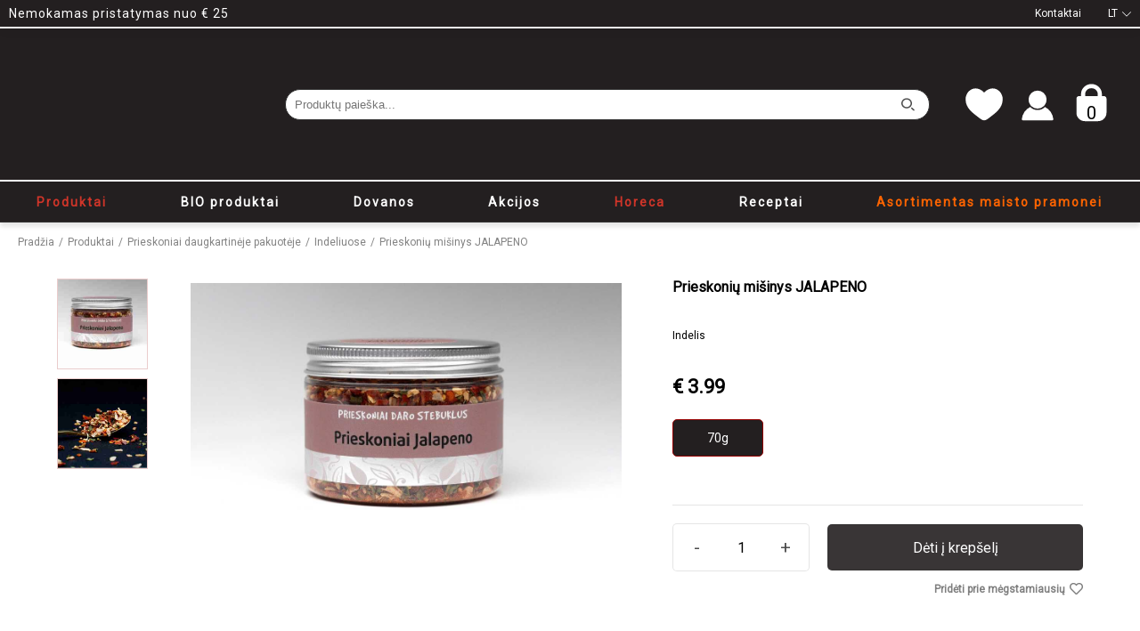

--- FILE ---
content_type: text/html; charset=utf-8
request_url: https://spaisvile.lt/produktas/indelis-prieskoniai-jalapeno
body_size: 6820
content:
<!DOCTYPE html><html lang="en"><head><title>Spaisvilė - Prieskonių parduotuvė</title><meta charset="utf-8"><meta name="viewport" content="width=device-width, initial-scale=1, maximum-scale=5.0, user-scalable=yes"><meta http-equiv="X-UA-Compatible" content="IE=edge"><meta name="x-apple-disable-message-reformatting"><meta name="format-detection" content="telephone=no,address=no,email=no,date=no,url=no"><link rel="icon" href="/favicon.ico"><link href="https://fonts.googleapis.com/css?family=Roboto&amp;display=swap" rel="stylesheet"><link href="/minified/css/main.min.css?v=2025051110311" rel="stylesheet"><link href="/minified/css/mobile.min.css?v=2025051110311" rel="stylesheet"><script>window.dataLayer = window.dataLayer || [];function gtag(){dataLayer.push(arguments);}gtag('js', new Date());gtag('config', 'UA-193234413-1');</script><script type="application/javascript" src="/minified/javascript/main.min.js?v=2025051110311"></script><!-- Global site tag (gtag.js) - Google Analytics --><script type="application/javascript" src="https://accounts.google.com/gsi/client"></script><script async type="application/javascript" src="https://www.googletagmanager.com/gtag/js?id=UA-193234413-1"></script><script>var staticTranslations = {"languageKeyUsed":"LT","searchBarInput":"Produktų paieška...","searchBarNODATA":"Produktų nerasta...","accountDeletionTitle":"Vartotojo paskyros ištrinimas!","accountDeletionDescriptor":"Ar tikrai norite ištrinti savo vartotojo paskyrą?\r\n(Dabartiniai užsakymai, kurie dar nėra baigti, bus pristatyti.)","product":"produktas","dropDownLabel":"Šalis","dropdownSearch":"Paieška...","languagesAvailable":["EN","LT"],"sort":"Rūšiuoti","counter":"Rodyti","category_sorting_0":"Naujausi","category_sorting_1":"Pigiausi viršuje","category_sorting_2":"Brangiausi viršuje","category_sorting_3":"Didžiausią nuolaidą","category_sorting_4":"Aktualiausi","noResults":"Nėra rezultatų...","subscriptionDeletionTitle":"Naujienlaiškių prenumeratos atšaukimas","subscriptionDeletionDescriptor":"Ar tikrai norite atšaukti naujienlaiškius?","checkAll":"Peržiūrėti visus","addedToCart":"Produktas įdėtas į krepšelį"}</script><script>var menuStructure = [{"menu_item":"101","title":"Kiaulienai","url_title":"/produktai/prieskoniu-misiniai/kiaulienai","parentIDs":["1","100"],"order":0},{"menu_item":"301","title":"Sultiniai","url_title":"/produktai/kiti-produktai/sultiniai","parentIDs":["1","300"],"order":0},{"menu_item":"302","title":"Želatinos","url_title":"/produktai/kiti-produktai/zelatinos","parentIDs":["1","300"],"order":0},{"menu_item":"303","title":"Druskos","url_title":"/produktai/kiti-produktai/druskos","parentIDs":["1","300"],"order":0},{"menu_item":"304","title":"Liofilizuoti produktai","url_title":"/produktai/kiti-produktai/liofilizuoti-produktai","parentIDs":["1","300"],"order":0},{"menu_item":"305","title":"Džiūvėsėliai, paniruotės","url_title":"/produktai/kiti-produktai/dziuveseliai-paniruotes","parentIDs":["1","300"],"order":0},{"menu_item":"306","title":"Marinatai","url_title":"/produktai/kiti-produktai/skysti-marinatai","parentIDs":["1","300"],"order":0},{"menu_item":"307","title":"Džiovintos uogos ir vaisiai","url_title":"/produktai/kiti-produktai/dziovintos-uogos-ir-vaisiai","parentIDs":["1","300"],"order":0},{"menu_item":"308","title":"Padažai","url_title":"/produktai/kiti-produktai/padazai","parentIDs":["1","300"],"order":0},{"menu_item":"309","title":"Valgomosios sėklos","url_title":"/produktai/kiti-produktai/valgomosios-seklos","parentIDs":["1","300"],"order":0},{"menu_item":"310","title":"Produktai konditerijai","url_title":"/produktai/kiti-produktai/produktai-konditerijai","parentIDs":["1","300"],"order":0},{"menu_item":"311","title":"Rinkiniai","url_title":"/produktai/kiti-produktai/rinkiniai","parentIDs":["1","300"],"order":0},{"menu_item":"1","title":"Produktai","url_title":"/produktai","parentIDs":[],"order":0},{"menu_item":"116","title":"Pipirai","url_title":"/produktai/kiti-produktai/pipirai","parentIDs":["1","300"],"order":0},{"menu_item":"102","title":"Jautienai","url_title":"/produktai/prieskoniu-misiniai/jautienai","parentIDs":["1","100"],"order":1},{"menu_item":"1300","title":"Malūnėliuose","url_title":"/produktai/prieskoniai-daugkartineje-pakuoteje/maluneliuose","parentIDs":["1","1100"],"order":1},{"menu_item":"100","title":"Prieskonių mišiniai","url_title":"/horeca/prieskoniu-misiniai","parentIDs":["1400"],"order":1},{"menu_item":"120","title":"Minkštikliai mėsai","url_title":"/horeca/minkstikliai-mesai","parentIDs":["1400"],"order":1},{"menu_item":"3","title":"BIO produktai","url_title":"/bio-produktai","parentIDs":[],"order":1},{"menu_item":"103","title":"Paukštienai","url_title":"/produktai/prieskoniu-misiniai/paukstienai","parentIDs":["1","100"],"order":2},{"menu_item":"1200","title":"Indeliuose","url_title":"/produktai/prieskoniai-daugkartineje-pakuoteje/indeliuose","parentIDs":["1","1100"],"order":2},{"menu_item":"103","title":"Paukštienai","url_title":"/horeca/prieskoniu-misiniai/paukstienai","parentIDs":["1400","100"],"order":2},{"menu_item":"121","title":"Karšti padažai","url_title":"/horeca/karsti-padazai","parentIDs":["1400"],"order":2},{"menu_item":"600","title":"Dovanos","url_title":"/dovanos","parentIDs":[],"order":2},{"menu_item":"400","title":"Akcijos","url_title":"/akcijos","parentIDs":[],"order":3},{"menu_item":"104","title":"Žvėrienai, avienai","url_title":"/produktai/prieskoniu-misiniai/zverienai-avienai","parentIDs":["1","100"],"order":3},{"menu_item":"106","title":"Žuviai","url_title":"/horeca/prieskoniu-misiniai/zuviai","parentIDs":["1400","100"],"order":3},{"menu_item":"122","title":"Užpildai salotoms ir kiti padažai","url_title":"/horeca/uzpildai-salotoms-ir-kiti-padazai","parentIDs":["1400"],"order":3},{"menu_item":"1400","title":"Horeca","url_title":"/horeca","parentIDs":[],"order":4},{"menu_item":"105","title":"Dešrelėms","url_title":"/produktai/prieskoniu-misiniai/desrelems","parentIDs":["1","100"],"order":4},{"menu_item":"118","title":"Mėsai","url_title":"/horeca/prieskoniu-misiniai/mesai","parentIDs":["1400","100"],"order":4},{"menu_item":"123","title":"Avo padažai guliašams","url_title":"/horeca/avo-padazai-guliasams","parentIDs":["1400"],"order":4},{"menu_item":"999","title":"Receptai","url_title":"/receptai","parentIDs":[],"order":5},{"menu_item":"106","title":"Žuviai","url_title":"/produktai/prieskoniu-misiniai/zuviai","parentIDs":["1","100"],"order":5},{"menu_item":"119","title":"Kiti","url_title":"/horeca/prieskoniu-misiniai/kiti","parentIDs":["1400","100"],"order":5},{"menu_item":"124","title":"Sultiniai","url_title":"/horeca/sultiniai","parentIDs":["1400"],"order":5},{"menu_item":"1000","title":"Asortimentas maisto pramonei","url_title":"/didmena","parentIDs":[],"order":6},{"menu_item":"100","title":"Prieskonių mišiniai","url_title":"/produktai/prieskoniu-misiniai","parentIDs":["1"],"order":6},{"menu_item":"107","title":"Salotoms","url_title":"/produktai/prieskoniu-misiniai/salotoms","parentIDs":["1","100"],"order":6},{"menu_item":"125","title":"Želatinos","url_title":"/horeca/zelatinos","parentIDs":["1400"],"order":6},{"menu_item":"200","title":"Grynieji prieskoniai, džiovintos daržovės","url_title":"/produktai/grynieji-prieskoniai","parentIDs":["1"],"order":7},{"menu_item":"117","title":"Bulvėms","url_title":"/produktai/prieskoniu-misiniai/bulvems","parentIDs":["1","100"],"order":7},{"menu_item":"126","title":"Paniruotės ir skrebučiai","url_title":"/horeca/paniruotes-ir-skrebuciai","parentIDs":["1400"],"order":7},{"menu_item":"300","title":"Kiti produktai","url_title":"/produktai/kiti-produktai","parentIDs":["1"],"order":8},{"menu_item":"108","title":"Užkepėlėms ir padažams","url_title":"/produktai/prieskoniu-misiniai/uzkepelems-ir-padazams","parentIDs":["1","100"],"order":8},{"menu_item":"127","title":"Druskos","url_title":"/horeca/druskos","parentIDs":["1400"],"order":8},{"menu_item":"1100","title":"Prieskoniai daugkartinėje pakuotėje","url_title":"/produktai/prieskoniai-daugkartineje-pakuoteje","parentIDs":["1"],"order":9},{"menu_item":"109","title":"Plovui, ryžiams ir makaronams","url_title":"/produktai/prieskoniu-misiniai/plovui-ir-makaronams","parentIDs":["1","100"],"order":9},{"menu_item":"128","title":"Druskos stikliniuose malūnėliuose","url_title":"/horeca/druskos-stikliniuose-maluneliuose","parentIDs":["1400"],"order":9},{"menu_item":"110","title":"Sriubai","url_title":"/produktai/prieskoniu-misiniai/sriubai","parentIDs":["1","100"],"order":10},{"menu_item":"300","title":"Kiti produktai","url_title":"/horeca/kiti-produktai","parentIDs":["1400"],"order":10},{"menu_item":"111","title":"Troškiniams ir daržovėms","url_title":"/produktai/prieskoniu-misiniai/troskiniams-ir-darzovems","parentIDs":["1","100"],"order":11},{"menu_item":"304","title":"Liofilizuoti produktai","url_title":"/horeca/liofilizuoti-produktai","parentIDs":["1400"],"order":11},{"menu_item":"112","title":"Picai, duonai","url_title":"/produktai/prieskoniu-misiniai/picai-duonai","parentIDs":["1","100"],"order":12},{"menu_item":"113","title":"Sūriui, varškei ir užtepėlėms","url_title":"/produktai/prieskoniu-misiniai/suriui-varskei-ir-uztepelems","parentIDs":["1","100"],"order":13},{"menu_item":"114","title":"Grilio gaminiams","url_title":"/produktai/prieskoniu-misiniai/grilio-gaminiams","parentIDs":["1","100"],"order":14},{"menu_item":"115","title":"Kiti priedai","url_title":"/produktai/prieskoniu-misiniai/kiti-priedai","parentIDs":["1","100"],"order":15},{"menu_item":"314","title":"Kita","url_title":"/produktai/kiti-produktai/kita","parentIDs":["1","300"],"order":16}]</script><script>var itemDetails = {"product":3006,"title":"4329","variant":30000006}
</script></head><body><div class="header"><div class="left-items"><div class="item">Nemokamas pristatymas nuo € 25</div></div><div class="right-items" id="help"><!--a(class="item", id="wholesale", href='https://' + translationModule.get('SPAISVILE_LABEL_WHOLESALE_URL').toLowerCase()) Didmena--><a class="item" id="help" href="/kontaktai">Kontaktai</a><div class="item" id="language-selector"><div class="language-id">LT<div id="language-arrow"><svg aria-hidden="true" focusable="false" data-prefix="fal" data-icon="chevron-down" role="img" xmlns="http://www.w3.org/2000/svg" viewBox="0 0 448 512" class="svg-inline--fa fa-chevron-down fa-w-14 fa-3x"><path fill="currentColor" d="M443.5 162.6l-7.1-7.1c-4.7-4.7-12.3-4.7-17 0L224 351 28.5 155.5c-4.7-4.7-12.3-4.7-17 0l-7.1 7.1c-4.7 4.7-4.7 12.3 0 17l211 211.1c4.7 4.7 12.3 4.7 17 0l211-211.1c4.8-4.7 4.8-12.3.1-17z" class=""></path></svg></div></div><div class="language-dropdown element-hidden"></div></div></div></div><div class="shop-item-dropdown-mobile"><div class="mobile-header"><div class="user-data"><div class="user-item" id="favorites"><img class="user-item" title="Mėgiamiausi" src="/images/icons/heart_new.svg" id="favorites" width="25px" height="50px"></div><a class="user-item" id="login" href="/prisijungti"><div id="login"><svg aria-hidden="true" focusable="false" data-prefix="fal" data-icon="user" role="img" xmlns="http://www.w3.org/2000/svg" viewBox="0 0 448 512" class="svg-inline--fa fa-user fa-w-14 fa-5x"><path fill="currentColor" d="M313.6 288c-28.7 0-42.5 16-89.6 16-47.1 0-60.8-16-89.6-16C60.2 288 0 348.2 0 422.4V464c0 26.5 21.5 48 48 48h352c26.5 0 48-21.5 48-48v-41.6c0-74.2-60.2-134.4-134.4-134.4zM416 464c0 8.8-7.2 16-16 16H48c-8.8 0-16-7.2-16-16v-41.6C32 365.9 77.9 320 134.4 320c19.6 0 39.1 16 89.6 16 50.4 0 70-16 89.6-16 56.5 0 102.4 45.9 102.4 102.4V464zM224 256c70.7 0 128-57.3 128-128S294.7 0 224 0 96 57.3 96 128s57.3 128 128 128zm0-224c52.9 0 96 43.1 96 96s-43.1 96-96 96-96-43.1-96-96 43.1-96 96-96z" class=""></path></svg></div><div class="user-item-title">Prisijungti</div></a></div><div class="close-dropdown">&#x2715;</div></div><div class="mobile-menu-items"></div><div class="logo-wrapper"><div class="logo"><svg id="Layer_1" data-name="Layer 1" xmlns="http://www.w3.org/2000/svg" viewBox="0 0 208 75.09"><defs><style>.cls-1 {fill: none;stroke: #ed2024;stroke-miterlimit: 10;stroke-width: 4px;}.cls-2 {letter-spacing: -.07em;}.cls-3 {fill: #ed2024;font-family: FrankRuhlLibre-Bold, 'Frank Ruhl Libre';font-size: 33px;font-variation-settings: 'wght' 700;font-weight: 700;}.cls-4 {letter-spacing: -.03em;}</style></defs><text class="cls-3" transform="translate(18.21 44.24)"><tspan x="0" y="0">S</tspan><tspan class="cls-2" x="17.39" y="0">P</tspan><tspan x="35.31" y="0">AIS</tspan><tspan class="cls-4" x="88.37" y="0">V</tspan><tspan x="109.62" y="0">ILĖ</tspan></text><ellipse class="cls-1" cx="100" cy="31.5" rx="98" ry="29.5"/></svg></div></div></div><div class="shop"><div class="shop-header"><div class="display-wrapper"><div class="mobile-menu-burger"><div class="layer"></div><div class="layer"></div><div class="layer"></div><div class="layer"></div></div><a class="logo" href="/" aria-label="Homepage"><svg id="Layer_1" data-name="Layer 1" xmlns="http://www.w3.org/2000/svg" viewBox="0 0 208 75.09"><defs><style>.cls-1 {fill: none;stroke: #ed2024;stroke-miterlimit: 10;stroke-width: 4px;}.cls-2 {letter-spacing: -.07em;}.cls-3 {fill: #ed2024;font-family: FrankRuhlLibre-Bold, 'Frank Ruhl Libre';font-size: 33px;font-variation-settings: 'wght' 700;font-weight: 700;}.cls-4 {letter-spacing: -.03em;}</style></defs><text class="cls-3" transform="translate(18.21 44.24)"><tspan x="0" y="0">S</tspan><tspan class="cls-2" x="17.39" y="0">P</tspan><tspan x="35.31" y="0">AIS</tspan><tspan class="cls-4" x="88.37" y="0">V</tspan><tspan x="109.62" y="0">ILĖ</tspan></text><ellipse class="cls-1" cx="100" cy="31.5" rx="98" ry="29.5"/></svg></a><div class="search-bar"></div><div class="user-data"><div class="user-item" id="favorites"><div class="user-item" title="Mėgiamiausi" id="favorites"><svg width="51px" height="51px" viewBox="0 0 24 24" fill="#currentColor" xmlns="http://www.w3.org/2000/svg"><path d="M2 9.1371C2 14 6.01943 16.5914 8.96173 18.9109C10 19.7294 11 20.5 12 20.5C13 20.5 14 19.7294 15.0383 18.9109C17.9806 16.5914 22 14 22 9.1371C22 4.27416 16.4998 0.825464 12 5.50063C7.50016 0.825464 2 4.27416 2 9.1371Z" fill="#currentColor"/></svg></div><div class="favorites-dropdown"> <div class="user-item" title="Mėgiamiausi" id="favorites"><svg width="51px" height="51px" viewBox="0 0 24 24" fill="black" xmlns="http://www.w3.org/2000/svg"><path d="M2 9.1371C2 14 6.01943 16.5914 8.96173 18.9109C10 19.7294 11 20.5 12 20.5C13 20.5 14 19.7294 15.0383 18.9109C17.9806 16.5914 22 14 22 9.1371C22 4.27416 16.4998 0.825464 12 5.50063C7.50016 0.825464 2 4.27416 2 9.1371Z" fill="#currentColor"/></svg></div><span>Prašome prisijungti, jei norite matyti mėgstamiausių prekių sąrašą</span></div></div><a class="user-item" id="login" href="/prisijungti"><div class="user-item not-loggedin" title="Prisijungti" id="login"><svg width="53px" height="53px" viewBox="0 -8 72 72" id="Layer_1" data-name="Layer 1" fill="#currentColor" xmlns="http://www.w3.org/2000/svg"><path class="cls-111" d="M12.54,52.05H59.46a2.11,2.11,0,0,0,1.6-.7A1.73,1.73,0,0,0,61.49,50,25.8,25.8,0,0,0,47.9,30.45a16.8,16.8,0,0,1-23.8,0A25.8,25.8,0,0,0,10.51,50a1.75,1.75,0,0,0,.43,1.38A2.11,2.11,0,0,0,12.54,52.05Z"/><path class="cls-111" d="M25.43,28.6c.27.29.56.56.85.82a14.52,14.52,0,0,0,19.43,0,11.1,11.1,0,0,0,.86-.82c.27-.29.54-.58.79-.89a14.6,14.6,0,1,0-22.72,0C24.89,28,25.16,28.31,25.43,28.6Z"/></svg></div><!--.user-item-title #{translationModule.get('SPAISVILE_LABEL_PRISIJUNGTI')}--></a><div class="user-item" id="shopping-cart"><div class="item-indicator">0</div><div alt="Prekių krepšelis"><svg width="45px" height="45px" viewBox="0 0 24 24" fill="#currentColor" xmlns="http://www.w3.org/2000/svg"><path fill-rule="evenodd" clip-rule="evenodd" d="M18.25 8H19.5C20.3284 8 21 8.67157 21 9.5V18C21 20.7614 18.7614 23 16 23H8C5.23858 23 3 20.7614 3 18V9.5C3 8.67157 3.67157 8 4.5 8H5.75V6.77273C5.75 5.15614 6.42331 3.61822 7.60137 2.49371C8.77746 1.37107 10.3607 0.75 12 0.75C13.6393 0.75 15.2225 1.37107 16.3986 2.49371C17.5767 3.61822 18.25 5.15614 18.25 6.77273V8ZM12 3.25C10.9872 3.25 10.0268 3.6346 9.32756 4.30209C8.63026 4.9677 8.25 5.8577 8.25 6.77273V8H15.75V6.77273C15.75 5.8577 15.3697 4.9677 14.6724 4.30209C13.9732 3.6346 13.0128 3.25 12 3.25Z" fill="#currentColor"/></svg></div></div></div></div></div><div class="shop-menu"><div class="display-wrapper" style="height:100%;"><a class="shop-menu-item" id="1" href="/produktai">Produktai</a><a class="shop-menu-item" id="3" href="/bio-produktai">BIO produktai</a><a class="shop-menu-item" id="600" href="/dovanos">Dovanos</a><a class="shop-menu-item" id="400" href="/akcijos">Akcijos</a><a class="shop-menu-item" id="1400" href="/horeca">Horeca</a><a class="shop-menu-item" id="999" href="/receptai">Receptai</a><a class="shop-menu-item" id="1000" href="/didmena">Asortimentas maisto pramonei</a></div></div><div class="navigator"><a class="navigator-item" href="/">Pradžia</a><div class="navigator-item" id="separator">/</div><a class="navigator-item" href="/produktai/">Produktai</a><div class="navigator-item" id="separator">/</div><a class="navigator-item" href="/produktai/prieskoniai-daugkartineje-pakuoteje/">Prieskoniai daugkartinėje pakuotėje</a><div class="navigator-item" id="separator">/</div><a class="navigator-item" href="/produktai/prieskoniai-daugkartineje-pakuoteje/indeliuose/">Indeliuose</a><div class="navigator-item" id="separator">/</div><div class="navigator-item"><p>Prieskonių mišinys JALAPENO</p><p></p></div></div><div class="display-wrapper-full"><div class="display-wrapper"><div class="item-display"><div class="image-selector"><div class="image-list"><div class="available-image" image-attribute="jalapeno__43w9c"><div id="akcyg" style="position:absolute;top:0px;left:0px;width:100px;height:100px"></div><div id="mfmlr" style="position:absolute;top:0px;left:0px;width:100px;height:100px"></div><div id="7d0fh" style="position:absolute;top:0px;left:0px;width:100px;height:100px"></div><div id="yqxt8" style="position:absolute;top:0px;left:0px;width:100px;height:100px"></div><div id="412r2" style="position:absolute;top:0px;left:0px;width:100px;height:100px"></div><div id="ge1v8" style="position:absolute;top:0px;left:0px;width:100px;height:100px"></div><img class="available-image-image" src="/images/products/jalapeno__43w9c/jalapeno__43w9c_low.jpg" id="v4408"></div><div class="available-image" image-attribute="PM_jalapeno__5sp65"><div id="med6d" style="position:absolute;top:0px;left:0px;width:100px;height:100px"></div><div id="pi0bf" style="position:absolute;top:0px;left:0px;width:100px;height:100px"></div><div id="edska" style="position:absolute;top:0px;left:0px;width:100px;height:100px"></div><div id="4b4p9" style="position:absolute;top:0px;left:0px;width:100px;height:100px"></div><div id="4acfp" style="position:absolute;top:0px;left:0px;width:100px;height:100px"></div><div id="ef2vh" style="position:absolute;top:0px;left:0px;width:100px;height:100px"></div><img class="available-image-image" src="/images/products/PM_jalapeno__5sp65/PM_jalapeno__5sp65_low.jpg" id="45o1g"></div></div><div class="selected-image-container"><div id="ur5uw" style="position:absolute;top:0px;left:0px;width:100%;height:100%"></div><div id="7zbxw" style="position:absolute;top:0px;left:0px;width:100%;height:100%"></div><div id="stuza" style="position:absolute;top:0px;left:0px;width:100%;height:100%"></div><div id="sjfsa" style="position:absolute;top:0px;left:0px;width:100%;height:100%"></div><div id="ei1t9" style="position:absolute;top:0px;left:0px;width:100%;height:100%"></div><div id="5tx52" style="position:absolute;top:0px;left:0px;width:100%;height:100%"></div><img class="selected-image" src="/images/products/jalapeno__43w9c/jalapeno__43w9c_med.jpg" style="image-rendering:unset !important;" id="2x2u0" image-attribute="jalapeno__43w9c"></div></div><div class="price-container"><div class="title"><span><p>Prieskonių mišinys JALAPENO</p><p></p></span></div><div class="description">Indelis</div><div class="price">€ 3.99</div><div class="quantity-selector"><div class="quantity active" id="30000006"> <div class="unit">70g</div></div></div><div class="purchasing-container"><div class="error-container"></div><div class="purchase-amount"><div class="display-block" id="lower">-</div><div class="display-block" id="value">1</div><div class="display-block" id="higher">+</div></div><div class="buy-button" id="3006">Dėti į krepšelį</div></div><div class="favorites-request-button disabled" id="0"><div class="title">Pridėti prie mėgstamiausių</div><div class="icon"><svg aria-hidden="true" focusable="false" data-prefix="far" data-icon="heart" class="svg-inline--fa fa-heart fa-w-16" role="img" xmlns="http://www.w3.org/2000/svg" viewBox="0 0 512 512"><path fill="currentColor" d="M458.4 64.3C400.6 15.7 311.3 23 256 79.3 200.7 23 111.4 15.6 53.6 64.3-21.6 127.6-10.6 230.8 43 285.5l175.4 178.7c10 10.2 23.4 15.9 37.6 15.9 14.3 0 27.6-5.6 37.6-15.8L469 285.6c53.5-54.7 64.7-157.9-10.6-221.3zm-23.6 187.5L259.4 430.5c-2.4 2.4-4.4 2.4-6.8 0L77.2 251.8c-36.5-37.2-43.9-107.6 7.3-150.7 38.9-32.7 98.9-27.8 136.5 10.5l35 35.7 35-35.7c37.8-38.5 97.8-43.2 136.5-10.6 51.1 43.1 43.5 113.9 7.3 150.8z"></path></svg></div></div></div><div class="image-list-mobile"><div class="available-image"><div id="5cv9z" style="position:absolute;top:0px;left:0px;width:100%;height:100%"></div><div id="aw9yk" style="position:absolute;top:0px;left:0px;width:100%;height:100%"></div><div id="8f4wm" style="position:absolute;top:0px;left:0px;width:100%;height:100%"></div><div id="8zjaw" style="position:absolute;top:0px;left:0px;width:100%;height:100%"></div><div id="6r5p4" style="position:absolute;top:0px;left:0px;width:100%;height:100%"></div><div id="k240x" style="position:absolute;top:0px;left:0px;width:100%;height:100%"></div><img class="available-image-image" src="/images/products/jalapeno__43w9c/jalapeno__43w9c_low.jpg" id="si84g" image-attribute="jalapeno__43w9c"></div><div class="available-image"><div id="s0t4f" style="position:absolute;top:0px;left:0px;width:100%;height:100%"></div><div id="9ozlw" style="position:absolute;top:0px;left:0px;width:100%;height:100%"></div><div id="cji5h" style="position:absolute;top:0px;left:0px;width:100%;height:100%"></div><div id="06mik" style="position:absolute;top:0px;left:0px;width:100%;height:100%"></div><div id="x9chw" style="position:absolute;top:0px;left:0px;width:100%;height:100%"></div><div id="t2cef" style="position:absolute;top:0px;left:0px;width:100%;height:100%"></div><img class="available-image-image" src="/images/products/PM_jalapeno__5sp65/PM_jalapeno__5sp65_low.jpg" id="nolji" image-attribute="PM_jalapeno__5sp65"></div></div></div><div class="description-data-container"> <div class="title">Aprašymas</div><div class="description"> Vartojamas mėsos patiekalams ir suteikia aštrumo.</div><div class="title">Sudedamosios dalys</div><div class="description"><p>Raudona saldžioji paprika, GARSTYČIOS, svogūnai, juodieji pipirai, aitrioji paprika, petražolės, jalapeno paprika 1%.</p></div><div class="title">Alergenai</div><div class="description">Gali turėti GLITIMO, GARSTYČIŲ, SALIERŲ, SEZAMŲ, ŽEMĖS RIEŠUTŲ pėdsakų.</div><div class="title">Maistingumo informacija 100 g produkto</div><div class="description"><p>Energinė vertė  1383 kJ / 330 kcal</p><p>Riebalai  10,9 g</p><p>-iš kurių sočiųjų riebalų rūgščių  2,1 g</p><p>Angliavandeniai  39,1 g</p><p>-iš kurių cukrų  24,1 g</p><p>Skaidulinės medžiagos  7,9 g</p><p>Baltymai  14,8 g</p><p>Druska  0,1 g</p></div><div class="title">Kilmės šalis</div><div class="description">Lietuva</div><div class="title">Laikymo sąlygos</div><div class="description">Vėsioje ir sausoje aplinkoje.</div></div></div></div></div><div class="footer"><div class="footer-top"><div class="section"> <a href="/prekiu-grazinimas">Prekių grąžinimas</a></div><div class="section">Nemokamas pristatymas nuo € 25</div></div><div class="footer-middle"><div class="section"><div class="title">Klientams</div><div class="item"><a class="key" href="/pagalba">Apie mus</a></div><div class="item"><a class="key" href="/duk">D.U.K.</a></div><div class="item"><a class="key" href="/prekiu-grazinimas">Prekių grąžinimas</a></div><div class="item"><a class="key" href="/pristatymas">Pristatymas</a></div><div class="item"><a class="key" href="/didmena">Asortimentas maisto pramonei</a></div></div><div class="section"><div class="title">E-parduotuvės kontaktai:</div><div class="item"><div class="key">El.Paštas:</div><a class="val" href="/cdn-cgi/l/email-protection#1376607b7c63536063727a60657a7f763d7f67"><span class="__cf_email__" data-cfemail="3a5f4952554a7a494a5b53494c53565f14564e">[email&#160;protected]</span></a></div><div class="item"><div class="key">Telefono numeris</div><div class="val">+370 617 63654</div></div></div></div><div class="footer-bottom"><div class="bottom-item" id="copyright">&copy; 2026 Spaisvilė, UAB</div><div class="bottom-item" id="payments"><div class="payment-item" id="paysera"><div class="icon"></div></div><div class="payment-item" id="visa"><div class="icon"></div></div><div class="payment-item" id="ms"><div class="icon"></div></div></div></div></div><script data-cfasync="false" src="/cdn-cgi/scripts/5c5dd728/cloudflare-static/email-decode.min.js"></script><script defer src="https://static.cloudflareinsights.com/beacon.min.js/vcd15cbe7772f49c399c6a5babf22c1241717689176015" integrity="sha512-ZpsOmlRQV6y907TI0dKBHq9Md29nnaEIPlkf84rnaERnq6zvWvPUqr2ft8M1aS28oN72PdrCzSjY4U6VaAw1EQ==" data-cf-beacon='{"version":"2024.11.0","token":"2fd47ddfe3d24dada4888ebb515160ff","r":1,"server_timing":{"name":{"cfCacheStatus":true,"cfEdge":true,"cfExtPri":true,"cfL4":true,"cfOrigin":true,"cfSpeedBrain":true},"location_startswith":null}}' crossorigin="anonymous"></script>
</body></html>

--- FILE ---
content_type: text/css; charset=UTF-8
request_url: https://spaisvile.lt/minified/css/main.min.css?v=2025051110311
body_size: 23745
content:
html{width:100%;height:auto;margin:0;padding:0;font-size:14px;font-family:roboto;background:#fff;min-width:350px;-webkit-tap-highlight-color:rgba(255,255,255,0);outline:0;min-height:100%}body{width:100%;margin:0;padding:0}.display-wrapper{max-width:2000px}.hidden{display:none}.cart-spacer{margin-top:10px}.icon-arrow-down{font-family:Segoe MDL2 Assets;display:inline-block;font-size:8px}.icon-person{font-family:Segoe MDL2 Assets;display:inline-block;font-size:9px}a:link{text-decoration:none;color:inherit}a:visited{text-decoration:none;color:inherit}button:focus,input:focus,select:focus,textarea:focus{outline:0}.error404{height:100%;display:flex;justify-content:center;font-size:16px;color:#000;margin-bottom:5%;min-height:300px;align-items:center;flex-wrap:wrap;flex-direction:column}.error404 #gobacklink{color:#950000;position:relative;width:100%;text-align:center;margin-top:10px}.regular-page{position:relative;width:100%;min-height:calc(100% - 32px)}.font-weight-600{font-weight:600}.no-items-found{padding:10px;height:50px;font-size:12px;padding-top:15px;display:flex;align-items:center}.cookie-panel{position:fixed;bottom:0;width:100%;height:auto;background:#231f20;border-top:1px solid #a90000;z-index:9999;color:#fff;font-size:12px;text-align:center;padding-top:20px;padding-bottom:20px}.cookie-panel .cookie-text{width:80%;position:relative;display:inline-block}.cookie-panel .cookie-link{font-size:14px;opacity:.7;transition:all .5s}.cookie-panel .cookie-link:hover{opacity:1}.cookie-panel .cookie-close{position:absolute;right:10px;color:#a90000;font-size:50px;top:0;display:flex;align-items:center;justify-content:center;height:100%;cursor:pointer;transition:all .5s;user-select:none}.cookie-panel .cookie-close:hover{color:#c80000}.element-hidden{opacity:0;pointer-events:none;transition:all .5s}p{margin:0}.text-indicator{position:fixed;background:#333;color:#fff;padding:10px;padding-left:20px;padding-right:20px;opacity:0;animation-name:text-indicator;animation-duration:4s;top:0;left:0;pointer-events:none;z-index:99999;border-radius:20px;--random-x:0px;--random-y:0px;text-align:center}@keyframes text-indicator{0%{opacity:1}50%{transform:translate(var(--random-x),var(--random-y))}100%{opacity:0}}
#cc-main{background:0 0;color:var(--cc-primary-color);font-family:var(--cc-font-family);font-size:16px;font-weight:400;-webkit-font-smoothing:antialiased;-moz-osx-font-smoothing:grayscale;line-height:1.15;position:relative;text-rendering:optimizeLegibility;-webkit-text-size-adjust:100%;position:fixed;z-index:var(--cc-z-index)}#cc-main :after,#cc-main :before,#cc-main a,#cc-main button,#cc-main div,#cc-main h2,#cc-main input,#cc-main p,#cc-main span{all:unset;box-sizing:border-box}#cc-main .pm__badge,#cc-main button{all:initial;box-sizing:border-box;color:unset;visibility:unset}#cc-main .pm__badge,#cc-main a,#cc-main button,#cc-main input{-webkit-appearance:none;appearance:none;cursor:pointer;font-family:inherit;font-size:100%;line-height:normal;margin:0;outline:revert;outline-offset:2px;overflow:hidden}#cc-main table,#cc-main tbody,#cc-main td,#cc-main th,#cc-main thead,#cc-main tr{all:revert;color:inherit;font-family:inherit;font-size:inherit;font-weight:inherit}:root{--cc-font-family:-apple-system,BlinkMacSystemFont,"Segoe UI",Roboto,Helvetica,Arial,sans-serif,"Apple Color Emoji","Segoe UI Emoji","Segoe UI Symbol";--cc-modal-border-radius:0.5rem;--cc-btn-border-radius:0.4rem;--cc-modal-transition-duration:0.25s;--cc-link-color:var(--cc-btn-primary-bg);--cc-modal-margin:1rem;--cc-z-index:2147483647;--cc-bg:#fff;--cc-primary-color:#2c2f31;--cc-secondary-color:#5e6266;--cc-btn-primary-bg:#333;--cc-btn-primary-color:#fff;--cc-btn-primary-border-color:var(--cc-btn-primary-bg);--cc-btn-primary-hover-bg:#000;--cc-btn-primary-hover-color:#fff;--cc-btn-primary-hover-border-color:var(--cc-btn-primary-hover-bg);--cc-btn-secondary-bg:#eaeff2;--cc-btn-secondary-color:var(--cc-primary-color);--cc-btn-secondary-border-color:var(--cc-btn-secondary-bg);--cc-btn-secondary-hover-bg:#d4dae0;--cc-btn-secondary-hover-color:#000;--cc-btn-secondary-hover-border-color:#d4dae0;--cc-separator-border-color:#f0f4f7;--cc-toggle-on-bg:var(--cc-btn-primary-bg);--cc-toggle-off-bg:#667481;--cc-toggle-on-knob-bg:#fff;--cc-toggle-off-knob-bg:var(--cc-toggle-on-knob-bg);--cc-toggle-enabled-icon-color:var(--cc-bg);--cc-toggle-disabled-icon-color:var(--cc-bg);--cc-toggle-readonly-bg:#d5dee2;--cc-toggle-readonly-knob-bg:#fff;--cc-toggle-readonly-knob-icon-color:var(--cc-toggle-readonly-bg);--cc-section-category-border:var(--cc-cookie-category-block-bg);--cc-cookie-category-block-bg:#f0f4f7;--cc-cookie-category-block-border:#f0f4f7;--cc-cookie-category-block-hover-bg:#e9eff4;--cc-cookie-category-block-hover-border:#e9eff4;--cc-cookie-category-expanded-block-bg:transparent;--cc-cookie-category-expanded-block-hover-bg:#dee4e9;--cc-overlay-bg:rgba(0, 0, 0, 0.65);--cc-webkit-scrollbar-bg:var(--cc-section-category-border);--cc-webkit-scrollbar-hover-bg:var(--cc-btn-primary-hover-bg);--cc-footer-bg:var(--cc-btn-secondary-bg);--cc-footer-color:var(--cc-secondary-color);--cc-footer-border-color:#e4eaed;--cc-pm-toggle-border-radius:4em}#cc-main.cc--rtl{direction:rtl}#cc-main .cm__title,#cc-main a,#cc-main b,#cc-main em,#cc-main strong{font-weight:600}#cc-main button>span{pointer-events:none}#cc-main .cc__link,#cc-main a{background-image:linear-gradient(currentColor,currentColor);background-position:0 100%;background-repeat:no-repeat;background-size:0 1px;font-weight:600;position:relative;transition:background-size .25s,color .25s ease}#cc-main .cc__link:hover,#cc-main a:hover{background-size:100% 1px;color:var(--cc-primary-color)}#cc-main .cc__link{color:var(--cc-link-color)}#cc-main .cm__desc,#cc-main .pm__body{overscroll-behavior:auto contain;scrollbar-width:thin}@media screen and (min-width:640px){#cc-main ::-webkit-scrollbar,#cc-main ::-webkit-scrollbar-thumb,#cc-main ::-webkit-scrollbar-track{all:revert}#cc-main ::-webkit-scrollbar-thumb{-webkit-background-clip:padding-box;background-clip:padding-box;background:var(--cc-toggle-readonly-bg);border:.25rem solid var(--cc-bg);border-radius:1rem}#cc-main ::-webkit-scrollbar-thumb:hover{background:var(--cc-toggle-off-bg)}#cc-main ::-webkit-scrollbar{background:0 0;width:12px}}html.disable--interaction.show--consent,html.disable--interaction.show--consent body{height:auto!important;overflow:hidden!important}@media (prefers-reduced-motion){#cc-main{--cc-modal-transition-duration:0s}}.cc--darkmode{--cc-bg:#161a1c;--cc-primary-color:#ebf3f6;--cc-secondary-color:#aebbc5;--cc-btn-primary-bg:#c2d0e0;--cc-btn-primary-color:var(--cc-bg);--cc-btn-primary-border-color:var(--cc-btn-primary-bg);--cc-btn-primary-hover-bg:#98a7b6;--cc-btn-primary-hover-color:#000;--cc-btn-primary-hover-border-color:var(--cc-btn-primary-hover-bg);--cc-btn-secondary-bg:#242c31;--cc-btn-secondary-color:var(--cc-primary-color);--cc-btn-secondary-border-color:var(--cc-btn-secondary-bg);--cc-btn-secondary-hover-bg:#353d43;--cc-btn-secondary-hover-color:#fff;--cc-btn-secondary-hover-border-color:var(--cc-btn-secondary-hover-bg);--cc-separator-border-color:#222a30;--cc-toggle-on-bg:var(--cc-btn-primary-bg);--cc-toggle-off-bg:#525f6b;--cc-toggle-on-knob-bg:var(--cc-btn-primary-color);--cc-toggle-off-knob-bg:var(--cc-btn-primary-color);--cc-toggle-enabled-icon-color:var(--cc-btn-primary-color);--cc-toggle-disabled-icon-color:var(--cc-btn-primary-color);--cc-toggle-readonly-bg:#343e45;--cc-toggle-readonly-knob-bg:#5f6b72;--cc-toggle-readonly-knob-icon-color:var(--cc-toggle-readonly-bg);--cc-section-category-border:#1e2428;--cc-cookie-category-block-bg:#1e2428;--cc-cookie-category-block-border:var(--cc-section-category-border);--cc-cookie-category-block-hover-bg:#242c31;--cc-cookie-category-block-hover-border:#232a2f;--cc-cookie-category-expanded-block-bg:transparent;--cc-cookie-category-expanded-block-hover-bg:var(--cc-toggle-readonly-bg);--cc-overlay-bg:rgba(0, 0, 0, 0.65);--cc-webkit-scrollbar-bg:var(--cc-section-category-border);--cc-webkit-scrollbar-hover-bg:var(--cc-btn-primary-hover-bg);--cc-footer-bg:#0c0e0f;--cc-footer-color:var(--cc-secondary-color);--cc-footer-border-color:#060809}.cc--darkmode #cc-main{color-scheme:dark}#cc-main .cm{background:var(--cc-bg);border-radius:var(--cc-modal-border-radius);box-shadow:0 .625em 1.875em rgba(0,0,2,.3);display:flex;flex-direction:column;max-width:24rem;opacity:0;overflow:hidden;position:fixed;transform:translateY(1.6em);visibility:hidden;z-index:1}#cc-main .cm--top{top:var(--cc-modal-margin)}#cc-main .cm--middle{top:50%;transform:translateY(calc(-50% + 1.6em))}#cc-main .cm--bottom{bottom:var(--cc-modal-margin)}#cc-main .cm--center{left:var(--cc-modal-margin);margin:0 auto;right:var(--cc-modal-margin);width:unset}#cc-main .cm--left{left:var(--cc-modal-margin);margin-right:var(--cc-modal-margin)}#cc-main .cm--right{margin-left:var(--cc-modal-margin);right:var(--cc-modal-margin)}#cc-main .cm__body{display:flex;flex-direction:column;justify-content:space-between;position:relative}#cc-main .cm__btns,#cc-main .cm__links{padding:1rem 1.3rem;width:unset}#cc-main .cm__texts{display:flex;flex:1;flex-direction:column;justify-content:center;padding:1rem 0 0}#cc-main .cm__desc,#cc-main .cm__title{padding:0 1.3rem}#cc-main .cm__title{font-size:1.05em}#cc-main .cm__title+.cm__desc{margin-top:1.1em}#cc-main .cm__desc{color:var(--cc-secondary-color);font-size:.9em;line-height:1.5;max-height:40vh;overflow-x:visible;overflow-y:auto;padding-bottom:1em}#cc-main .cm__btns{border-top:1px solid var(--cc-separator-border-color);display:flex;flex-direction:column;justify-content:center}#cc-main .cm__btn-group{display:grid;grid-auto-columns:minmax(0,1fr)}#cc-main .cm__btn+.cm__btn,#cc-main .cm__btn-group+.cm__btn-group{margin-top:.375rem}#cc-main .cm--flip .cm__btn+.cm__btn,#cc-main .cm--flip .cm__btn-group+.cm__btn-group{margin-bottom:.375rem;margin-top:0}#cc-main .cm--inline .cm__btn+.cm__btn{margin-left:.375rem;margin-top:0}#cc-main .cm--inline.cm--flip .cm__btn+.cm__btn{margin-bottom:0;margin-left:0;margin-right:.375rem}#cc-main .cm--inline.cm--flip .cm__btn-group+.cm__btn-group{margin-bottom:.375rem;margin-right:0}#cc-main .cm--wide .cm__btn+.cm__btn,#cc-main .cm--wide .cm__btn-group+.cm__btn-group{margin-left:.375rem;margin-top:0}#cc-main .cm--wide.cm--flip .cm__btn+.cm__btn,#cc-main .cm--wide.cm--flip .cm__btn-group+.cm__btn-group{margin-bottom:0;margin-right:.375rem}#cc-main .cm--bar:not(.cm--inline) .cm__btn-group--uneven,#cc-main .cm--wide .cm__btn-group--uneven{display:flex;flex:1;justify-content:space-between}#cc-main .cm--bar:not(.cm--inline).cm--flip .cm__btn-group--uneven,#cc-main .cm--wide.cm--flip .cm__btn-group--uneven{flex-direction:row-reverse}#cc-main .cm__btn{background:var(--cc-btn-primary-bg);border:1px solid var(--cc-btn-primary-border-color);border-radius:var(--cc-btn-border-radius);color:var(--cc-btn-primary-color);font-size:.82em;font-weight:600;min-height:42px;padding:.5em 1em;text-align:center}#cc-main .cm__btn:hover{background:var(--cc-btn-primary-hover-bg);border-color:var(--cc-btn-primary-hover-border-color);color:var(--cc-btn-primary-hover-color)}#cc-main .cm__btn--secondary{background:var(--cc-btn-secondary-bg);border-color:var(--cc-btn-secondary-border-color);color:var(--cc-btn-secondary-color)}#cc-main .cm__btn--secondary:hover{background:var(--cc-btn-secondary-hover-bg);border-color:var(--cc-btn-secondary-hover-border-color);color:var(--cc-btn-secondary-hover-color)}#cc-main .cm__btn--close{border-radius:0;border-bottom-left-radius:var(--cc-btn-border-radius);border-right:none;border-top:none;display:none;font-size:1em;height:42px;min-width:auto!important;overflow:hidden;padding:0!important;position:absolute;right:0;top:0;width:42px}#cc-main .cm__btn--close svg{stroke:var(--cc-btn-primary-color);transform:scale(.5);transition:stroke .15s ease}#cc-main .cm__btn--close:hover svg{stroke:var(--cc-btn-primary-hover-color)}#cc-main .cm__btn--close.cm__btn--secondary svg{stroke:var(--cc-btn-secondary-color)}#cc-main .cm__btn--close.cm__btn--secondary:hover svg{stroke:var(--cc-btn-secondary-hover-color)}#cc-main .cm__btn--close+.cm__texts .cm__title{padding-right:3rem}#cc-main .cm--inline .cm__btn-group{grid-auto-flow:column}#cc-main .cm__footer{background:var(--cc-footer-bg);border-top:1px solid var(--cc-footer-border-color);color:var(--cc-footer-color);padding:.4em 0 .5em}#cc-main .cm__links{display:flex;flex-direction:row;padding-bottom:0;padding-top:0}#cc-main .cm__link-group{display:flex;flex-direction:row;font-size:.8em;width:100%}#cc-main .cm__link-group>*+*{margin-left:1.3rem}#cc-main .cm--flip .cm__btn:last-child{grid-row:1}#cc-main .cm--inline.cm--flip .cm__btn:last-child{grid-column:1}#cc-main .cm--box .cm__btn--close{display:block}#cc-main .cm--box.cm--flip .cm__btns{flex-direction:column-reverse}#cc-main .cm--box.cm--wide{max-width:36em}#cc-main .cm--box.cm--wide .cm__btns{flex-direction:row;justify-content:space-between}#cc-main .cm--box.cm--wide .cm__btn-group{grid-auto-flow:column}#cc-main .cm--box.cm--wide .cm__btn{min-width:120px;padding-left:1.8em;padding-right:1.8em}#cc-main .cm--box.cm--wide.cm--flip .cm__btns{flex-direction:row-reverse}#cc-main .cm--box.cm--wide.cm--flip .cm__btn:last-child{grid-column:1}#cc-main .cm--cloud{max-width:54em;width:unset}#cc-main .cm--cloud .cm__body{flex-direction:row}#cc-main .cm--cloud .cm__texts{flex:1}#cc-main .cm--cloud .cm__desc{max-height:9.4em}#cc-main .cm--cloud .cm__btns{border-left:1px solid var(--cc-separator-border-color);border-top:none;max-width:23em}#cc-main .cm--cloud .cm__btn-group{flex-direction:column}#cc-main .cm--cloud .cm__btn{min-width:19em}#cc-main .cm--cloud.cm--flip .cm__btn-group,#cc-main .cm--cloud.cm--flip .cm__btns{flex-direction:column-reverse}#cc-main .cm--cloud.cm--inline .cm__btn-group{flex-direction:row}#cc-main .cm--cloud.cm--inline .cm__btn{min-width:10em}#cc-main .cm--cloud.cm--inline.cm--flip .cm__btn-group{flex-direction:row-reverse}#cc-main .cm--bar{border-radius:0;left:0;margin:0;max-width:unset;opacity:1;right:0;transform:translateY(0);width:100vw;--cc-modal-transition-duration:0.35s}#cc-main .cm--bar.cm--top{top:0;transform:translateY(-100%)}#cc-main .cm--bar.cm--bottom{bottom:0;transform:translateY(100%)}#cc-main .cm--bar .cm__body,#cc-main .cm--bar .cm__links{margin:0 auto;max-width:55em;width:100%}#cc-main .cm--bar .cm__body{padding:.5em 0 .9em}#cc-main .cm--bar .cm__btns{border-top:none;flex-direction:row;justify-content:space-between}#cc-main .cm--bar .cm__btn-group{grid-auto-flow:column}#cc-main .cm--bar:not(.cm--inline) .cm__btn+.cm__btn,#cc-main .cm--bar:not(.cm--inline) .cm__btn-group+.cm__btn-group{margin-left:.375rem;margin-top:0}#cc-main .cm--bar .cm__btn{min-width:120px;padding-left:2em;padding-right:2em}#cc-main .cm--bar.cm--flip:not(.cm--inline) .cm__btn+.cm__btn,#cc-main .cm--bar.cm--flip:not(.cm--inline) .cm__btn-group+.cm__btn-group{margin-bottom:0;margin-left:0;margin-right:.375rem}#cc-main .cm--bar.cm--flip .cm__btns{flex-direction:row-reverse}#cc-main .cm--bar.cm--flip .cm__btn:last-child{grid-column:1}#cc-main .cm--bar.cm--inline .cm__body,#cc-main .cm--bar.cm--inline .cm__links{max-width:74em}#cc-main .cm--bar.cm--inline .cm__body{flex-direction:row;padding:0}#cc-main .cm--bar.cm--inline .cm__btns{flex-direction:column;justify-content:center;max-width:23em}#cc-main .cm--bar.cm--inline.cm--flip .cm__btns{flex-direction:column-reverse}#cc-main .cc--anim .cm,#cc-main .cc--anim.cm-wrapper:before{transition:opacity var(--cc-modal-transition-duration) ease,visibility var(--cc-modal-transition-duration) ease,transform var(--cc-modal-transition-duration) ease}#cc-main .cc--anim .cm__btn,#cc-main .cc--anim .cm__close{transition:background-color .15s ease,border-color .15s ease,color .15s ease}.disable--interaction #cc-main .cm-wrapper:before{background:var(--cc-overlay-bg);bottom:0;content:"";left:0;opacity:0;position:fixed;right:0;top:0;visibility:hidden;z-index:0}.show--consent #cc-main .cc--anim .cm{opacity:1;transform:translateY(0);visibility:visible!important}.show--consent #cc-main .cc--anim .cm--middle{transform:translateY(-50%)}.show--consent #cc-main .cc--anim .cm--bar{transform:translateY(0)}.show--consent #cc-main .cc--anim.cm-wrapper:before{opacity:1;visibility:visible}#cc-main.cc--rtl .cm__btn--close{border-bottom-left-radius:unset;border-bottom-right-radius:var(--cc-btn-border-radius);left:0;right:unset}#cc-main.cc--rtl .cm__btn--close+.cm__texts .cm__title{padding-left:3rem!important;padding-right:1.3rem}#cc-main.cc--rtl .cm--inline .cm__btn+.cm__btn{margin-left:0;margin-right:.375rem}#cc-main.cc--rtl .cm--inline.cm--flip .cm__btn+.cm__btn{margin-left:.375rem;margin-right:0}#cc-main.cc--rtl .cm:not(.cm--inline).cm--bar .cm__btn+.cm__btn,#cc-main.cc--rtl .cm:not(.cm--inline).cm--bar .cm__btn-group+.cm__btn-group,#cc-main.cc--rtl .cm:not(.cm--inline).cm--wide .cm__btn+.cm__btn,#cc-main.cc--rtl .cm:not(.cm--inline).cm--wide .cm__btn-group+.cm__btn-group{margin-left:0;margin-right:.375rem}#cc-main.cc--rtl .cm:not(.cm--inline).cm--bar.cm--flip .cm__btn+.cm__btn,#cc-main.cc--rtl .cm:not(.cm--inline).cm--wide.cm--flip .cm__btn+.cm__btn{margin-left:.375rem;margin-right:0}#cc-main.cc--rtl .cm__link-group>*+*{margin-left:0;margin-right:1.3rem}@media screen and (max-width:640px){#cc-main{--cc-modal-margin:0.5em}#cc-main .cm{max-width:none!important;width:auto!important}#cc-main .cm__body{flex-direction:column!important;padding:0!important}#cc-main .cm__btns,#cc-main .cm__desc,#cc-main .cm__links,#cc-main .cm__title{padding-left:1.1rem!important;padding-right:1.1rem!important}#cc-main .cm__btns{border-left:none!important;border-top:1px solid var(--cc-separator-border-color)!important;flex-direction:column!important;max-width:none!important;min-width:auto!important}#cc-main .cm__btn+.cm__btn,#cc-main .cm__btn-group+.cm__btn-group{margin:.375rem 0 0!important}#cc-main .cm--flip .cm__btn+.cm__btn,#cc-main .cm--flip .cm__btn-group+.cm__btn-group{margin-bottom:.375rem!important;margin-top:0!important}#cc-main .cm__btn-group{display:flex!important;flex-direction:column!important;min-width:auto!important}#cc-main .cm__btn{flex:auto!important}#cc-main .cm__link-group{justify-content:center!important}#cc-main .cm--flip .cm__btn-group,#cc-main .cm--flip .cm__btns{flex-direction:column-reverse!important}}#cc-main .pm-wrapper{position:relative;z-index:2}#cc-main .pm{background:var(--cc-bg);border-radius:var(--cc-modal-border-radius);box-shadow:0 .625em 1.875em rgba(0,0,2,.3);display:flex;flex-direction:column;opacity:0;overflow:hidden;position:fixed;visibility:hidden;width:100%;width:unset;z-index:1}#cc-main svg{fill:none;width:100%}#cc-main .pm__body,#cc-main .pm__footer,#cc-main .pm__header{padding:1em 1.4em}#cc-main .pm__header{align-items:center;border-bottom:1px solid var(--cc-separator-border-color);display:flex;justify-content:space-between}#cc-main .pm__title{align-items:center;display:flex;flex:1;font-weight:600;margin-right:2em}#cc-main .pm__close-btn{background:var(--cc-btn-secondary-bg);border:1px solid var(--cc-btn-secondary-border-color);border-radius:var(--cc-btn-border-radius);height:40px;position:relative;transition:all .15s ease;width:40px}#cc-main .pm__close-btn span{display:flex;height:100%;width:100%}#cc-main .pm__close-btn svg{stroke:var(--cc-btn-secondary-color);transform:scale(.5);transition:stroke .15s ease}#cc-main .pm__close-btn:hover{background:var(--cc-btn-secondary-hover-bg);border-color:var(--cc-btn-secondary-hover-border-color)}#cc-main .pm__close-btn:hover svg{stroke:var(--cc-btn-secondary-hover-color)}#cc-main .pm__body{flex:1;overflow-y:auto;overflow-y:overlay}#cc-main .pm__section,#cc-main .pm__section--toggle{border-radius:var(--cc-btn-border-radius);display:flex;flex-direction:column;margin-bottom:.5em}#cc-main .pm__section--toggle .pm__section-desc-wrapper{border:1px solid var(--cc-cookie-category-block-border);border-radius:var(--cc-btn-border-radius);border-top:none;border-top-left-radius:0;border-top-right-radius:0;display:none;margin-top:0!important;overflow:hidden}#cc-main .pm__section{border:1px solid var(--cc-separator-border-color);padding:1em;transition:background-color .25s ease,border-color .25s ease}#cc-main .pm__section:first-child{border:none;margin-bottom:2em;margin-top:0;padding:0;transition:none}#cc-main .pm__section:not(:first-child):hover{background:var(--cc-cookie-category-block-bg);border-color:var(--cc-cookie-category-block-border)}#cc-main .pm__section-toggles+.pm__section{margin-top:2em}#cc-main .pm__section--toggle{background:var(--cc-cookie-category-block-bg);border-top:none;margin-bottom:.375rem}#cc-main .pm__section--toggle .pm__section-title{align-items:center;background:var(--cc-cookie-category-block-bg);border:1px solid var(--cc-cookie-category-block-border);display:flex;justify-content:space-between;min-height:58px;padding:1.1em 5.4em 1.1em 1.2em;position:relative;transition:background-color .25s ease,border-color .25s ease;width:100%}#cc-main .pm__section--toggle .pm__section-title:hover{background:var(--cc-cookie-category-block-hover-bg);border-color:var(--cc-cookie-category-block-hover-border)}#cc-main .pm__section--toggle .pm__section-desc{margin-top:0;padding:1em}#cc-main .pm__section--toggle.is-expanded{--cc-cookie-category-block-bg:var(--cc-cookie-category-expanded-block-bg);--cc-cookie-category-block-border:var(--cc-cookie-category-expanded-block-hover-bg)}#cc-main .pm__section--toggle.is-expanded .pm__section-title{border-bottom-left-radius:0;border-bottom-right-radius:0}#cc-main .pm__section--toggle.is-expanded .pm__section-arrow svg{transform:scale(.5) rotate(180deg)}#cc-main .pm__section--toggle.is-expanded .pm__section-desc-wrapper{display:flex}#cc-main .pm__section--expandable .pm__section-title{cursor:pointer;padding-left:3.4em}#cc-main .pm__section--expandable .pm__section-arrow{background:var(--cc-toggle-readonly-bg);border-radius:100%;display:flex;height:20px;justify-content:center;left:18px;pointer-events:none;position:absolute;width:20px}#cc-main .pm__section--expandable .pm__section-arrow svg{stroke:var(--cc-btn-secondary-color);transform:scale(.5)}#cc-main .pm__section-title-wrapper{align-items:center;display:flex;position:relative}#cc-main .pm__section-title-wrapper+.pm__section-desc-wrapper{margin-top:.85em}#cc-main .pm__section-title{border-radius:var(--cc-btn-border-radius);font-size:.95em;font-weight:600}#cc-main .pm__badge{align-items:center;background:var(--cc-btn-secondary-bg);border-radius:5em;color:var(--cc-secondary-color);display:flex;flex:none;font-size:.8em;font-weight:600;height:23px;justify-content:center;margin-left:1em;min-width:23px;overflow:hidden;padding:0 .6em 1px;position:relative;text-align:center;white-space:nowrap;width:auto}#cc-main .pm__service-counter{background:var(--cc-btn-primary-bg);color:var(--cc-btn-primary-color);padding:0;width:23px}#cc-main .pm__service-counter[data-counterlabel]{padding:0 .6em 1px;width:auto}#cc-main .section__toggle,#cc-main .section__toggle-wrapper,#cc-main .toggle__icon,#cc-main .toggle__label{border-radius:var(--cc-pm-toggle-border-radius);height:23px;transform:translateZ(0);width:50px}#cc-main .section__toggle-wrapper{cursor:pointer;position:absolute;right:18px;z-index:1}#cc-main .toggle-service{height:19px;position:relative;right:0;width:42px}#cc-main .toggle-service .section__toggle,#cc-main .toggle-service .toggle__icon,#cc-main .toggle-service .toggle__label{height:19px;width:42px}#cc-main .toggle-service .toggle__icon{position:relative}#cc-main .toggle-service .toggle__icon-circle{height:19px;width:19px}#cc-main .toggle-service .section__toggle:checked~.toggle__icon .toggle__icon-circle{transform:translateX(23px)}#cc-main .pm__section--toggle:nth-child(2) .section__toggle-wrapper:after{display:none!important}#cc-main .section__toggle{border:0;cursor:pointer;display:block;left:0;margin:0;position:absolute;top:0}#cc-main .section__toggle:disabled{cursor:not-allowed}#cc-main .toggle__icon{background:var(--cc-toggle-off-bg);box-shadow:0 0 0 1px var(--cc-toggle-off-bg);display:flex;flex-direction:row;pointer-events:none;position:absolute;transition:all .25s ease}#cc-main .toggle__icon-circle{background:var(--cc-toggle-off-knob-bg);border:none;border-radius:var(--cc-pm-toggle-border-radius);box-shadow:0 1px 2px rgba(24,32,3,.36);display:block;height:23px;left:0;position:absolute;top:0;transition:transform .25s ease,background-color .25s ease;width:23px}#cc-main .toggle__icon-off,#cc-main .toggle__icon-on{height:100%;position:absolute;transition:opacity .15s ease;width:100%}#cc-main .toggle__icon-on{opacity:0;transform:rotate(45deg)}#cc-main .toggle__icon-on svg{stroke:var(--cc-toggle-on-bg);transform:scale(.55) rotate(-45deg)}#cc-main .toggle__icon-off{opacity:1}#cc-main .toggle__icon-off svg{stroke:var(--cc-toggle-off-bg);transform:scale(.55)}#cc-main .section__toggle:checked~.toggle__icon{background:var(--cc-toggle-on-bg);box-shadow:0 0 0 1px var(--cc-toggle-on-bg)}#cc-main .section__toggle:checked~.toggle__icon .toggle__icon-circle{background-color:var(--cc-toggle-on-knob-bg);transform:translateX(27px)}#cc-main .section__toggle:checked~.toggle__icon .toggle__icon-on{opacity:1}#cc-main .section__toggle:checked~.toggle__icon .toggle__icon-off{opacity:0}#cc-main .section__toggle:checked:disabled~.toggle__icon{background:var(--cc-toggle-readonly-bg);box-shadow:0 0 0 1px var(--cc-toggle-readonly-bg)}#cc-main .section__toggle:checked:disabled~.toggle__icon .toggle__icon-circle{background:var(--cc-toggle-readonly-knob-bg);box-shadow:none}#cc-main .section__toggle:checked:disabled~.toggle__icon svg{stroke:var(--cc-toggle-readonly-knob-icon-color)}#cc-main .toggle__label{opacity:0;overflow:hidden;pointer-events:none;position:absolute;top:0;z-index:-1}#cc-main .pm__section-desc-wrapper{color:var(--cc-secondary-color);display:flex;flex-direction:column;font-size:.9em}#cc-main .pm__section-desc-wrapper>:not(:last-child){border-bottom:1px solid var(--cc-cookie-category-block-border)}#cc-main .pm__section-services{display:flex;flex-direction:column}#cc-main .pm__service{align-items:center;display:flex;justify-content:space-between;padding:.4em 1.2em;position:relative;transition:background-color .15s ease}#cc-main .pm__service:hover{background-color:var(--cc-cookie-category-block-hover-bg)}#cc-main .pm__service-header{align-items:center;display:flex;margin-right:1em;width:100%}#cc-main .pm__service-icon{border:2px solid;border-radius:100%;height:8px;margin-left:6px;margin-right:20px;margin-top:1px;min-width:8px}#cc-main .pm__service-title{font-size:.95em;width:100%;word-break:break-word}#cc-main .pm__section-desc{line-height:1.5em}#cc-main .pm__section-table{border-collapse:collapse;font-size:.9em;margin:0;overflow:hidden;padding:0;text-align:left;width:100%}#cc-main .pm__table-caption{text-align:left}#cc-main .pm__table-caption,#cc-main .pm__table-head>tr{border-bottom:1px dashed var(--cc-separator-border-color);color:var(--cc-primary-color);font-weight:600}#cc-main .pm__table-tr{transition:background-color .15s ease}#cc-main .pm__table-tr:hover{background:var(--cc-cookie-category-block-hover-bg)}#cc-main .pm__table-caption,#cc-main .pm__table-td,#cc-main .pm__table-th{padding:.625em .625em .625em 1.2em;vertical-align:top}#cc-main .pm__footer{border-top:1px solid var(--cc-separator-border-color);display:flex;justify-content:space-between}#cc-main .pm__btn-group{display:flex}#cc-main .pm__btn+.pm__btn,#cc-main .pm__btn-group+.pm__btn-group{margin-left:.375rem}#cc-main .pm--flip .pm__btn+.pm__btn,#cc-main .pm--flip .pm__btn-group+.pm__btn-group{margin-left:0;margin-right:.375rem}#cc-main .pm__btn{background:var(--cc-btn-primary-bg);border:1px solid var(--cc-btn-primary-border-color);border-radius:var(--cc-btn-border-radius);color:var(--cc-btn-primary-color);flex:auto;font-size:.82em;font-weight:600;min-height:42px;min-width:110px;padding:.5em 1.5em;text-align:center;transition:background-color .15s ease,border-color .15s ease,color .15s ease}#cc-main .pm__btn:hover{background:var(--cc-btn-primary-hover-bg);border-color:var(--cc-btn-primary-hover-border-color);color:var(--cc-btn-primary-hover-color)}#cc-main .pm__btn--secondary{background:var(--cc-btn-secondary-bg);border-color:var(--cc-btn-secondary-border-color);color:var(--cc-btn-secondary-color)}#cc-main .pm__btn--secondary:hover{background:var(--cc-btn-secondary-hover-bg);border-color:var(--cc-btn-secondary-hover-border-color);color:var(--cc-btn-secondary-hover-color)}#cc-main .pm--box{height:calc(100% - 2em);left:var(--cc-modal-margin);margin:0 auto;max-height:37.5em;max-width:43em;right:var(--cc-modal-margin);top:50%;transform:translateY(calc(-50% + 1.6em))}#cc-main .pm--box.pm--flip .pm__btn-group,#cc-main .pm--box.pm--flip .pm__footer{flex-direction:row-reverse}#cc-main .pm--bar{border-radius:0;bottom:0;height:100%;margin:0;max-height:none;max-width:29em;opacity:1;top:0;width:100%;--cc-modal-transition-duration:0.35s}#cc-main .pm--bar .pm__section-table,#cc-main .pm--bar .pm__table-body,#cc-main .pm--bar .pm__table-td,#cc-main .pm--bar .pm__table-th,#cc-main .pm--bar .pm__table-tr{display:block}#cc-main .pm--bar .pm__table-head{display:none}#cc-main .pm--bar .pm__table-caption{display:block}#cc-main .pm--bar .pm__table-tr:not(:last-child){border-bottom:1px solid var(--cc-separator-border-color)}#cc-main .pm--bar .pm__table-td{display:flex;justify-content:space-between}#cc-main .pm--bar .pm__table-td:before{color:var(--cc-primary-color);content:attr(data-column);flex:1;font-weight:600;min-width:100px;overflow:hidden;padding-right:2em;text-overflow:ellipsis}#cc-main .pm--bar .pm__table-td>div{flex:3}#cc-main .pm--bar:not(.pm--wide) .pm__body,#cc-main .pm--bar:not(.pm--wide) .pm__footer,#cc-main .pm--bar:not(.pm--wide) .pm__header{padding:1em 1.3em}#cc-main .pm--bar:not(.pm--wide) .pm__btn-group,#cc-main .pm--bar:not(.pm--wide) .pm__footer{flex-direction:column}#cc-main .pm--bar:not(.pm--wide) .pm__btn+.pm__btn,#cc-main .pm--bar:not(.pm--wide) .pm__btn-group+.pm__btn-group{margin:.375rem 0 0}#cc-main .pm--bar:not(.pm--wide).pm--flip .pm__btn-group,#cc-main .pm--bar:not(.pm--wide).pm--flip .pm__footer{flex-direction:column-reverse}#cc-main .pm--bar:not(.pm--wide).pm--flip .pm__btn+.pm__btn,#cc-main .pm--bar:not(.pm--wide).pm--flip .pm__btn-group+.pm__btn-group{margin-bottom:.375rem;margin-top:0}#cc-main .pm--bar:not(.pm--wide) .pm__badge{display:none}#cc-main .pm--bar.pm--left{left:0;transform:translateX(-100%)}#cc-main .pm--bar.pm--right{right:0;transform:translateX(100%)}#cc-main .pm--bar.pm--wide{max-width:35em}#cc-main .pm--bar.pm--wide .pm__body,#cc-main .pm--bar.pm--wide .pm__footer,#cc-main .pm--bar.pm--wide .pm__header{padding:1em 1.4em}#cc-main .pm--bar.pm--wide.pm--flip .pm__btn-group,#cc-main .pm--bar.pm--wide.pm--flip .pm__footer{flex-direction:row-reverse}#cc-main .pm-overlay{background:var(--cc-overlay-bg);bottom:0;content:"";left:0;opacity:0;position:fixed;right:0;top:0;visibility:hidden;z-index:1}#cc-main .cc--anim .pm,#cc-main .cc--anim .pm-overlay{transition:opacity var(--cc-modal-transition-duration) ease,visibility var(--cc-modal-transition-duration) ease,transform var(--cc-modal-transition-duration) ease}.show--preferences #cc-main .cc--anim .pm{opacity:1;visibility:visible!important}.show--preferences #cc-main .cc--anim .pm--box{transform:translateY(-50%)}.show--preferences #cc-main .cc--anim .pm--bar{transform:translateX(0)}.show--preferences #cc-main .cc--anim .pm-overlay{opacity:1;visibility:visible}#cc-main.cc--rtl .pm__service-header{margin-left:1em;margin-right:0}#cc-main.cc--rtl .pm__section-arrow{left:unset;right:18px}#cc-main.cc--rtl .section__toggle-wrapper{left:18px;right:unset;transform-origin:left}#cc-main.cc--rtl .toggle-service{left:0}#cc-main.cc--rtl .pm__service-icon{margin-left:20px;margin-right:5px}#cc-main.cc--rtl .pm__section--toggle .pm__section-title{padding-left:5.4em;padding-right:1.2em}#cc-main.cc--rtl .pm__section--expandable .pm__section-title{padding-right:3.4em}#cc-main.cc--rtl .pm__badge{margin-left:unset;margin-right:1em}#cc-main.cc--rtl .toggle__icon-circle{transform:translateX(27px)}#cc-main.cc--rtl .toggle-service .toggle__icon-circle{transform:translateX(23px)}#cc-main.cc--rtl .section__toggle:checked~.toggle__icon .toggle__icon-circle{transform:translateX(0)}#cc-main.cc--rtl .pm__table-td,#cc-main.cc--rtl .pm__table-th{padding-left:unset;padding-right:1.2em;text-align:right}#cc-main.cc--rtl .pm__table-td{padding-left:unset;padding-right:1.2em}#cc-main.cc--rtl .pm__table-td:before{padding-left:2em;padding-right:unset}#cc-main.cc--rtl .pm__btn+.pm__btn,#cc-main.cc--rtl .pm__btn-group+.pm__btn-group{margin-left:0;margin-right:.375rem}#cc-main.cc--rtl .pm--flip .pm__btn+.pm__btn,#cc-main.cc--rtl .pm--flip .pm__btn-group+.pm__btn-group{margin-left:.375rem;margin-right:0}#cc-main.cc--rtl .pm--flip.pm--bar:not(.pm--wide) .pm__btn+.pm__btn,#cc-main.cc--rtl .pm--flip.pm--bar:not(.pm--wide) .pm__btn-group+.pm__btn-group{margin-left:0}@media screen and (max-width:640px){#cc-main .pm{border-radius:0;bottom:0;height:auto;left:0;max-height:100%;max-width:none!important;right:0;top:0;transform:translateY(1.6em)}#cc-main .pm__body,#cc-main .pm__footer,#cc-main .pm__header{padding:.9em!important}#cc-main .pm__badge{display:none}#cc-main .pm__section-table,#cc-main .pm__table-body,#cc-main .pm__table-caption,#cc-main .pm__table-td,#cc-main .pm__table-th,#cc-main .pm__table-tr{display:block}#cc-main .pm__table-head{display:none}#cc-main .pm__table-tr:not(:last-child){border-bottom:1px solid var(--cc-separator-border-color)}#cc-main .pm__table-td{display:flex;justify-content:space-between}#cc-main .pm__table-td:before{color:var(--cc-primary-color);content:attr(data-column);flex:1;font-weight:600;min-width:100px;overflow:hidden;padding-right:2em;text-overflow:ellipsis}#cc-main .pm__table-td>div{flex:3}#cc-main .pm__btn-group,#cc-main .pm__footer{flex-direction:column!important}#cc-main .pm__btn-group{display:flex!important}#cc-main .pm__btn+.pm__btn,#cc-main .pm__btn-group+.pm__btn-group{margin:.375rem 0 0!important}#cc-main .pm--flip .pm__btn+.pm__btn,#cc-main .pm--flip .pm__btn-group+.pm__btn-group{margin-bottom:.375rem!important;margin-top:0!important}#cc-main .pm--flip .pm__btn-group,#cc-main .pm--flip .pm__footer{flex-direction:column-reverse!important}.show--preferences #cc-main .cc--anim .pm{transform:translateY(0)!important}}
.dropdown-container{width:calc(100% - 20px);height:50px;display:inline-block;position:relative}.dropdown-container .dropdown{width:100%;height:100%;background:#fff;border:1px solid rgba(100,100,100,.2);display:flex;align-items:center;transition:all .5s;position:relative;user-select:none;cursor:pointer;color:#000}.category-helpers .dropdown-container{width:150px;margin-right:10px}.category-helpers .dropdown-container:last-child{margin-right:0}.category-helpers .dropdown-container .dropdown{background:#333;color:#fff}.dropdown-container .dropdown.active{cursor:default;border-color:#4d648d}.dropdown-container .dropdown label{position:absolute;left:10px;top:5px;font-size:14px}.dropdown-container .dropdown value{position:absolute;bottom:5px;font-size:16px;font-weight:600;width:100%;text-align:center}.category-helpers .dropdown-container .dropdown value{font-size:14px;font-weight:400}.dropdown-container .dropdown:hover{border-color:#4d648d}.dropdown-container .dropdown-options{position:absolute;width:100%;min-height:200px;height:auto;max-height:500px;background:#fff;border:1px solid #333;left:0;top:50px;transition:all .5s}.dropdown-container .dropdown-options .dropdown-search-bar{width:calc(100% - 20px);padding-left:10px;padding-right:10px;height:30px;background:rgba(255,255,255,.8);border:none;font-size:14px;border-bottom:1px solid #4d648d;box-shadow:0 0 5px rgba(0,0,0,.4)}.dropdown-container .dropdown-options .options-list{width:100%;height:calc(100% - 30px);max-height:170px;overflow:auto}.dropdown-container .dropdown-options .options-list .dropdown-option{width:calc(100% - 20px);display:inline-flex;align-items:center;padding-left:10px;font-size:16px;color:rgba(100,100,100,.8);transition:all .5s;cursor:pointer;height:auto;padding-top:5px;padding-bottom:5px;padding-right:10px}.dropdown-container .dropdown-options .options-list .dropdown-option:hover{background:#950000;color:#fff}
.footer{width:100%;position:relative;display:inline-block;min-height:500px;border-top:1px solid rgba(0,0,0,.1);box-shadow:0 0 40px rgba(200,200,200,.2);z-index:5}.footer .footer-top{display:inline-flex;width:100%;height:70px;letter-spacing:1px}.footer .footer-top .section{display:inline-flex;width:auto;height:100%;flex:1;border-right:1px solid rgba(0,0,0,.1);justify-content:center;align-items:center;font-size:14px;opacity:1;transition:all .5s;background:#231f20;color:#fff}.footer .footer-top .section.clickable{cursor:pointer}.footer .footer-top .section:hover{opacity:1}.footer .footer-top .section:last-child{border-right:none}.footer .footer-middle{display:inline-flex;width:100%;justify-content:center}.footer .footer-bottom{display:inline-flex;width:100%;border-top:1px solid rgba(0,0,0,.1);align-items:center;overflow:hidden;height:62px;background:#231f20;color:#fff;position:absolute;bottom:0;left:0}.footer .footer-bottom .bottom-item#copyright{margin-right:auto;padding-left:20px;font-size:14px;height:100%;display:flex;align-items:center}.footer .footer-bottom .bottom-item#payments{display:inline-flex;height:100%;margin-left:auto}.footer .footer-bottom .bottom-item#payments .payment-item .icon{width:64px;height:64px}.footer .footer-bottom .bottom-item#payments .payment-item#paysera .icon{background:url(/images/payments/paysera.png);background-repeat:no-repeat;background-size:contain}.footer .footer-bottom .bottom-item#payments .payment-item#visa{margin-left:10px}.footer .footer-bottom .bottom-item#payments .payment-item#visa .icon{background:url(/images/payments/visa.png);background-repeat:no-repeat;background-size:contain}.footer .footer-bottom .bottom-item#payments .payment-item#ms .icon{background:url(/images/payments/mastercard.png);background-repeat:no-repeat;background-size:contain;margin-right:5px}.footer .footer-bottom .bottom-item#payments .payment-item#paypal .icon{background:url(/images/payments/paypal.png);background-repeat:no-repeat;background-size:contain}.footer .footer-middle .section{max-width:250px;margin-top:40px;margin-left:100px;margin-right:100px}.footer .footer-middle .section .title{font-weight:600;font-size:14px;margin-bottom:10px;padding-left:0!important}.footer .footer-middle .section .item{display:inline-flex;width:calc(100% - 10px);margin-bottom:10px;padding-left:10px;font-size:12px;padding-top:5px;padding-bottom:5px;transition:all .5s}.footer .footer-middle .section .item.hoverable:hover{background:#333;color:#fff}.footer .footer-middle .section .item .key{margin-right:auto}.footer .footer-middle .section .item .val{margin-left:auto;margin-right:10px}
.header{position:relative;width:100%;height:30px;z-index:99;box-shadow:0 0 15px rgba(0,0,0,.1);background:#231f20}.header .logo{position:absolute;left:0;top:0;background:url(/images/spaisvile.png);width:120px;height:30px;background-size:contain;background-repeat:no-repeat}.header .left-items{height:100%;display:inline-flex;width:auto;float:left;justify-content:center;align-items:center;margin-left:10px;color:#fff;letter-spacing:1px}.header .left-items .shop-id{width:auto;display:inline-block;padding-left:10px;padding-right:10px;color:#7d7d7d;transition:all .5s;cursor:pointer;text-decoration:none;font-size:12px}.header .left-items .shop-id:hover{color:#000}.header .right-items{height:100%;float:right}.header #language-selector{padding-left:20px;user-select:none}.header #language-selector .language-dropdown{width:200px;height:auto;position:absolute;right:-10px;top:25px;background:#231f20;z-index:200;box-shadow:-2px 5px 5px 2px rgba(0,0,0,.4);transition:all .5s}.header #language-selector .language-dropdown .language-item{display:inline-block;width:100%;padding-top:10px;padding-bottom:10px;text-align:center;opacity:.7;cursor:pointer;transition:all .5s;color:#fff}.header #language-selector .language-dropdown .language-item.active{opacity:1;pointer-events:none;cursor:default;background:rgba(149,0,0,.7)}.header #language-selector .language-dropdown .language-item:hover{opacity:1;background:#950000;color:#fff}.header #language-selector .language-id{font-size:12px}.header #language-selector #language-arrow{display:inline-block;margin-left:5px;width:10px;height:10px;transform:translateY(2px)}.header .right-items .item{display:inline-flex;height:100%;opacity:1;transition:all .5s;cursor:pointer;position:relative;align-items:center;color:#fff;margin-right:10px;margin-left:10px;justify-content:center;font-size:12px;z-index:99}.header .right-items .item:hover{opacity:1}.header .right-items .item#user-login{width:50px;margin-left:20px}.header #user-login #user-icon{color:#000;margin-right:5px;font-size:12px;left:0}.header #user-login #user-title{color:#000;font-size:12px;display:inline-block}.header #user-login #user-arrow{color:#000;display:inline-block;margin-left:5px}.header .right-items #help{margin-right:0}@media only screen and (max-width:500px){.header .right-items .item#help{display:none}}
.display-wrapper-full{width:100%;display:inline-flex;justify-content:center}.display-wrapper-full .display-wrapper{width:90%}.display-wrapper-full .display-wrapper-cart{width:90%}@media only screen and (max-width:650px){.display-wrapper-full .display-wrapper-cart{width:100%}}@media only screen and (max-width:550px){.display-wrapper-full .display-wrapper{width:calc(100% - 20px)}}.display-wrapper{width:100%}.shop .item-display{width:100%;height:auto;margin-top:30px;z-index:4;position:relative;display:inline-flex;margin-bottom:50px}.shop .item-display .image-selector{width:60%;display:flex;justify-content:center}.shop .item-display .image-selector .image-list{width:112px;margin-right:auto}.shop .image-list-mobile{margin-bottom:50px;display:none;position:absolute;flex-direction:column;left:0}.shop .image-list-mobile .available-image,.shop .item-display .image-selector .image-list .available-image{width:100px;height:100px;border:1px solid rgba(149,0,0,.2);margin-bottom:10px;transition:all .5s;cursor:pointer;user-select:none;position:relative}.shop .image-list-mobile .available-image .cover,.shop .item-display .image-selector .image-list .available-image .cover{width:100px;height:100px;display:block;position:absolute;top:0;left:0}.shop .image-list-mobile .available-image .available-image-image,.shop .item-display .image-selector .image-list .available-image .available-image-image{width:100px;height:100px;object-fit:cover;pointer-events:none}.shop .image-list-mobile .available-image{width:50px;height:50px}.shop .image-list-mobile .available-image .available-image-image{width:50px;height:50px}.shop .image-list-mobile .available-image:hover,.shop .item-display .image-selector .image-list .available-image:hover{border:1px solid #950000;box-shadow:0 5px 5px rgba(0,0,0,.1)}.shop .image-list-mobile .available-image{margin-right:10px}.shop .image-list-mobile .available-image:last-child{margin-right:0}.shop .item-display .image-selector .selected-image-container{margin-right:auto;justify-content:center;align-items:center;display:flex;width:70%;height:90%;object-fit:contain;max-height:500px;cursor:zoom-in;position:relative;overflow:hidden;padding-right:20px}.shop .item-display .image-selector .selected-image-container .zoom-indicator{position:absolute;right:0;top:0;width:20px;height:20px;opacity:.1;color:#000;filter:drop-shadow(0 5px 5px rgba(0, 0, 0, .4));transition:all .5s}.shop .item-display .image-selector .selected-image-container .selected-image{width:100%;height:100%;object-fit:contain;transition:transform 1s;image-rendering:-moz-crisp-edges;image-rendering:-o-crisp-edges;image-rendering:pixelated;image-rendering:optimize-contrast}.shop .item-display .image-selector .selected-image-container:hover .zoom-indicator{opacity:.2;width:60px;height:60px}.shop .item-display .price-container{width:40%;height:100%;min-width:300px}.shop .item-display .price-container .quantity-selector{display:inline-flex;width:100%;height:50px;align-items:center;min-height:50px;height:auto;padding-bottom:50px}.shop .item-display .price-container .quantity-selector .quantity{display:flex;width:100px;height:40px;justify-content:center;border:1px solid rgba(0,0,0,.2);align-items:center;border-radius:5px;transition:all .5s;cursor:pointer;margin-right:10px;position:relative}.shop .item-display .price-container .quantity-selector .quantity.boughtout{background:rgba(149,0,0);pointer-events:none;opacity:.2}.shop .item-display .price-container .quantity-selector .quantity.boughtout .unit{color:#fff;text-decoration:line-through}.shop .item-display .price-container .quantity-selector .quantity.active{pointer-events:none;border-color:#950000;background:#231f20;color:#fff}.pricing-container{position:absolute;bottom:-20px;width:100%;display:flex;justify-content:center;align-items:center;height:20px}.pricing-container .old-price{text-decoration:line-through}.shop .item-display .price-container .quantity-selector .quantity .q-price{color:#950000;flex:1;text-align:center}.shop .item-display .price-container .quantity-selector .quantity:first-child{margin-left:0}.shop .item-display .price-container .quantity-selector .quantity:hover{border:1px solid rgba(0,0,0,.7)}.shop .item-display .price-container .title{font-size:16px;font-weight:600;margin-bottom:20px;display:Flex;align-items:center}.shop .item-display .shop-item-spiciness{margin-right:10px}.shop .item-display .shop-item-spiciness .spiciness-wrapper .spice-icon{width:30px;height:30px}.shop .item-display .price-container .description{margin-bottom:20px;font-size:12px;height:50px;display:flex;align-items:center}.shop .item-display .price-container .description .description-unit{margin-left:5px}.shop .item-display .price-container .price{margin-bottom:20px;font-size:22px;font-weight:600;float:left}.shop .item-display .price-container .price.price-old{margin-bottom:20px;margin-left:10px;font-size:18px;margin-top:3px;font-weight:400;text-decoration:line-through}.shop .item-display .price-container .purchasing-container{border-top:1px solid rgba(0,0,0,.1);padding-top:20px;position:sticky;bottom:0;padding-bottom:10px;width:100%;height:auto;display:inline-flex;align-items:center;background:#fff}.shop .item-display .price-container .purchasing-container .error-container{position:absolute;top:2px;width:100%;text-align:center;color:red}.shop .item-display .price-container .purchasing-container .purchase-amount{width:150px;height:50px;background:#fff;border:1px solid rgba(0,0,0,.1);display:inline-flex;padding:1px;border-radius:5px;user-select:none}.shop .item-display .price-container .purchasing-container .purchase-amount .display-block{display:inline-flex;width:50px;height:50px;justify-content:center;align-items:center;cursor:pointer;transition:all .5s}.shop .item-display .price-container .purchasing-container .purchase-amount .display-block#value{border-left:none;border-right:none;font-size:16px;cursor:default;pointer-events:none}.shop .item-display .price-container .purchasing-container .purchase-amount .display-block#higher,.shop .item-display .price-container .purchasing-container .purchase-amount .display-block#lower{font-size:20px;color:rgba(0,0,0,.7)}.shop .item-display .price-container .purchasing-container .purchase-amount .display-block#higher:hover,.shop .item-display .price-container .purchasing-container .purchase-amount .display-block#lower:hover{color:#000}.shop .item-display .price-container .purchasing-container .buy-button{display:inline-grid;margin-left:20px;width:auto;height:50px;justify-content:center;align-items:center;position:relative;width:100%;border-radius:5px;cursor:pointer;transition:all .5s;user-select:none;color:#fff;font-size:16px;border:1px solid rgba(0,0,0,.1);opacity:.9;background:#231f20;overflow:hidden}.shop .item-display .price-container .purchasing-container .buy-button:hover{opacity:1}.shop .item-display .price-container .favorites-request-button{width:100%;height:20px;display:inline-flex;justify-content:flex-end;position:relative;cursor:pointer;opacity:.7;transition:all .5s;user-select:none;margin-top:10px}.shop .item-display .price-container .favorites-request-button.disabled{pointer-events:none;opacity:.5}.shop .item-display .price-container .favorites-request-button .title{font-size:12px;margin-right:5px;transition:all .5s}.shop .item-display .price-container .favorites-request-button .icon{width:15px;height:100%;margin-top:-8px;transition:all .5s}.shop .item-display .price-container .favorites-request-button.active .icon{color:red}.shop .item-display .price-container .favorites-request-button:hover .icon{color:red}.shop .item-display .price-container .favorites-request-button:hover{opacity:1}.shop .description-data-container{width:100%;max-width:1200px}.shop .description-data-container a{color:#950000!important}.shop .description-data-container .title{font-size:14px;font-weight:600;margin-bottom:20px}.shop .description-data-container .description{display:block;width:100%;height:auto;margin-bottom:20px}.itemUnavailable{width:100%;height:50px;display:flex;justify-content:center;align-items:center;border:1px solid #000;border-radius:5px;pointer-events:none}@media only screen and (max-width:500px){.shop .item-display .image-selector .selected-image-container{margin-right:0;width:80%}.shop .description-data-container{display:inline-block;width:100%}}
#overlay{position:absolute;width:100%;height:100%;background:rgba(0,0,0,.2);pointer-events:none;z-index:99;top:0}.sk-cube-grid{position:absolute;width:86px;height:86px;pointer-events:none;z-index:100;left:calc(50% - 43px);top:calc(50% - 43px)}.sk-cube-grid .sk-cube{width:33%;height:33%;background-color:#950000;float:left;-webkit-animation:sk-cubeGridScaleDelay 1.3s infinite ease-in-out;animation:sk-cubeGridScaleDelay 1.3s infinite ease-in-out;filter:drop-shadow(0 0 2px rgba(0, 0, 0, .7))}.sk-cube-grid .sk-cube1{-webkit-animation-delay:.2s;animation-delay:.2s}.sk-cube-grid .sk-cube2{-webkit-animation-delay:.3s;animation-delay:.3s}.sk-cube-grid .sk-cube3{-webkit-animation-delay:.4s;animation-delay:.4s}.sk-cube-grid .sk-cube4{-webkit-animation-delay:.1s;animation-delay:.1s}.sk-cube-grid .sk-cube5{-webkit-animation-delay:.2s;animation-delay:.2s}.sk-cube-grid .sk-cube6{-webkit-animation-delay:.3s;animation-delay:.3s}.sk-cube-grid .sk-cube7{-webkit-animation-delay:0s;animation-delay:0s}.sk-cube-grid .sk-cube8{-webkit-animation-delay:.1s;animation-delay:.1s}.sk-cube-grid .sk-cube9{-webkit-animation-delay:.2s;animation-delay:.2s}@-webkit-keyframes sk-cubeGridScaleDelay{0%,100%,70%{-webkit-transform:scale3D(1,1,1);transform:scale3D(1,1,1)}35%{-webkit-transform:scale3D(0,0,1);transform:scale3D(0,0,1)}}@keyframes sk-cubeGridScaleDelay{0%,100%,70%{-webkit-transform:scale3D(1,1,1);transform:scale3D(1,1,1)}35%{-webkit-transform:scale3D(0,0,1);transform:scale3D(0,0,1)}}.spinner{width:200px;height:200px;background-color:#fff;border-radius:100%;-webkit-animation:sk-scaleout 1s infinite ease-in-out;animation:sk-scaleout 1s infinite ease-in-out;position:absolute;left:calc(50% - 100px);top:-75px}@-webkit-keyframes sk-scaleout{0%{-webkit-transform:scale(0)}100%{-webkit-transform:scale(1);opacity:0}}@keyframes sk-scaleout{0%{-webkit-transform:scale(0);transform:scale(0)}100%{-webkit-transform:scale(1);transform:scale(1);opacity:0}}.spinner.buy-button{background-color:#333}
@media only screen and (max-width:1200px){.footer .footer-middle .section{margin-left:50px;margin-right:50px}}@media only screen and (max-width:1000px){.navigator{padding-top:10px}.shop-menu{display:none}.shop .shop-header{border-bottom:0;height:180px!important}.shop#purchasing .shop-header{border-bottom:0;height:115px!important}.shop .shop-header .mobile-menu-burger{display:unset}.shop .shop-header .user-data{width:40px;margin-top:71px}.shop .shop-header .user-data .user-item#favorites{display:none}.shop .shop-header .user-data .user-item#login{display:none!important}.shop .shop-header .user-data .user-item#login img{display:none}.shop .shop-header .search-bar{height:30px;margin-top:80px;margin-left:20px;margin-right:20px}.shop .shop-header .logo{width:200px!important;padding:0;margin:0;background-position:center;margin-left:0;margin-right:0;height:100px;position:absolute;left:calc(50% - 100px);margin-top:35px;top:0}.navigator{margin-top:0;padding-left:10px}.footer-top{display:none!important}.footer-bottom{position:absolute;bottom:0;left:0}.shop .item-display .image-selector .image-list{display:none}.shop .item-display .image-selector .selected-image-container{margin-right:0;width:80%;height:80%;margin-left:60px}.shop .image-list-mobile{display:inline-flex}.regular-page .content-container{flex-direction:column;justify-content:center;align-items:center}.regular-page .content-container .left-panel{width:100%;margin-bottom:20px}.regular-page .content-container .main-panel{width:100%;padding-left:0;padding-right:0}.regular-page .content-container .main-panel .text-container{width:100%}.regular-page .content-container .main-panel .order{width:100%;min-width:auto}.regular-page .content-container{justify-content:unset}}@media only screen and (max-width:750px){.shop-display{grid-template-columns:auto auto;column-gap:20px}.shop-display .shop-item{width:200px}}@media only screen and (max-width:650px){.shop-display{grid-template-columns:auto auto;padding-left:10px;padding-right:10px;width:calc(100% - 20px);column-gap:20px}.footer{min-height:700px!important}.footer .footer-middle{flex-direction:column;justify-content:center}.footer .footer-middle .section{margin-left:10px;margin-right:10px;justify-content:center;display:flex;flex-direction:column;width:calc(100% - 20px);max-width:unset}.shop .item-display{flex-wrap:wrap;margin-bottom:50px;padding:10px;width:calc(100% - 20px)}.shop .item-display .image-selector{width:100%}.shop .item-display .price-container{width:100%}.regular-page .content-container .main-panel .order .order-header{width:auto;height:80px;border-bottom:1px solid rgba(100,100,100,.2);position:relative;display:flex;flex-wrap:wrap;flex-direction:column;justify-content:unset}.regular-page .content-container .main-panel .order .order-header .left{width:auto;position:unset;left:0;padding:10px;display:inline-flex;flex-direction:column}.regular-page .content-container .main-panel .order .order-header .right{width:auto;position:unset;right:0;padding:10px;text-align:right;display:inline-flex;flex-direction:column-reverse;padding-bottom:0}.regular-page .content-container .main-panel .order .order-header .order-header-items{display:unset;height:unset;width:auto;min-width:auto;flex-wrap:wrap;justify-content:end;align-items:right}.regular-page .content-container .main-panel .order .order-header .left .order-header-items{margin-left:0;margin-bottom:5px}.regular-page .content-container .main-panel .order .order-header .right .order-header-items{margin-left:0;margin-bottom:5px}.regular-page .content-container .main-panel .information-section{width:100%}.regular-page .content-container .main-panel .information-section .input-container .input-items .input-item.input-name{font-size:14px}.regular-page .content-container .main-panel .information-section .input-container .input-items .input-item.input-value{font-size:12px}}@media only screen and (max-width:550px){.shop-display#recipes{grid-template-columns:auto!important}}@media only screen and (max-width:450px){.shop-item .shop-item-spiciness{top:-20px}.shop-display{column-gap:15px}.shop-display .shop-item{height:255px;width:170px}.shop-display .shop-item .shop-item-image{height:75%}.navigator{padding-left:5px}.shop-item-price{font-size:14px!important}.shop-item-price-old{font-size:14px!important}.login-wrapper{width:100%;margin-top:10px;margin-bottom:10px}}@media only screen and (max-width:350px){.shop-display{column-gap:5px;grid-template-columns:auto;width:calc(100% - 25px)}}
.navigator{display:inline-block;width:calc(100% - 20px);user-select:none;color:rgba(0,0,0,.7);min-height:15px;margin-top:15px;position:relative;height:auto;padding-left:20px}.navigator .item-counter{position:absolute;right:10px;font-size:12px}.navigator .navigator-item{float:left;font-size:12px;opacity:.7;transition:all .5s}.navigator .navigator-item:hover{opacity:1}.navigator .navigator-item#separator{margin-left:5px;margin-right:5px;pointer-events:none}@media only screen and (max-width:650px){.navigator .item-counter{right:auto;left:10px;top:-20px}}@media only screen and (max-width:1200px){.navigator{padding-left:20px;width:calc(100% - 20px)}}
.ps{overflow:hidden!important;overflow-anchor:none;-ms-overflow-style:none;touch-action:auto;-ms-touch-action:auto}.ps__rail-x{display:none;opacity:0;transition:background-color .2s linear,opacity .2s linear;-webkit-transition:background-color .2s linear,opacity .2s linear;height:15px;bottom:0;position:absolute}.ps__rail-y{display:none;opacity:0;transition:background-color .2s linear,opacity .2s linear;-webkit-transition:background-color .2s linear,opacity .2s linear;width:15px;right:0;position:absolute}.ps--active-x>.ps__rail-x,.ps--active-y>.ps__rail-y{display:block;background-color:transparent}.ps--focus>.ps__rail-x,.ps--focus>.ps__rail-y,.ps--scrolling-x>.ps__rail-x,.ps--scrolling-y>.ps__rail-y,.ps:hover>.ps__rail-x,.ps:hover>.ps__rail-y{opacity:.6}.ps .ps__rail-x.ps--clicking,.ps .ps__rail-x:focus,.ps .ps__rail-x:hover,.ps .ps__rail-y.ps--clicking,.ps .ps__rail-y:focus,.ps .ps__rail-y:hover{background-color:#eee;opacity:.9}.ps__thumb-x{background-color:#aaa;border-radius:6px;transition:background-color .2s linear,height .2s ease-in-out;-webkit-transition:background-color .2s linear,height .2s ease-in-out;height:6px;bottom:2px;position:absolute}.ps__thumb-y{background-color:#aaa;border-radius:6px;transition:background-color .2s linear,width .2s ease-in-out;-webkit-transition:background-color .2s linear,width .2s ease-in-out;width:6px;right:2px;position:absolute}.ps__rail-x.ps--clicking .ps__thumb-x,.ps__rail-x:focus>.ps__thumb-x,.ps__rail-x:hover>.ps__thumb-x{background-color:#999;height:11px}.ps__rail-y.ps--clicking .ps__thumb-y,.ps__rail-y:focus>.ps__thumb-y,.ps__rail-y:hover>.ps__thumb-y{background-color:#999;width:11px}@supports (-ms-overflow-style:none){.ps{overflow:auto!important}}@media screen and (-ms-high-contrast:active),(-ms-high-contrast:none){.ps{overflow:auto!important}}
.popup-overlay{position:fixed;margin:0;padding:0;width:100%;height:100%;display:inline-flex;justify-content:center;align-items:center;background:#fff;z-index:98;left:0;top:0;opacity:.8}.popup{position:fixed;margin:0;padding:0;width:100%;height:100%;display:inline-flex;justify-content:center;align-items:center;z-index:99;left:0;top:0;background:rgba(255,255,255,.7)}.popup .popup-container{width:500px;height:250px;background:#fff;border-radius:5px;border:1px solid rgba(100,100,100,.2);position:relative}.popup .popup-container{width:500px;height:250px;background:#fff;border-radius:5px;border:1px solid rgba(100,100,100,.2)}.popup .popup-container .popup-title{height:40px;border-bottom:1px solid rgba(100,100,100,.2);justify-content:center;align-items:center;width:100%;display:inline-flex;font-size:14px;font-weight:600;background:#333}.popup#account-deletion .popup-container,.popup#subscription-cancellation .popup-container{width:800px;height:400px}.popup#account-deletion .popup-container .popup-title,.popup#subscription-cancellation .popup-container .popup-title{color:#fff}.popup#account-deletion .popup-container .popup-descriptor,.popup#subscription-cancellation .popup-container .popup-descriptor{width:calc(100% - 20px);padding:10px;height:100%;display:flex;justify-content:center}.popup#account-deletion .popup-container .main-button,.popup#subscription-cancellation .popup-container .main-button{position:absolute;width:200px;height:50px;justify-content:center;align-items:center;display:flex;left:calc(50% - 100px);border:1px solid rgba(255,0 ,0 ,.4);border-radius:5px;bottom:20px;background:#333;color:#fff;transition:all .5s;cursor:pointer;text-align:center}.popup#account-deletion .popup-container .main-button:hover,.popup#subscription-cancellation .popup-container .main-button:hover{color:red;border:1px solid red}@media only screen and (max-width:1000px){.popup#account-deletion .popup-container,.popup#subscription-cancellation .popup-container{width:calc(80% - 20px)!important}}@media only screen and (max-width:650px){.popup#account-deletion .popup-container,.popup#subscription-cancellation .popup-container{width:calc(100% - 20px)!important}}
.shop.profile{margin-bottom:0!important;padding-bottom:0!important}.user-details{width:80%;border-radius:5px;margin-bottom:20px;border:1px solid rgba(0,0,0,.1)}.user-details .title{font-size:14px;padding-left:10px;width:calc(100% - 10px);background:#333;color:#fff;padding-top:10px;padding-bottom:10px}.user-details .main-button{width:25%;float:right}.user-details .field input{font-weight:600;color:rgba(0,0,0,.7)}@media only screen and (max-width:1000px){.user-details{width:100%}}
.purchase-timeline{display:flex;margin-bottom:20px;justify-content:center;align-items:center;border-bottom:1px solid rgba(100 ,100 ,100,.2);padding-bottom:20px;padding-top:20px;background:#231f20;padding-left:10px;padding-right:10px;width:calc(100% - 20px)}.purchase-timeline .timeline-item{display:flex;height:100%;width:auto;justify-content:center;align-items:center;margin-right:20px;transition:all .5s;color:rgba(255,255,255,.5);cursor:default}.purchase-timeline .timeline-item.active{color:#fff;cursor:default}.purchase-timeline .timeline-item.half-active{color:rgba(0,0,0,.7);cursor:pointer}.purchase-timeline .timeline-item.active .number-indicator{border:2px solid #950000!important;box-shadow:0 0 10px 1px rgba(77,100,141,.2);color:#fff}.purchase-timeline .timeline-item.half-active .number-indicator{border:2px solid rgba(255,255,255,.2)!important;box-shadow:0 0 10px 1px rgba(77,100,141,.2);color:rgba(255,255,255,.5)}.purchase-timeline .timeline-item.half-active .value{color:rgba(255,255,255,.5)}.purchase-timeline .timeline-item:last-child{margin-right:0}.purchase-timeline .timeline-item .number-indicator{width:50px;height:50px;border:2px solid rgba(100,100,100,.2);border-radius:5px;justify-content:center;align-items:center;display:flex;margin-right:20px}.purchase-timeline .timeline-item .value{font-size:16px}.purchase-container{width:100%;display:inline-flex;margin-bottom:50px}.purchase-container .purchase-content{width:calc(100% - 300px);display:inline-flex;flex-wrap:wrap;flex-direction:column}.purchase-content .delivery-address-container .fields-container .field{margin-left:0}.purchase-container .purchase-content#address{width:70%}.purchase-container .purchase-content#flex-wrapper{display:flex;justify-content:center;align-items:center}.purchase-container .purchase-content#flex-wrapper.flex-login-wrapper{flex-direction:unset;align-items:flex-start}.purchase-container .purchase-content .delivery-method-wrapper{width:calc(100% - 20px);display:grid;justify-content:center;margin-top:25px;grid-template-columns:repeat(auto-fit,minmax(250px,0));row-gap:10px;column-gap:10px;align-items:center}.purchase-container .purchase-content .delivery-method-wrapper .shipping-not-found{color:red;font-size:18px}.purchase-container .button{width:100%;height:40px;border:1px solid rgba(0,0,0,.4);background:#3b8d6a;opacity:.9;right:0;margin-right:20px;border-radius:5px;display:flex;justify-content:center;align-items:center;transition:all .5s;cursor:pointer;margin-bottom:10px;overflow:hidden;position:relative;color:#fff}.error-container{color:red;padding-bottom:5px}.purchase-container .button:hover{opacity:1}.purchase-container .purchase-content .delivery-method{width:250px;height:200px;border:1px solid rgba(77,100,141,.2);display:flex;justify-content:center;align-items:center;flex-wrap:wrap;transition:all .2s;cursor:pointer;user-select:none}.purchase-container .purchase-content .delivery-method .image-wrapper{width:100%;height:30%;display:flex;justify-content:center;align-items:center}.purchase-container .purchase-content .delivery-method .image-wrapper .image{background-size:contain!important;background-repeat:no-repeat!important;background-position:center!important}.purchase-container .purchase-content .delivery-method .image-wrapper .image.dpd{width:70px;height:70px;background:url(/images/icons/dpd.png)}.purchase-container .purchase-content .delivery-method .image-wrapper .image.venipak{width:100px;height:100px;background:url(/images/icons/venipak.png)}.purchase-container .purchase-content .delivery-method .image-wrapper .image.omniva{width:80px;height:80px;background:url(/images/icons/omniva.png)}.purchase-container .purchase-content .delivery-method:first-child{margin-left:0!important}.purchase-container .purchase-content .delivery-method:last-child{margin-right:0!important}.purchase-container .purchase-content .delivery-method:hover{border:1px solid rgba(149,0,0,.7)}.purchase-container .purchase-content .delivery-method.active{border:1px solid #950000}.purchase-container .purchase-content .delivery-method .image{width:50px;height:50px;color:rgba(0,0,0,.4)}.purchase-container .purchase-content .delivery-method .title{width:100%;text-align:center;font-size:16px;font-weight:600;display:block;padding-left:0}.purchase-container .purchase-content .delivery-method .description{width:80%;text-align:center}.purchase-container .purchase-content .delivery-method .price{width:100%;text-align:center;font-weight:600;color:#950000;font-size:16px}.purchase-container .purchase-content .main-reg-container{margin-left:10px}.purchase-container .purchase-content .delivery-payment{display:inline-flex;width:calc(100% - 20px);justify-content:center;flex-wrap:wrap;margin-right:20px;transition:all .5s}.purchase-container .purchase-content .delivery-payment .payment-method{width:100%;box-shadow:0 0 10px 1px rgba(77,100,141,.2);margin-bottom:10px;transition:all .5s;cursor:pointer;height:40px;overflow:hidden;transition:all .5s}.purchase-container .purchase-content .delivery-payment .payment-method.active{cursor:default}.purchase-container .purchase-content .delivery-payment .payment-method:not(.active):hover{box-shadow:0 0 2px 1px #950000}.purchase-container .purchase-content .delivery-payment .payment-method .payment-method-title{width:calc(100% - 20px);border-bottom:1px solid rgba(100,100,100,.2);padding:10px;font-size:16px;cursor:pointer;background:#231f20;color:#fff}.purchase-container .purchase-content .delivery-payment .payment-method .payment-method-items{display:inline-flex;width:100%;flex-wrap:wrap;height:auto}.purchase-container .purchase-content .delivery-payment .payment-method .payment-method-items .payment-item{display:flex;box-shadow:0 0 10px 1px rgba(77,100,141,.2);width:110px;height:30px;justify-content:center;align-items:center;flex-wrap:wrap;margin:10px;padding:10px;transition:all .5s;border:1px solid transparent;cursor:pointer;user-select:none}.purchase-container .purchase-content .delivery-payment .payment-method .payment-method-items .payment-item.other{flex-wrap:wrap;width:auto}.purchase-container .purchase-content .delivery-payment .payment-method .payment-method-items .payment-item.other .icon{width:auto;margin-right:20px}.purchase-container .purchase-content .delivery-payment .payment-method .payment-method-items .payment-item.active{border:1px solid #950000}.purchase-container .purchase-content .delivery-payment .payment-method .payment-method-items .payment-item:hover{border:1px solid rgba(149,0,0,.8)}.purchase-container .purchase-content .delivery-payment .payment-method .payment-method-items .payment-item .icon{width:120px;height:26px}.purchase-container .purchase-content#summary{width:100%;justify-content:center;display:flex;flex-wrap:wrap;position:relative}.purchase-container .purchase-content .top-content{width:100%;display:inline-flex;height:auto;justify-content:center}.purchase-container .purchase-content .top-content .section{flex:1;height:100%;margin:20px;margin-top:0;margin-bottom:0;width:50%}.purchase-container .purchase-content .top-content .section:first-child{margin-left:0}.purchase-container .purchase-content .top-content .section:last-child{margin-right:0}.purchase-container .purchase-content .top-content .section .title{padding:0;font-size:16px;font-weight:400;color:#000}.purchase-container .purchase-content .top-content .section .section-item{display:flex;margin-top:5px;width:100%;align-items:center}.purchase-container .purchase-content .top-content .section .section-item .key{margin-right:auto;font-size:16px;font-weight:400;color:rgba(0,0,0,.6);width:auto;padding-right:5px}.purchase-container .purchase-content .top-content .section .section-item .val{margin-left:auto;font-size:14px;padding-left:5px}.purchase-container .purchase-summary{width:300px;padding:20px;min-height:200px;height:auto;padding-left:40px;padding-right:40px;margin-left:auto;border:1px solid rgba(100,100,100,.2);min-width:300px}@media only screen and (max-width:1000px){.purchase-container .sticky-wrapper{position:sticky;bottom:0;background:#fff}}.purchase-container .purchase-summary .shopping-cart-coupons{margin-top:0;margin-left:auto;width:100%;height:auto}.purchase-container .purchase-summary .shopping-cart-coupons .coupon-title{margin-bottom:10px}.purchase-container .purchase-summary .shopping-cart-coupons .coupon-button{margin-bottom:10px;width:100%;margin-left:0}.purchase-container .purchase-summary .shopping-cart-coupons .coupon-input{margin-bottom:10px;width:100%;margin-right:0}.purchase-container .purchase-summary .shopping-cart-coupons .promo-codes-active{width:auto;margin-top:5px;margin-right:0}.purchase-container .purchase-summary .shopping-cart-additional-comments{width:100%;height:100px;margin-bottom:10px;margin-top:10px}.purchase-container .purchase-summary .shopping-cart-additional-comments .title{font-weight:700}.purchase-container .purchase-summary .shopping-cart-additional-comments .textarea-field{width:calc(100% - 5px);height:60%;border:1px solid rgba(0,0,0,.2);border-radius:5px;resize:none;margin-top:10px;font-family:roboto;font-size:14px}.purchase-container .purchase-summary .splitter{height:1px;width:100%;background:rgba(0,0,0,.2);margin-top:10px;margin-bottom:10px}.purchase-container .purchase-summary .cart-items{display:inline-block;width:100%;height:auto;padding-top:10px;max-height:270px;overflow:auto;padding-right:10px}.purchase-container .purchase-summary .cart-items .cart-product{display:inline-block;width:100%;height:auto;margin-bottom:10px;position:relative;min-height:80px}.purchase-container .purchase-summary .cart-items .cart-product #price{position:absolute;right:0;bottom:0}.purchase-container .purchase-summary .cart-items .cart-product .unit{position:absolute;right:0;bottom:0}.purchase-container .purchase-summary .cart-items .cart-product .purchase-item-title{font-size:12px}.purchase-container .purchase-summary .cart-items .cart-product img{width:60px;height:60px;float:left;margin-right:10px;pointer-events:none;object-fit:cover}.purchase-container .purchase-summary .cart-items .cart-product .purchase-item-title{margin-left:20px;font-size:12px;margin-bottom:10px;margin-left:10px;text-align:left}.purchase-container .purchase-summary .cart-items .cart-product .amount-wrapper{display:flex;align-items:center}.purchase-container .purchase-summary .cart-items .cart-product .remove-item{width:30px;height:30px;display:flex;justify-content:center;align-items:center;position:absolute;right:0;font-size:25px;cursor:pointer;transition:all .5s;opacity:.4}.purchase-container .purchase-summary .cart-items .cart-product .remove-item:hover{opacity:.7}.purchase-container .purchase-summary .cart-items .cart-product .product-amount{border:1px solid rgba(0,0,0,.2);border-radius:5px;width:30px;text-align:center;margin-right:10px;transition:border-color .5s}.purchase-container .purchase-summary .cart-items .cart-product .product-amount:hover{border-color:rgba(0,0,0,.7)}.purchase-container .purchase-content#flex-wrapper{margin-top:20px}.purchase-container .purchase-summary .shopping-cart-total-price{width:calc(100% - 20px);height:auto;padding-left:10px;padding-right:10px;padding-bottom:10px}.purchase-container .purchase-summary .shopping-cart-total-price .purchase-summary-item{display:inline-flex;width:100%;margin-top:5px;margin-bottom:5px;font-size:12px}.purchase-container .purchase-summary .shopping-cart-total-price .purchase-summary-item .item-left{margin-right:auto}.purchase-container .purchase-summary .shopping-cart-total-price .purchase-summary-item .item-right{margin-left:auto}.purchase-container .purchase-summary .shopping-cart-total-price .purchase-summary-item.marked{font-size:16px;font-weight:600}.purchase-container .purchase-summary .purchase-title{width:100%;height:auto;padding-bottom:10px;font-size:16px}.purchase-container .purchase-summary .purchase-discount{width:100%;display:inline-flex;margin-bottom:10px}.purchase-container .purchase-summary .purchase-discount .discount-input{width:calc(60% - 20px);padding-left:10px;padding-right:10px;background:#fff;border:1px solid rgba(100,100,100,.2);border-radius:5px;height:30px}.purchase-container .purchase-summary .purchase-discount .discount-button{width:35%;display:flex;height:30px;justify-content:center;align-items:center;border:1px solid rgba(0,0,0,.5);border-radius:5px;cursor:pointer;transition:all .5s;margin-left:auto;background:rgba(0,0,0,.8);color:#fff}.purchase-container .purchase-summary .purchase-discount .discount-button:hover{background:rgba(0,0,0,.6)}.span-mark{font-weight:600}.purchase-container .purchase-content .middle-content{width:100%;display:inline-flex;border-bottom:1px solid rgba(100,100,100,.2);height:auto;flex-wrap:wrap;margin-top:40px}.purchase-container .purchase-content .middle-content .items-header{display:inline-flex;width:100%;border-top:1px solid rgba(100,100,100,.2);border-bottom:1px solid rgba(100,100,100,.2);padding-top:10px;padding-bottom:10px;font-size:12px}.purchase-container .purchase-content .middle-content .items-header .items-header-item{flex:1;display:flex}.purchase-container .purchase-content .middle-content .items-header .items-header-item#item-0{padding-left:20px;flex-basis:50%}.purchase-container .purchase-content .middle-content .items-header .items-header-item#item-1{justify-content:flex-end}.purchase-container .purchase-content .middle-content .items-header .items-header-item#item-2{justify-content:flex-end}.purchase-container .purchase-content .middle-content .items-header .items-header-item#item-3{justify-content:flex-end}.purchase-container .purchase-content .middle-content .items-list{width:100%;display:inline-flex;flex-wrap:wrap}.purchase-container .purchase-content .middle-content .items-list .item{width:100%;display:inline-flex}.purchase-container .purchase-content .middle-content .items-list .item .item-item{flex:1;display:flex;align-items:center;font-size:12px}.purchase-container .purchase-content .middle-content .items-list .item .item-item .title-summary{margin-left:10px}.purchase-container .purchase-content .middle-content .items-list .item .item-item#item-0{flex-basis:50%}.purchase-container .purchase-content .middle-content .items-list .item .item-item#item-1{justify-content:flex-end}.purchase-container .purchase-content .middle-content .items-list .item .item-item#item-2{justify-content:flex-end}.purchase-container .purchase-content .middle-content .items-list .item .item-item#item-3{justify-content:flex-end}.purchase-container .purchase-content .middle-content .items-list .item .item-item .image{width:80px;height:80px;object-fit:cover;pointer-events:none}.purchase-container .purchase-content .bottom-content{width:100%;display:inline-flex;position:relative;align-items:center;justify-content:flex-start;min-height:200px}.purchase-container .purchase-content .bottom-content .card-payment{width:500px;width:calc(100% - 350px);max-width:450px}.purchase-container .purchase-content .bottom-content .section{width:50%;min-height:100px;position:absolute;right:0;margin-top:20px}.purchase-container .purchase-content .bottom-content .section .shopping-cart-bottom .shopping-cart-total-price{width:100%}.shopping-cart-bottom .shopping-cart-total-price{margin-right:0!important}.purchase-content .button#purchase{width:100%;right:0;margin:0}.purchase-container .purchase-content .bottom-content .section .shopping-cart-bottom{justify-content:flex-end}.purchase-container .purchase-content .bottom-content .section .shopping-cart-bottom .shopping-cart-total-price{margin-right:unset}.purchase-timeline .timeline-item.half-active .number-indicator,.purchase-timeline .timeline-item.half-active .value{transition:all .5s}.purchase-timeline .timeline-item.half-active:hover .number-indicator,.purchase-timeline .timeline-item.half-active:hover .value{color:#fff}@media only screen and (max-width:1200px){.purchase-container .purchase-content .main-reg-container{margin-left:5px;margin-right:5px}}@media only screen and (max-width:1000px){.purchase-container .purchase-summary .shopping-cart-coupons{width:100%}.purchase-container .purchase-summary .shopping-cart-coupons{display:inline-table}.purchase-container .purchase-summary .shopping-cart-coupons .coupon-input{margin-bottom:10px;width:calc(100% - 20px);margin-right:0}.fields-container .field{width:calc(100% - 20px)!important;margin-right:0!important}.delivery-address-container .fields-container .field{width:100%!important}.delivery-address-container .fields-container #phone-container{width:100%!important}.delivery-address-container .fields-container #phone-container #phone_code{width:100px!important;margin-right:10px!important}.purchase-container{flex-wrap:wrap;flex-direction:column}.purchase-container .purchase-content .middle-content .items-header .items-header-item#item-0{flex-basis:30%}.purchase-container .purchase-content .middle-content .items-list .item .item-item#item-0{flex-basis:30%}.purchase-container .purchase-content{width:100%}.purchase-container .purchase-content .dropdown-container{width:calc(100% - 2px);margin-bottom:10px}.purchase-container .purchase-content .delivery-method-wrapper{width:100%}.purchase-container .purchase-content .promotion-header{width:100%!important}.purchase-container .purchase-content .promotion-content{width:100%!important}.purchase-timeline{margin-bottom:10px}.purchase-container .purchase-content .delivery-method{margin:10px}.purchase-container .purchase-content .delivery-method .title{font-size:14px;height:unset}.purchase-container .purchase-content .delivery-method .description{width:100%;height:auto}.purchase-timeline .timeline-item .value{font-size:14px}.purchase-timeline .timeline-item .number-indicator{width:30px;height:30px;margin-right:10px}.purchase-timeline .timeline-item:last-child{margin-right:0}.purchase-container .purchase-content .delivery-method-wrapper{margin-top:0}.purchase-container .purchase-summary{margin-top:20px;padding:0;width:calc(100% - 42px);padding-right:20px;padding-left:20px;padding-top:20px}.purchase-container .purchase-content#address{width:100%}.purchase-container .purchase-content .delivery-payment{width:100%}.purchase-container .purchase-content .delivery-payment .payment-method .payment-method-items{flex-wrap:wrap;justify-content:center}.purchase-container .purchase-content .top-content{width:100%;display:inline-grid;grid-template-columns:auto auto;align-items:center;grid-column-gap:50px;grid-row-gap:20px}.purchase-container .purchase-content .top-content .section{width:400px;margin:0}}@media only screen and (max-width:875px){.purchase-container .purchase-content .top-content .section{width:320px;margin:0}.purchase-container .purchase-content .top-content{grid-column-gap:20px}}@media only screen and (max-width:700px){.purchase-container .purchase-content .top-content{display:inline-flex;flex-direction:column}.purchase-container .purchase-content .top-content{grid-column-gap:10px}.purchase-container .purchase-content .bottom-content{flex-wrap:wrap;flex-direction:column}.purchase-container .purchase-content .bottom-content .card-payment{width:100%;max-width:auto}.purchase-container .purchase-content .bottom-content .section{width:100%;max-width:auto;position:relative}}@media only screen and (max-width:650px){.purchase-container{flex-wrap:wrap;flex-direction:column;width:calc(100% - 20px);margin-left:10px;margin-right:10px}.purchase-container .purchase-content#flex-wrapper.flex-login-wrapper{flex-direction:column}.purchase-container .purchase-content .top-content{grid-row-gap:10px}.purchase-container .purchase-content .middle-content .items-header .items-header-item#item-0{flex-basis:15%}.purchase-container .purchase-content .middle-content .items-list .item .item-item#item-0{flex-basis:15%}.purchase-container .purchase-content .middle-content .items-header .items-header-item#item-2{display:none}.purchase-container .purchase-content .middle-content .items-list .item .item-item#item-2{display:none}.desc{display:none}.purchase-container .purchase-content .top-content .section{width:100%;margin-bottom:20px}.purchase-container .purchase-content .delivery-method{width:100%;margin-left:0;margin-right:0;flex:unset;max-width:100%;height:120px;margin-top:5px;margin-bottom:5px}.purchase-container .purchase-content .delivery-method .title{padding-top:0}.purchase-timeline{margin-bottom:10px;flex-wrap:wrap;flex-direction:column}.purchase-timeline .timeline-item{justify-content:unset;margin-right:0;width:100%;height:auto;margin-bottom:5px}.shop#purchasing{display:unset;width:100%}.purchase-container .purchase-content#flex-wrapper{flex-wrap:wrap;flex-direction:column;margin-top:20px}.purchase-container .purchase-content .main-reg-container{width:100%;max-width:unset;margin:0;padding:0;margin-bottom:10px;min-height:200px}}
.recipe-item{height:350px;width:235px}.recipe-item .recipe-item-wrapper .recipe-item-type{float:left;color:#950000}.recipe-item .recipe-item-wrapper .recipe-item-read{float:right}.recipe-item .recipe-item-wrapper .recipe-item-read div{float:left;text-transform:uppercase;font-weight:700;opacity:.7;cursor:pointer;transition:opacity .5s}.recipe-item .recipe-item-wrapper .recipe-item-read:hover div{opacity:1}.recipe-item .recipe-item-wrapper .recipe-item-read div:nth-child(2){margin-left:10px}.recipe-item .recipe-item-wrapper .recipe-item-splitter{width:100%;height:2px;background:#000;margin-bottom:20px}.recipe-item .recipe-item-image{position:relative;display:flex;width:100%;height:70%;justify-content:center;overflow:hidden;cursor:pointer}.recipe-item .recipe-item-image .recipe-item-read{width:100%;height:100%;position:absolute;z-index:1}.recipe-item .recipe-item-image .image{width:100%;height:100%;background-size:100%;background-position:center center;background-repeat:no-repeat;object-fit:cover;transition:all .5s;filter:drop-shadow(0 0 5px rgba(0, 0, 0, .2))}.timers{position:absolute;width:100%;display:inline-flex;flex-direction:column;bottom:0}.timers .timer{width:100%;height:50px;display:inline-flex;align-items:center;background:rgba(51,51,51,.4);padding-top:10px;padding-bottom:10px}.timers .timer .timer-image{width:40px;height:40px;margin-left:10px}.timers .timer .timer-image svg path{color:#fff;fill:#fff}.timers .timer .timer-value{margin-left:10px;font-size:18px;color:#fff}.recipe-item .recipe-item-title{width:100%;height:38px;color:#000;font-size:15px;text-transform:uppercase;padding-top:20px;overflow:hidden;text-overflow:ellipsis;margin-bottom:10px}.recipe-item .recipe-item-title p{display:inline}.recipe-item .recipe-item-description{padding:20px;border-radius:0 0 5px 5px;font-size:14px;height:calc(100% - 100px);overflow:auto;width:calc(100% - 40px);position:absolute;right:0;font-size:16px;color:#fff;background:rgba(51,51,51,.4)}.recipe-display{display:inline-flex;width:100%}.recipe-display .side-wrapper{width:100%}.recipe-display .side-wrapper#misc{width:20%;min-width:300px;margin-left:20px}.recipe-display .side-wrapper .main-container{display:flex;flex-direction:column}.recipe-display .side-wrapper .main-container .section-wrapper{display:flex}.recipe-display .side-wrapper .main-container .section-wrapper .section{flex:1}.recipe-display .side-wrapper .main-container .section-wrapper .section#left{display:flex;flex-direction:column}.recipe-display .side-wrapper .main-container .section-wrapper .section#left{display:flex;flex-direction:column;margin-right:20px}.recipe-display .side-wrapper .main-container .section-wrapper .section#left #top .title{font-size:30px}.recipe-display .side-wrapper .main-container .section-wrapper .section#left .sub-section#middle{display:inline-flex;height:50px;margin-top:20px;margin-bottom:20px}.recipe-display .side-wrapper .main-container .section-wrapper .section#left .sub-section#middle .rating-container{width:200px;position:relative;height:30px;margin-top:10px}.recipe-display .side-wrapper .main-container .section-wrapper .section#left .sub-section#middle .rating-container .stars{position:absolute;left:0;height:30px;top:0;display:inline-flex;flex-direction:row-reverse}.recipe-display .side-wrapper .main-container .section-wrapper .section#left .sub-section#middle .rating-container .stars#fivestars-marked{pointer-events:none;position:absolute;z-index:1;left:0;top:0;height:30px;overflow:hidden;white-space:nowrap;display:inline-flex;flex-direction:row}.recipe-display .side-wrapper .main-container .section-wrapper .section#left .sub-section#middle .rating-container .stars#fivestars-marked .star{color:gold}.recipe-display .side-wrapper .main-container .section-wrapper .section#left .sub-section#middle .rating-container .stars .rating{display:inline-flex;justify-content:center;align-items:center;position:relative;background-color:gold;width:100%;height:100%;position:absolute}.recipe-display .side-wrapper .main-container .section-wrapper .section#left .sub-section#middle .mask{position:absolute;background:gold;height:100%;left:0;z-index:0}.recipe-display .side-wrapper .main-container .section-wrapper .section#left .sub-section#middle .mask-bg{position:absolute;background:#fff;height:100%;left:0;z-index:0;width:100%}.recipe-display .side-wrapper .main-container .section-wrapper .section#left .sub-section#middle .stars#fivestars .star{width:30px;height:30px;padding-left:5px;padding-right:5px;cursor:pointer;color:rgba(0,0,0,.1);z-index:1}.recipe-display .side-wrapper .main-container .section-wrapper .section#left .sub-section#middle .stars#fivestars-marked .star{min-width:30px;height:30px;padding-left:5px;padding-right:5px;cursor:pointer;color:rgba(0,0,0,.1);z-index:1}.recipe-display .side-wrapper .main-container .section-wrapper .section#left .sub-section#middle .stars#fivestars .star.active,.recipe-display .side-wrapper .main-container .section-wrapper .section#left .sub-section#middle .stars#fivestars .star:hover,.recipe-display .side-wrapper .main-container .section-wrapper .section#left .sub-section#middle .stars#fivestars .star:hover~.star{color:gold}.recipe-display .side-wrapper .main-container .section-wrapper .section#left .sub-section#middle .stars#fivestars:hover~#fivestars-marked .star{color:transparent}.recipe-display .side-wrapper .main-container .section-wrapper .section#left .sub-section#middle .rating svg{position:absolute;top:0;left:0;width:100%;height:100%}.recipe-display .side-wrapper .main-container .section-wrapper .section#left .sub-section#middle .value{width:40px;height:50px;display:flex;justify-content:center;align-items:center;z-index:2;float:left}.recipe-display .side-wrapper .main-container .section-wrapper .section#left .sub-section#top .spice{display:flex;flex-direction:column;justify-content:center;align-items:center;width:50px;height:50px;margin-right:20px;float:left;margin-top:10px}.recipe-display .side-wrapper .main-container .section-wrapper .section#left .sub-section#top .spice .spice-icon{width:40px;height:40px}.recipe-display .side-wrapper .main-container .section-wrapper .section#left .sub-section#top .spice .spice-value{opacity:.4}.recipe-display .side-wrapper .main-container .section-wrapper .section#left .sub-section#bottom{display:inline-flex;margin-top:auto}.recipe-display .side-wrapper .main-container .section-wrapper .section#left .sub-section#bottom .social-media{display:inline-flex}.recipe-display .side-wrapper .main-container .section-wrapper .section#left .sub-section#bottom .social-media .media-item{width:50px;height:50px}.recipe-display .side-wrapper .main-container .section-wrapper .section#left .sub-section#bottom .favorites-request-button{margin-left:auto;width:210px;cursor:pointer;transition:all .5s;display:inline-flex;height:50px;justify-content:flex-end;align-items:center;margin-right:-10px}.recipe-display .side-wrapper .main-container .section-wrapper .section#left .sub-section#bottom .favorites-request-button .title{margin-right:10px}.recipe-display .side-wrapper .main-container .section-wrapper .section#left .sub-section#bottom .favorites-request-button .title{margin-right:10px}.recipe-display .side-wrapper .main-container .section-wrapper .section#left .sub-section#bottom .favorites-request-button .icon svg{width:30px;height:30px}.recipe-display .side-wrapper .main-container .section-wrapper .section#left .sub-section#bottom .favorites-request-button.active,.recipe-display .side-wrapper .main-container .section-wrapper .section#left .sub-section#bottom .favorites-request-button:hover{color:red}.recipe-display .side-wrapper .main-container .section-wrapper .section .recipe-image{width:100%;height:300px;object-fit:cover;object-position:center}.recipe-display .side-wrapper .main-container .description{font-size:16px;margin-top:20px}.recipe-display .side-wrapper .prep-container{margin-top:20px}.recipe-display .side-wrapper .prep-container .title{font-size:27px;font-weight:700;margin-bottom:20px}.comment-section{margin-top:50px}.comment-section .comment-list .comment{display:inline-flex;flex-direction:column;position:relative;padding:20px;width:calc(100% - 40px)}.comment-section .comment-list .comment .date{position:absolute;right:10px;top:20px;opacity:.5}.comment-section .comment-list .comment .name{font-size:18px;font-weight:700;margin-bottom:10px;width:500px;text-overflow:ellipsis;overflow:hidden}.comment-section .comment-list .comment .text{font-size:13px;padding-left:20px;width:90%;overflow-wrap:break-word}.comment-init-container{width:100%;display:inline-flex;flex-direction:column;margin-top:50px}.comment-init-container .title{font-weight:700;margin-bottom:10px}.comment-init-container .inputs{display:inline-flex;flex-direction:column}.comment-init-container .inputs .input{border:1px solid #333;border-radius:10px;padding-left:10px;padding-right:10px;font-size:14px;font-family:roboto}.comment-init-container .inputs .input#name{height:30px;width:200px;margin-bottom:5px}.comment-init-container .inputs .input#text{max-width:500px;resize:none;height:150px;width:90%}.comment-init-container .input-footer{display:inline-flex;margin-top:10px;position:relative;max-width:520px}.comment-init-container .input-footer #comment{margin-right:auto}.comment-init-container .input-footer .button{display:inline-flex;width:auto;height:30px;justify-content:center;align-items:center;width:150px;border-radius:5px;cursor:pointer;transition:all .5s;user-select:none;color:#fff;font-size:16px;border:1px solid rgba(0,0,0,.1);opacity:.9;background:#333}.comment-init-container .input-footer .word-count{height:30px}.comment-init-container .input-error{width:100%;color:red;margin-top:10px;padding:5px}.title-section{background:#333;color:#fff;width:calc(100% - 20px);height:50px;display:flex;align-items:center;padding-left:20px;margin-bottom:20px}.recipe-display .side-container{flex:1}.recipe-display .side-container .title-section{margin-bottom:0}.recipe-display .side-container .contents#ingredients{width:calc(100% - 20px);display:inline-flex;flex-direction:column;padding-left:10px;padding-right:10px;position:relative}.recipe-display .side-container .contents#ingredients .portion-change{width:200px;display:inline-flex;justify-content:flex-end;align-items:center;padding:10px;margin-left:auto;padding-right:0;padding-bottom:0}.recipe-display .side-container .contents#ingredients .portion-change #portion-selector{margin-left:10px;background:#333;color:#fff;border:none;width:50px;height:30px;text-align:center;appearance:none}.recipe-display .side-container .contents#ingredients .ingredients-text{margin-top:20px;margin-bottom:20px}.recipe-display .side-container .contents#ingredients span{margin-bottom:10px;margin-top:10px}.recipe-display .side-container .timers{position:relative;bottom:unset}.recipe-display .side-container .timers .timer{background:0 0;justify-content:center}.recipe-display .side-container .timers .timer .timer-image{background:0 0;justify-content:center;filter:invert(1)}.recipe-display .side-container .timers .timer .timer-value{color:#000}.recipe-display .side-container .shop-item{display:block;width:calc(100% - 2px);margin-bottom:10px;height:350px}.recipe-display .side-container .shop-item .shop-item-image{height:70%}.recipe-display .side-container .shop-item .shop-item-image a{width:100%;height:100%;position:relative;display:inline-flex;justify-content:center;align-items:center}.recipe-display .side-container .shop-item .wrapper-quick-purchase{opacity:1}.background{left:0;width:100%;height:100%;position:absolute;background:rgba(22,19,19,.2);z-index:0}.popup-container .content{width:700px;height:400px;background:#fff;box-shadow:0 0 5px rgba(0,0,0,.4);border-radius:20px;margin:10px;z-index:1}.popup-container .content .product-header{background:#333;color:#fff;height:50px;display:flex;justify-content:center;align-items:center;letter-spacing:1px;box-shadow:0 5px 5px rgba(0,0,0,.2)}.popup-container .content .product-header{background:#333;color:#fff;height:50px;display:flex;justify-content:center;align-items:center;letter-spacing:1px;box-shadow:0 5px 5px rgba(0,0,0,.2)}.popup-container .content .product-body{height:calc(100% - 50px);display:inline-flex;width:100%}.popup-container .content .product-body div{flex:1}.recipe-wrapper .recipe-item{margin:10px;float:left}@media only screen and (max-width:1000px){.recipe-display{flex-direction:column}.recipe-display .side-container{margin-top:20px}.recipe-display .side-wrapper#misc{width:100%;margin-left:0}.recipe-display .side-wrapper .wrapper{max-height:unset!important}}@media only screen and (max-width:650px){.recipe-display .side-wrapper .main-container .section-wrapper{flex-direction:column}.recipe-display .side-wrapper .main-container .section-wrapper .section .sub-section .social-media{margin-bottom:10px}}
.login-wrapper{width:100%;display:inline-flex;justify-content:center;position:relative;margin-top:50px;margin-bottom:50px;min-height:200px}.main-reg-container{width:100%;min-height:400px;transition:all .5s;box-shadow:0 0 5px 5px rgba(100,100,100,.1);height:auto;position:relative;max-width:300px;border:1px solid rgba(100,100,100,.1)}.main-reg-container .title{background:#231f20;color:#fff;font-size:14px;height:40px;width:calc(100% - 10px);padding-left:10px;display:inline-flex;align-items:center;padding-top:0}.main-reg-container.removed{opacity:0}.err-msg{width:calc(100% - 40px);padding-left:20px;padding-right:20px;color:red;margin-bottom:20px;font-size:12px}.descriptor{width:calc(100% - 20px);padding:10px}.fields-container{height:auto;margin-top:20px;margin-bottom:20px}.delivery-address-container .fields-container{margin:0;display:flex;flex-wrap:wrap}.delivery-address-container .fields-container #phone-container{width:calc(50% - 15px);display:flex}.delivery-address-container .fields-container #phone-container #phone{margin:0;width:100%}.delivery-address-container .additionalFieldsRequest{text-align:right;margin-right:10px}.delivery-address-container .additionalFieldsRequest input{margin-right:5px;transform:translateY(2px)}.main-button{width:calc(100% - 20px);margin-left:10px;margin-right:10px;display:inline-flex;justify-content:center;align-items:center;height:40px;border-radius:5px;color:#fff;opacity:.9;background:#231f20;border:1px solid rgba(100,100,100,.2);transition:all .5s;margin-bottom:20px}.side-button{width:calc(100% - 20px);padding-left:10px;padding-right:10px;text-align:center;margin-bottom:10px;font-size:12px;color:rgba(0,0,0,.7);transition:all .5s;cursor:pointer}.side-button:hover{color:#000}.main-button:hover{border:1px solid #4d648d;cursor:pointer;opacity:1}.fields-container .field{width:calc(100% - 22px);margin-left:10px;margin-right:10px;height:50px;border:1px solid rgba(100,100,100,.2);border-radius:5px;margin-bottom:10px;display:flex;align-items:center;position:relative}.fields-container .field.textarea-field{height:100px;width:calc(100% - 20px);align-items:baseline;overflow:hidden}.fields-container .field.textarea-field textarea{resize:none;width:100%;height:calc(100% - 20px);border:none;border-radius:5px;font-family:roboto;padding-top:20px;padding-left:5px;overflow:auto}.fields-container .field.textarea-field label{top:20px}.fields-container #phone-container{display:flex}.user-details .fields-container #phone-container #phone_code{margin-right:0}.fields-container .field#phone_code{width:100px}.fields-container .field .delete-dropdown-value{position:absolute;right:0;height:100%;width:auto;padding-left:10px;padding-right:10px;font-size:30px;display:flex;justify-content:center;align-items:center;color:#000;cursor:pointer;transition:all .5s;display:none}.fields-container .field .delete-dropdown-value:hover{color:#fff;background:#950000}.fields-container .field .dropdown-options{position:absolute;top:49px;background:#fff;width:100%;height:235px;z-index:10;border:1px solid #333;display:none;left:-1px}.fields-container .field .dropdown-options .options-list{position:relative;height:100%;width:100%;overflow:auto}.fields-container .field .dropdown-options .options-list.height-removed{height:calc(100% - 52px)}.fields-container .field .dropdown-options .options-list .dropdown-option{width:calc(100% - 20px);font-size:14px;padding:10px;transition:all .5s;cursor:pointer}.fields-container .field .dropdown-options .options-list .no-results{width:calc(100% - 20px);font-size:14px;padding:10px;cursor:default}.fields-container .field .dropdown-options .options-list .dropdown-option:hover{color:#fff;background:#950000}.fields-container .field .dropdown-options .options-list .dropdown-option:focus{color:#fff!important;background:#950000!important}.fields-container .field .dropdown-options .options-list::-webkit-scrollbar{display:none}.fields-container .field.half-width{width:calc(50% - 17px)}.fields-container .field.focused{border:1px solid #333}.fields-container .field.invalid{border-color:red}.fields-container .field label{position:absolute;left:10px;pointer-events:none;font-size:14px;transition:all .5s}.fields-container .field input{outline:0;border:none;width:calc(100% - 20px);padding-left:10px;padding-right:10px;padding-top:10px;height:calc(100% - 12px);font-size:14px;border-radius:5px;background:0 0}.fields-container .field input.dropdown-search-bar{outline:0;border:none;width:calc(100% - 20px);padding-left:10px;padding-right:10px;padding-top:0;height:50px;font-size:14px;border-radius:5px;background:0 0;top:0;border-bottom:1px solid #333;border-radius:0}.fields-container .field input:-webkit-autofill~label{transform:translate(-5px,-12px);font-size:12px;color:#950000}.fields-container .field.active label,.fields-container .textarea.active label{transform:translate(-5px,-12px);font-size:12px;color:#950000}.fields-container .field input:focus~label,.fields-container .field textarea:focus~label{transform:translate(-5px,-12px);font-size:12px;color:#950000}input:-webkit-autofill{transition:background-color 5000s ease-in-out 0s;animation:onAutoFillStart 20s ease-in-out infinite}@keyframes onAutoFillStart{from{color:#000}to{color:#090909}}.back-button{left:0;bottom:0;width:auto!important;text-align:left}.checkbox-group{display:flex;width:calc(100% - 20px);height:40px;justify-content:flex-start;align-items:center;padding-left:10px;padding-right:10px;cursor:pointer;user-select:none}.checkbox-group .checkbox{width:20px;height:20px;border:1px solid rgba(0,0,0,.2);border-radius:5px;transition:all .5s}.checkbox-group .checkbox.active{background:#333}.checkbox-group:hover .checkbox{border:1px solid rgba(0,0,0,.4)}.checkbox-group .checkbox.active svg{color:#fff!important}.checkbox-group .checkbox-value{margin-left:10px;font-size:12px}.rules-marker{color:#950000!important}.no-left-padding{padding-left:0!important}.position-absolute{position:absolute!important}#g-login{width:90%;margin-left:auto;margin-right:auto}
.shop#regular-page{min-height:auto;padding-bottom:0!important;margin-bottom:0!important}.regular-page{position:relative;display:block;width:calc(100% - 200px);min-height:calc(100% - 32px);height:auto;margin-left:auto;margin-right:auto;padding-left:100px;padding-right:100px;max-width:1300px}.regular-page .content-container{width:100%;height:auto;margin-bottom:100px;position:relative;display:inline-flex;min-height:300px}.regular-page .content-container .regular-page-title{width:100%;height:auto;text-align:center;font-size:30px;justify-content:center;display:flex;height:100px;align-items:center;top:0;position:absolute}.regular-page .content-container .left-panel .help-menu{height:auto;margin-top:20px;display:inline-block;width:100%}.regular-page .content-container .left-panel .help-menu .help-menu-item{height:40px;display:flex;align-items:center;transition:all .5s;cursor:pointer;border-top:1px solid rgba(100,100,100,.2);padding-left:20px;font-size:12px;color:rgba(0,0,0,.5);border-bottom:1px solid transparent}.regular-page .content-container .left-panel .help-menu .help-menu-item:last-child{border-bottom:1px solid rgba(100,100,100,.2)}.regular-page .content-container .left-panel .help-menu .help-menu-item.active,.regular-page .content-container .left-panel .help-menu .help-menu-item:hover{color:#950000;border-bottom:1px solid #950000}.regular-page .content-container .left-panel .help-menu .help-menu-item.active{pointer-events:none;background:#231f20;color:#fff}.regular-page .content-container .left-panel .help-menu .help-menu-item.active .menu-item-icon.heart{color:red}.regular-page .content-container .left-panel .help-menu .help-menu-item .menu-item-icon{width:20px;height:20px;margin-right:10px}.regular-page .content-container .left-panel .help-menu .help-menu-item:hover .menu-item-icon{color:#950000}.regular-page .content-container .content{width:50%;height:auto}.regular-page .help-content{width:calc(100% - 200px);margin-left:100px;margin-right:100px;margin-top:100px}.regular-page .content-container .left-panel{width:300px;height:100%;margin-top:10px;position:relative}.regular-page .content-container .left-panel .user-panel{width:100%;height:50px}.regular-page .content-container .left-panel .user-panel .user-icon{width:50px;height:50px;border:1px solid rgba(100,100,100,.2);border-radius:100px;display:flex;justify-content:center;align-items:center;font-size:25px;float:left}.regular-page .content-container .left-panel .user-panel .user-name{height:20px;font-size:16px;margin-left:10px;float:left;width:calc(100% - 100px);margin-top:8px;text-overflow:ellipsis;overflow:hidden}.regular-page .content-container .left-panel .user-panel .user-email{height:20px;font-size:14px;margin-left:10px;float:left;color:silver;width:calc(100% - 100px);text-overflow:ellipsis;overflow:hidden}.regular-page .content-container .left-panel .user-panel .logout-button{position:absolute;top:0;right:0}.regular-page .content-container .left-panel .user-panel .logout-button #logout{color:silver;width:20px;height:20px;transition:all .5s;opacity:.7}.regular-page .content-container .left-panel .user-panel .logout-button #logout:hover{opacity:1}.regular-page .content-container .main-panel{width:calc(100% - 320px);padding-left:25px;padding-right:25px;height:auto;display:inline-flex;justify-content:center;flex-wrap:wrap}.regular-page#bio-page .content-container{transform:translateY(-50px)}.regular-page#bio-page .content-container .main-panel{width:100%}.regular-page .content-container .main-panel .full-price-list{width:100%;padding-top:20px;padding-bottom:20px}.regular-page .content-container .main-panel .full-price-list .pricing-item{width:calc(100% - 10px);height:auto;display:flex;padding-left:10px;margin-bottom:10px;font-size:18px;border:1px solid rgba(0,0,0,.2);cursor:pointer;transition:all .5s;padding-top:10px;padding-bottom:10px;flex-direction:column}.regular-page .content-container .main-panel .full-price-list .pricing-item:hover{border:1px solid #950000}.regular-page .content-container .main-panel .full-price-list .pricing-item .list-of-prices{height:0;opacity:0;pointer-events:none}.regular-page .content-container .main-panel .full-price-list .pricing-item.active .list-of-prices{height:auto;opacity:1;pointer-events:all}.regular-page .content-container .main-panel .full-price-list .pricing-item .list-of-prices .row{width:100%;padding-top:10px;padding-bottom:10px;display:flex;font-size:14px}.regular-page .content-container .main-panel .full-price-list .pricing-item .list-of-prices .row .item{flex:1}.regular-page .content-container .main-panel .text-container{width:100%;display:flex;flex-direction:column}.regular-page .content-container .main-panel .title-shipping-list{text-align:left;width:100%;font-size:20px;padding-top:20px}.regular-page .content-container .main-panel .text-container .wholesale-product-type{width:calc(100% - 20px);color:#fff;background:#333;padding-left:20px;padding-top:10px;padding-bottom:10px;font-size:16px}.regular-page .content-container .main-panel .text-container .wholesale-product-list{padding:0}.regular-page#bio-page .content-container .main-panel .text-container .wholesale-product-list{margin-top:50px}.regular-page .content-container .main-panel .text-container .wholesale-product-list li{list-style:none;height:50px;display:flex;align-items:center;padding-left:20px}.regular-page .content-container .main-panel .text-container .wholesale-product-list li:nth-child(odd){background:rgba(100,100,100,.1)}.regular-page .content-container .main-panel .order{width:80%;height:auto;min-height:200px;border:1px solid rgba(100,100,100,.2);box-shadow:0 0 10px 1px rgba(77,100,141,.2);margin-bottom:15px;border-radius:5px;position:relative;min-width:620px}.regular-page .content-container .main-panel .order .order-header{width:100%;height:50px;border-bottom:1px solid rgba(100,100,100,.2);position:relative;background:#333}.regular-page .content-container .main-panel .order .order-header .left{width:auto;position:absolute;left:0;padding:10px}.regular-page .content-container .main-panel .order .order-header .right{width:auto;position:absolute;right:0;padding:10px;text-align:right}.regular-page .content-container .main-panel .order .order-header .right .order-header-items{margin-left:10px}.regular-page .content-container .main-panel .order .order-header .order-header-items{display:inline-flex;height:100%;width:auto;min-width:150px;flex-wrap:wrap;justify-content:end;align-items:right}.regular-page .content-container .main-panel .order .order-header .order-header-items .order-header-item{width:100%;font-size:12px;color:#fff}.regular-page .content-container .main-panel .order .order-header .order-header-items .order-header-item.order-url{color:red;opacity:.7;transition:all .5s;width:auto}.regular-page .content-container .main-panel .order .order-header .order-header-items .order-header-item.order-url:hover{opacity:1}.regular-page .content-container .main-panel .order .order-items .order-item{display:flex;justify-content:center;align-items:center;flex-wrap:wrap;flex-direction:inherit;position:relative;padding:10px;border-bottom:1px solid rgba(100,100,100,.1)}.regular-page .content-container .main-panel .order .order-items .order-item .order-image{width:120px;height:120px;object-fit:cover;pointer-events:none}.regular-page .content-container .main-panel .order .order-items .order-item .order-title{height:50px;width:calc(100% - 130px);font-size:13px;margin-left:10px}.regular-page .content-container .main-panel .order .order-items .order-item .order-price{position:absolute;right:10px;bottom:10px;color:red;font-size:12px}.regular-page .content-container .main-panel .empty-panel{width:100%;display:inline-flex;height:100%;justify-content:center;align-items:center}.regular-page .content-container .main-panel .shop-item .shop-item-heart{color:red;width:20px;height:20px;position:absolute;right:5px;top:5px;filter:drop-shadow(0 0 5px rgba(0, 0, 0, .2))}.regular-page .content-container .main-panel .information-section{width:80%;height:auto;position:relative;border:1px solid rgba(100,100,100,.2);border-radius:5px;margin-bottom:30px}.regular-page .content-container .main-panel .information-section .title{width:calc(100% - 10px);padding-bottom:10px;font-size:14px;text-align:left;padding-left:10px;border-bottom:1px solid rgba(100,100,100,.2);padding-top:10px;font-weight:600}.regular-page .content-container .main-panel .information-section .change-button{position:absolute;top:10px;right:10px;width:20px;height:20px;opacity:.4;transition:all .5s;cursor:pointer}.regular-page .content-container .main-panel .information-section .change-button:hover{opacity:1}.regular-page .content-container .main-panel .information-section .input-container{display:inline-block;width:100%;height:100%}.regular-page .content-container .main-panel .information-section .input-container .input-items{display:inline-flex;width:90%;padding-left:5%;padding-right:5%;height:50px;justify-content:center;align-items:center}.regular-page .content-container .main-panel .information-section .input-container .input-items .input-item.input-name{margin-right:auto;font-size:18px;color:rgba(0,0,0,.4);text-transform:capitalize;user-select:none;pointer-events:none}.regular-page .content-container .main-panel .information-section .input-container .input-items .input-item.input-value{margin-left:auto;color:rgba(0,0,0,.4)}.regular-page .content-container .main-panel .information-section .input-container .input-items .input-item.editable{color:#000;border:none;border-bottom:1px solid rgba(0,0,0,.4);text-align:right;font-size:14px}.font-weight-600{font-weight:600}.color-black{color:#000}.manage-consent{font-size:16px;text-decoration:underline;cursor:pointer;opacity:.7;transition:all .5s}.manage-consent:hover{opacity:1}@media only screen and (max-width:1200px){.regular-page{padding:0;margin:0;display:inline}.regular-page .content-container{padding-left:10px;padding-right:10px;width:calc(100% - 20px)}}
.search-bar-input{width:calc(100% - 50px);height:calc(100% - 4px);padding-left:10px;padding-right:40px;z-index:10;border:1px solid #333;border-radius:50px}.search-icon-container{position:absolute;right:0;width:50px;height:100%;display:inline-flex;justify-content:center;align-items:center;cursor:pointer;opacity:.7;transition:all .5s;z-index:10}.search-icon-container:hover{opacity:1}.search-icon-container .search-icon{width:15px;height:15px}.search-bar-dropdown{width:calc(100% + 18px);height:480px;display:inline-flex;background:#fff;z-index:9;position:absolute;border:1px solid #f0f0f0;margin-left:-10px;margin-top:-10px;box-shadow:0 2px 10px rgba(100,100,100,.4);justify-content:center;align-items:center;background:#fff;color:#000;transition:all .5s}.search-icon svg{width:20px}.search-bar-dropdown .search-content{position:relative;width:100%;height:calc(100% - 80px);margin:10px;transition:all .5s;padding-top:10px}.search-bar-dropdown .search-content.hidden{opacity:0;pointer-events:none}.search-bar-dropdown .search-content .suggestions{position:relative;width:70%;height:100px;display:none}.search-bar-dropdown .search-content .suggestions .title{position:absolute;left:0;top:0;font-size:18px}.search-bar-dropdown .search-content .suggestions .suggestion-list{position:absolute;top:40px;display:inline-flex;justify-content:center;width:70%;height:calc(100% - 40px)}.search-bar-dropdown .search-content .suggestions .suggestion-list .suggestion{font-size:12px;margin-left:auto;margin-right:auto}.search-bar-dropdown .search-content .categories{position:absolute;right:0;top:0;width:30%;height:100%;display:none}.search-bar-dropdown .search-content .categories .title{position:absolute;left:0;top:0;font-size:18px}.search-bar-dropdown .search-content .items{position:relative;height:100%;width:100%;overflow:auto;margin-top:10px}.search-bar-dropdown .search-content .items .title{position:absolute;left:0;top:0;font-size:18px}.search-bar-dropdown .search-content .items .item-list{position:relative;height:calc(100% - 120px);overflow:hidden;display:inline-flex;flex-direction:column;width:100%;height:auto;justify-content:center;align-items:center}.search-bar-dropdown .search-content .items .item-list .search-item{position:relative;width:99%;height:100px;overflow:hidden;display:inline-flex;transition:all .5s;margin-bottom:5px;border-bottom:1px solid rgba(0,0,0,.1);padding-bottom:10px;flex-direction:column}.search-bar-dropdown .search-content .items .item-list .search-item .search-item-title{margin-top:5px;font-weight:600;width:100%;height:20px;background:#231f20;color:#fff;padding-left:10px;display:flex;align-items:center;font-size:12px;transition:all .5s}.search-bar-dropdown .search-content .items .item-list .search-item .search-item-description{margin-top:8px;overflow:hidden;font-size:12px;margin-left:90px;width:calc(100% - 90px)}.search-bar-dropdown .search-content .items .item-list .search-item .search-item-pricing{position:absolute;right:0;bottom:0;display:inline-flex}.search-bar-dropdown .search-content .items .item-list .search-item .search-item-pricing .price{margin-left:5px;margin-right:5px}.search-bar-dropdown .search-content .items .item-list .search-item .search-item-pricing .price#old-price{text-decoration:line-through;color:red}.search-bar-dropdown .search-content .items .item-list .search-item .search-item-image{width:80px;height:100%;float:left;margin-right:10px;pointer-events:none;position:absolute;display:flex;align-items:center;justify-content:center;position:absolute;left:0;top:0;margin-top:15px}.search-bar-dropdown .search-content .items .item-list .search-item .search-item-image .image{width:80px;height:80px;object-fit:contain}.search-bar-dropdown .search-content .items .item-list .search-item:hover .search-item-title{background:#950000}.search-bar-dropdown .search-content .categories .category-list{position:relative;top:40px;width:100%;height:auto}.search-bar-dropdown .search-content .categories .category{font-size:12px;width:calc(100% - 5px);padding-top:5px;padding-bottom:5px;transition:all .5s;display:inline-block;padding-left:5px}.search-bar-dropdown .search-content .categories .category:hover{background:#950000}.more-products{width:100%;margin-top:5px;position:relative}.more-products #link{position:absolute;right:0;opacity:.7;color:#950000;cursor:pointer;transition:all .5s}.more-products #link:hover{opacity:1}@media only screen and (max-width:1200px){.search-bar{width:600px!important}}@media only screen and (max-width:1000px){.search-bar{width:400px!important}}@media only screen and (max-width:800px){.search-bar{width:300px!important}}@media only screen and (max-width:650px){.search-content .suggestions{width:100%!important}.search-content .items{width:100%!important}.search-content .categories{display:none}}@media only screen and (max-width:650px){.search-bar-dropdown{width:100%;height:470px;display:inline-flex;background:#fff;z-index:9;position:fixed;border:1px solid #f0f0f0;margin-left:0;margin-top:0;box-shadow:0 2px 10px rgba(100,100,100,.4);justify-content:center;align-items:center;background:#fff;color:#000;left:0;transform:translateY(-10px)}}
.shop{position:relative;display:block;width:100%;min-height:100%;height:auto}.shop-header-container{background:#fff;height:auto;display:block;width:100%;z-index:9}.shop-header-container .shop-menu{position:sticky;top:0}.shop .shop-header{display:inline-flex;width:100%;height:170px;align-items:center;position:relative;z-index:20;justify-content:center;background:#231f20;border-top:2px solid #fff;border-bottom:2px solid #fff;flex-direction:column}.shop .shop-header .display-wrapper{display:inline-flex;align-items:center;max-width:2000px}.shop .shop-header .mobile-menu-burger{width:30px;height:30px;cursor:pointer;margin-left:20px;margin-right:auto;margin-top:84px;display:none;z-index:10}.shop .shop-header .mobile-menu-burger .layer{width:100%;height:5px;background:#fff;margin-bottom:2px;transition:all .5s;pointer-events:none}.shop .shop-header .mobile-menu-burger .layer:last-child{margin-bottom:0}.shop .shop-header .mobile-menu-burger:hover .layer{background:#950000}.shop .shop-header .logo{width:250px;height:100px;display:inline-flex;margin-right:auto;margin-left:40px;margin-top:13px}.shop .shop-header .user-data{margin-right:20px;height:100%;position:relative;display:inline-flex;align-items:center}.shop .shop-header .search-bar{height:35px;display:inline-flex;margin-right:auto;position:relative;z-index:5;flex:1;margin-left:30px;margin-right:36px}@media only screen and (max-width:1000px){.shop .shop-header .search-bar{height:35px;display:inline-flex;margin-right:auto;position:relative;z-index:5;flex:1;margin-left:30px;margin-right:36px}}.shop .shop-header .promotion-message{color:#fff;width:100%;text-align:center;pointer-events:none}.shop .shop-header .user-data .user-item{display:inline-flex;margin-right:10px;transition:all .5s;cursor:pointer;position:relative;width:auto;fill:#fff;width:50px;height:50px}.shop .shop-header .user-data .user-item#shopping-cart{justify-content:center;align-items:center}.shop .shop-header .user-data .user-item:hover{opacity:1!important;fill:#950000!important}.shop .shop-header .shopping-cart-dropdown{width:220px;height:auto;background:#fff;position:fixed;right:50px;top:140px;padding-left:10px;padding-right:10px;min-height:200px;z-index:20;transition:all .5s;box-shadow:0 0 5px rgba(0,0,0,.1)}.shop .shop-header .shopping-cart-dropdown.moved{top:20px}@media only screen and (max-width:650px){.shop .shop-header .shopping-cart-dropdown{top:170px;right:20px}.shop .shop-header .shopping-cart-dropdown.moved{top:20px;right:20px}}.shop .shop-header .shopping-cart-dropdown.cart-hidden{opacity:0;height:0;pointer-events:none}.shop .shop-header .shopping-cart-dropdown .item-wrapper{position:relative;max-height:250px;overflow:auto;padding-right:10px;width:100%;display:flex;flex-direction:column}.shop .shop-header .shopping-cart-dropdown .shopping-cart-title{width:calc(100% + 20px);height:20px;text-align:center;padding-top:10px;border-bottom:1px solid rgba(0,0,0,.2);padding-bottom:5px;font-size:12px;font-weight:600;background:#231f20;color:#fff;margin-left:-10px}.shop .shop-header .shopping-cart-dropdown .shopping-cart-item{position:relative;width:100%;display:inline-flex;height:auto;align-items:center;padding-bottom:25px;border-bottom:1px solid rgba(0,0,0,.1);user-select:none;transition:all .5s;height:85px}.shop .shop-header .shopping-cart-dropdown .shopping-cart-item.cart-item-hidden{opacity:0;height:0!important;pointer-events:none;padding:0!important}.shop .shop-header .shopping-cart-dropdown .shopping-cart-item .remove-item{position:absolute;right:0;top:-1px;color:rgba(0,0,0,.4);transition:all .5s;cursor:pointer}.shop .shop-header .shopping-cart-dropdown .shopping-cart-item .remove-item:hover{color:#000}.shop .shop-header .shopping-cart-dropdown .shopping-cart-item .shopping-cart-image{width:80px;height:80px;margin-right:5px;object-fit:cover;transition:all .5s;pointer-events:none}.shop .shop-header .shopping-cart-dropdown .shopping-cart-item.cart-item-hidden .shopping-cart-image{opacity:0;height:0}.shop .shop-header .shopping-cart-dropdown .shopping-cart-item .cart-item-title{display:inline-block;font-size:12px}.shop .shop-header .shopping-cart-dropdown .shopping-cart-item .cart-item-price{position:absolute;right:0;bottom:5px}.shop .shop-header .shopping-cart-dropdown .shopping-cart-item .cart-item-unit{position:absolute;bottom:5px;left:85px}.shop .shop-header .shopping-cart-dropdown .shopping-cart-total-price{position:relative;display:inline-flex;height:40px;align-items:center;font-size:16px;font-weight:600;width:100%}.shop .shop-header .shopping-cart-dropdown .shopping-cart-total-price .total-price-translation{font-size:14px}.shop .shop-header .shopping-cart-dropdown .shopping-cart-total-price .total-price-price{margin-left:auto;font-size:14px}.shop .shop-header .shopping-cart-dropdown .sk-cube-grid{width:50px;height:50px;top:calc(50% - 25px);left:calc(50% - 25px)}.shop .shop-header .shopping-cart-dropdown .shopping-cart-button{width:100%;height:35px;display:flex;justify-content:center;align-items:center;margin-bottom:10px;border-radius:5px;border:1px solid #000;transition:all .5s;cursor:pointer}.shop .shop-header .shopping-cart-dropdown .shopping-cart-button#check-cart{color:rgba(0,0,0,.7)}.shop .shop-header .shopping-cart-dropdown .shopping-cart-button#purchase-cart{background:#3b8d6a;color:#fff;opacity:.9}.shop .shop-header .shopping-cart-dropdown .shopping-cart-button#check-cart:hover{border:1px solid #950000}.shop .shop-header .shopping-cart-dropdown .shopping-cart-button#purchase-cart:hover{opacity:1}.shop .shop-header .shopping-cart-dropdown .shopping-cart-empty{width:100%;font-size:12px;height:100px;margin-top:calc(50% - 25px);text-align:center}.shop .shop-header .user-data .user-item img{height:100%;width:45px}.shop .shop-header .user-data .user-item#shopping-cart .item-indicator{position:absolute;width:20px;height:20px;color:#000;display:inline-flex;justify-content:center;align-items:center;pointer-events:none;font-size:20px;margin-top:10px}.shop .shop-header .user-data .user-item#favorites .favorites-dropdown{width:230px;height:auto;background:#fff;position:absolute;right:20px;top:36px;border:1px solid #f0f0f0;padding-left:10px;padding-right:10px;min-height:100px;z-index:10;opacity:0;pointer-events:none;display:flex;justify-content:center;align-items:center;color:#000;cursor:default;outline:0;box-shadow:0 0 5px rgba(0,0,0,.1);flex-direction:column;text-align:center;transition:all .5s}.shop .shop-header .user-data .user-item .user-item-title{font-size:12px;max-width:100px;overflow:hidden;text-overflow:ellipsis;display:flex;align-items:center}.shop-display{width:calc(100% - 40px);height:auto;margin-top:10px;z-index:4;position:relative;margin-bottom:50px;grid-row-gap:20px;justify-content:center;min-height:350px;display:grid;grid-template-columns:repeat(auto-fit,minmax(250px,0fr));padding:20px}.shop-display .error404{width:100%;margin:0}.shop .shop-header .user-data .user-item#favorites .favorites-dropdown.active{cursor:pointer}.shop .shop-header .user-data .user-item#favorites:hover .favorites-dropdown{opacity:1;pointer-events:auto}.category-helpers{width:calc(100% - 10px);height:50px;display:inline-flex;justify-content:flex-end;margin-top:10px;z-index:5;position:relative}.shop-item{position:relative;height:305px;width:235px;border:1px solid rgba(149,0,0,.1);transition:all .5s}.shop-item:hover{border:1px solid #950000;box-shadow:0 0 10px 1px rgba(77,100,141,.2)}.shop-item .shop-item-spiciness{position:absolute;top:-15px;left:2px}.shop-item .shop-item-spiciness .spice-icon{width:30px;height:30px}.shop-item .shop-item-prices{display:inline-flex;justify-content:center;width:100%;color:#000;bottom:5px;position:absolute}.offer-pricing{color:#950000;font-weight:700}.shop-item .shop-item-heart{color:red;width:20px;height:20px;position:absolute;right:5px;top:5px;filter:drop-shadow(0 0 5px rgba(0, 0, 0, .2))}.shop-item .shop-item-prices .shop-item-price{font-size:16px;font-weight:600}.shop-item .shop-item-prices .shop-item-price-old{font-size:16px;text-decoration:line-through;margin-left:10px}.shop-item .shop-item-image{display:flex;height:80%;justify-content:center;margin-top:-20px;z-index:0;overflow:hidden;pointer-events:none}.shop-item .wrapper-quick-purchase{background:#3b8d6a;color:#fff;text-align:center;padding-top:0;padding-bottom:0;bottom:25px;position:absolute;width:100%;opacity:0;height:40px;cursor:pointer;transition:all .5s;display:flex;justify-content:center;align-items:center}.shop-item .wrapper-quick-purchase:hover{opacity:1!important;background:#333}@media only screen and (max-width:1000px){.shop-item{height:320px}.shop-item .wrapper-quick-purchase{opacity:1}.shop-item .shop-item-image .image{height:80%!important}}.shop-item .wrapper-quick-purchase .shop-item-quick-purchase{width:50px;height:50px}.shop-item .shop-item-image .image{height:100%;background-repeat:no-repeat;background-size:contain;border-radius:5px;transition:transform 1s;transform:scale(.8);image-rendering:-moz-crisp-edges;image-rendering:-o-crisp-edges;image-rendering:pixelated;image-rendering:optimize-contrast;pointer-events:none}.shop-item .shop-item-title{width:calc(100% - 30px);text-align:center;font-size:14px;font-weight:600;padding-left:15px;padding-right:15px;height:45px;display:flex;justify-content:center;align-items:center;overflow:hidden;text-overflow:ellipsis;margin-top:5px}.shop-item .shop-item-description{display:inline-flex;width:100%;height:30px;justify-content:center;font-size:12px;align-items:center}.shop-item:hover .wrapper-quick-purchase{opacity:.9}.object-temp-hidden{opacity:0;height:0;width:0;padding:0;margin:0;pointer-events:none}.element-hidden-no-height{height:0!important;padding:0!important;margin:0!important;pointer-events:none;opacity:0;transition:all .5s}.no-price-container .title-value{background:#333;color:#fff;padding:5px;font-size:14px;margin-bottom:10px}.no-price-container .value{display:block;padding-bottom:10px;margin-left:10px;font-size:20px}
.shop-menu{display:inline-flex;width:100%;height:45px;align-items:center;border-bottom:1px solid #333;box-shadow:0 5px 5px 0 rgba(0,0,0,.1);background:#231f20;border-top:none;justify-content:center}.shop-menu .display-wrapper{display:inline-flex}.shop-menu .shop-menu-item{display:inline-flex;margin:auto;font-size:14px;font-weight:600;color:#d03529;transition:all .5s;cursor:pointer;height:100%;align-items:center;border-bottom:2px solid transparent;letter-spacing:2px}.shop-menu .shop-menu-item.active{color:#fff}.shop-menu .shop-menu-item.wholesale{color:#ff6400}.shop-menu .shop-menu-item:hover{color:#fff;border-bottom:2px solid #d03529}.shop-item-dropdown{position:absolute;display:none;width:100%;border-bottom:1px solid #969696;box-shadow:0 2px 10px rgba(77,100,141,.4);left:0;top:250px;z-index:10;height:0;overflow:hidden;background:#231f20;justify-content:center;padding-bottom:50px;border-top:2px solid #fff}.shop-item-dropdown .shop-item-dropdown-limiter{display:inline-grid;width:90%;left:0;z-index:10;overflow:hidden;color:#fff;grid-template-columns:auto auto auto auto;column-gap:50px;padding-bottom:20px;margin-left:auto;margin-right:auto}.shop-item-dropdown.opened .shop-item-dropdown-limiter{min-height:auto;display:inline-flex;overflow:auto}.shop-item-dropdown .shop-item-dropdown-limiter .dropdown-column{display:inline-block;padding-top:20px}.shop-item-dropdown .shop-item-dropdown-limiter .dropdown-column[id="9999"]{padding-top:25px!important}.shop-item-dropdown .shop-item-dropdown-limiter .dropdown-column[id="9999"] .column-item{display:none!important}.shop-item-dropdown .shop-item-dropdown-limiter .dropdown-column:last-child{border-right:none}.shop-item-dropdown .shop-item-dropdown-limiter .dropdown-column .column-item{width:100%;min-height:10px;user-select:none}.shop-item-dropdown .shop-item-dropdown-limiter .dropdown-column .column-item .column-main-value{font-size:12px;border-bottom:1px solid rgba(0,0,0,.2);cursor:pointer;font-weight:600;width:100%;margin-bottom:10px;padding-bottom:10px;padding-left:5px;padding-top:10px;transition:all .5s}.shop-item-dropdown .shop-item-dropdown-limiter .dropdown-sub-column{margin-left:auto;margin-right:auto;display:inline-flex;flex-wrap:wrap;width:50%}.shop-item-dropdown .shop-item-dropdown-limiter .dropdown-sub-column:last-child{border-right:none}.shop-item-dropdown .shop-item-dropdown-limiter .dropdown-sub-column .column-sub-item{width:100%;user-select:none}.shop-item-dropdown .shop-item-dropdown-limiter .dropdown-sub-column .column-sub-item .column-main-value{font-size:12px;width:95%;padding-top:5px;padding-bottom:5px;padding-left:5px;transition:all .5s;cursor:pointer}.shop-item-dropdown .shop-item-dropdown-limiter .dropdown-column .column-main-value:hover,.shop-item-dropdown .shop-item-dropdown-limiter .dropdown-sub-column .column-sub-item .column-main-value:hover{background:#950000;color:#fff}@media only screen and (max-width:1200px){.shop-item-dropdown .shop-item-dropdown-limiter{width:calc(100% - 20px);padding-left:10px;padding-right:10px}.shop-item-dropdown .shop-item-dropdown-limiter .dropdown-sub-column{width:50%}}@media only screen and (max-width:1100px){.shop-item-dropdown .shop-item-dropdown-limiter .dropdown-column{padding:5px;padding-top:20px}}.shop-item-dropdown-mobile{width:100%;height:100vh;position:sticky;top:0;left:0;background:#fff;z-index:10;display:none}.shop-item-dropdown-mobile .mobile-header{font-size:30px;color:#fff;transition:all .5s;height:50px;background:#231f20;display:inline-flex;width:100%;justify-content:center;border-top:2px solid #fff}.shop-item-dropdown-mobile .close-dropdown{font-size:30px;transition:all .5s;cursor:pointer;color:rgba(255,255,255,.7);font-weight:700;margin-left:auto;padding-left:10px;padding-right:10px;padding-top:2px}.shop-item-dropdown-mobile .close-dropdown:hover{color:#fff}.logo-wrapper{position:absolute;bottom:100px;left:0;width:100%;display:flex;justify-content:center;z-index:1;opacity:.4}.shop-item-dropdown-mobile .logo{width:200px;background-position:center;height:100px;pointer-events:none;align-items:flex-end}.shop-item-dropdown-mobile .logo img{width:50%;margin-bottom:50px}.shop-item-dropdown-mobile .mobile-menu-items{width:100%;height:calc(100% - 80px);position:absolute;z-index:2;overflow:auto}.shop-item-dropdown-mobile .mobile-menu-items .mobile-item-menu{height:0;overflow:auto;scrollbar-width:none;transition:all .5s;width:100%}.shop-item-dropdown-mobile .mobile-menu-items .mobile-item-menu.extended{height:300px}.shop-item-dropdown-mobile .mobile-menu-items .mobile-item-menu::-webkit-scrollbar{width:0;background:0 0}@keyframes example{0%{opacity:.75}100%{opacity:1}}.shop-item-dropdown-mobile .mobile-menu-items .shop-menu-item-mobile{width:100%;font-size:15px;transition:all .5s;color:#000;cursor:pointer;position:relative;user-select:none;display:inline-flex;height:auto;justify-content:center;flex-direction:column;height:50px;text-align:left;transition:all .5s;animation-name:example;animation-duration:.5s}.shop-item-dropdown-mobile .mobile-menu-items .shop-menu-item-mobile span{padding-left:20px}.shop-item-dropdown-mobile .mobile-menu-items .shop-menu-item-mobile.check-all{background:#950000!important;color:#fff!important;text-align:center}.shop-item-dropdown-mobile .mobile-menu-items .shop-menu-item-mobile.check-all span{padding-left:0}.shop-item-dropdown-mobile .mobile-menu-items .shop-menu-item-mobile.marked-back{background:#231f20;color:#fff;position:sticky;top:0;z-index:99;border-bottom:2px solid #950000;box-shadow:0 0 5px 5px rgba(0,0,0,.4)}@media only screen and (min-width:500px){.shop-item-dropdown-mobile .mobile-menu-items .shop-menu-item-mobile:hover{background:#231f20!important;color:#fff!important}}@media only screen and (max-width:500px){.shop-item-dropdown-mobile .mobile-menu-items .shop-menu-item-mobile{background:0 0!important;color:#000!important}.shop-item-dropdown-mobile .mobile-menu-items .shop-menu-item-mobile.marked-back{background:#231f20!important;color:#fff!important}}.shop-item-dropdown-mobile .mobile-menu-items .shop-menu-item-mobile .shop-menu-item-mobile-expand{position:absolute;right:0;top:0;display:flex;justify-content:center;align-items:center;height:100%;width:20px;padding-right:10px;padding-left:50px}.shop-item-dropdown-mobile .mobile-menu-items .shop-menu-item-mobile .shop-menu-item-mobile-expand svg{transform:rotate(270deg);pointer-events:none;width:20px;height:25px}.shop-item-dropdown-mobile .mobile-menu-items .shop-menu-item-mobile .shop-menu-item-mobile-expand.rotate-back svg{transform:rotate(90deg)}.shop-item-dropdown-mobile .mobile-menu-items .shop-menu-item-mobile.tier_0{width:calc(100% - 30px);font-size:14px;font-weight:400;padding-right:30px}.shop-item-dropdown-mobile .mobile-menu-items .shop-menu-item-mobile .shop-menu-item-dropdown-indicator{position:absolute;width:35px;height:40px;right:0;top:0;display:flex;align-items:center;padding-left:10px;padding-right:10px;justify-content:center;opacity:0;pointer-events:none;transition:all .5s;user-select:none}.shop-item-dropdown-mobile .mobile-menu-items .shop-menu-item-mobile .shop-menu-item-title{width:calc(100% - 55px);user-select:none;height:40px;display:flex;align-items:center}.shop-item-dropdown-mobile .mobile-menu-items .shop-menu-item-mobile .shop-menu-item-dropdown-indicator.active{opacity:1;pointer-events:all}.shop-item-dropdown-mobile .mobile-menu-items .shop-menu-item-mobile .shop-menu-item-dropdown-indicator.reversed{transform:rotate(180deg)}.shop-item-dropdown-mobile .mobile-menu-items .shop-menu-item-mobile .shop-menu-item-dropdown-indicator svg{width:15px}.shop-item-dropdown-mobile .mobile-menu-items .shop-menu-item-mobile.active{color:#323232}.shop-item-dropdown-mobile .mobile-menu-items .shop-menu-item-mobile:hover{color:#000}.shop-item-dropdown-mobile .user-data{margin-left:10px}.shop-item-dropdown-mobile .user-data .user-item{display:inline-flex;justify-content:center;align-items:center;margin-right:10px;height:100%}.shop-item-dropdown-mobile .user-data .user-item #login{margin-right:10px;width:20px;height:auto}.shop-item-dropdown-mobile .user-data .user-item#favorites{display:none}.shop-item-dropdown-mobile .user-data .user-item .user-item-title{font-size:16px}@media only screen and (min-width:1000px){.shop-item-dropdown-mobile{display:none!important}}
.shop{margin-bottom:50px}.shopping-cart-title{width:100%;height:auto;font-size:20px;text-align:center;padding-bottom:10px;padding-top:10px;background:#231f20;color:#fff}.shopping-cart-items{width:auto;height:auto;display:flex;justify-content:center;flex-wrap:wrap}.shopping-cart-items .cart-header{width:100%;height:50px;border-bottom:1px solid rgba(100,100,100,.2);display:inline-flex;align-items:flex-end}.shopping-cart-items .cart-header .cart-header-item{font-size:14px;display:flex;justify-content:flex-end;align-items:center;margin-left:auto;margin-bottom:10px;width:100px;min-width:50px}.shopping-cart-items .cart-header .cart-header-item#product{margin-left:0;min-width:55%;justify-content:start}.shopping-cart-items .cart-items{width:100%;height:auto;display:inline-flex;align-items:end;flex-wrap:wrap}.shopping-cart-items .cart-items .cart-product{display:inline-flex;width:100%;height:auto;border-bottom:1px solid rgba(0,0,0,.1);padding-top:10px;padding-bottom:10px;position:relative;align-items:center;height:100px;transition:all .5s}.shopping-cart-items .cart-items .cart-product .cart-item{font-size:16px;display:inline-flex;justify-content:flex-end;align-items:center;margin-left:auto;width:100px;height:100%;color:rgba(0,0,0,.6);position:relative;min-width:50px;z-index:5}.shopping-cart-items .cart-items .cart-product .extra-msg{position:absolute;bottom:0;width:100%;text-align:center;color:red;margin-bottom:5px}.shopping-cart-items .cart-items .cart-product .cart-item .remove-item,.shopping-cart-items .cart-items .cart-product .remove-item-mobile{width:20px;height:100%;display:flex;justify-content:center;align-items:center}.shopping-cart-items .cart-items .cart-product .cart-item .remove-item .val,.shopping-cart-items .cart-items .cart-product .remove-item-mobile .val{cursor:pointer;font-size:25px;color:rgba(0,0,0,.2);transition:all .5s}.shopping-cart-items .cart-items .cart-product .remove-item-mobile{position:absolute;right:0;top:0;height:auto;z-index:10;display:none}.shopping-cart-items .cart-items .cart-product .cart-item .remove-item .val:hover,.shopping-cart-items .cart-items .cart-product .remove-item-mobile .val:hover{color:#000}.shopping-cart-items .cart-items .cart-product .cart-item#product{margin-left:0;min-width:55%;justify-content:start}.shopping-cart-items .cart-items .cart-product .cart-item#product img{width:80px!important;height:80px!important;background-size:80px 80px;background-repeat:no-repeat;padding-left:10px;object-fit:cover;pointer-events:none}.shopping-cart-items .cart-items .cart-product .cart-item#product .product-item{display:inline-block}.shopping-cart-items .cart-items .cart-product .cart-item#product .product-item#title{margin-left:30px;width:300px;font-size:14px}.shopping-cart-items .cart-items .cart-product .cart-item#product .product-item#title #product-item-title{font-weight:600}.shopping-cart-items .cart-items .cart-product .cart-item#amount input{width:70px;height:40px;font-size:16px;text-align:center;border:1px solid rgba(100,100,100,.2);border-radius:5px}.shopping-cart-items .cart-items .cart-product .cart-item .prices{display:inline-flex;flex-direction:column}.shopping-cart-items .cart-items .cart-product .cart-item .prices .sub-price{width:100%;text-align:right}.shopping-cart-items .cart-items .cart-product .cart-item .prices .sub-price#old{text-decoration:line-through;font-size:15px}.shopping-cart-bottom{display:inline-flex;width:100%;height:auto;padding-top:20px;padding-bottom:0;flex-wrap:wrap}.shopping-cart-bottom:last-child{padding-top:0}.shopping-cart-bottom#summary{padding-top:50px}.shopping-cart-bottom .shopping-cart-spacer{width:calc(90% - 40px);height:1px;background:rgba(100,100,100,.2);margin-left:auto;margin-right:auto;margin-top:30px;margin-bottom:30px}.shopping-cart-bottom .empty-spacer,.shopping-cart-coupons{width:50%;height:100%;display:inline-flex;flex-wrap:wrap;align-items:center;margin-right:auto;position:relative}.shopping-cart-coupons .error-container-promo-codes{position:relative;bottom:0;color:red;min-height:20px;margin-bottom:5px;margin-top:5px}.shopping-cart-coupons .coupon-title{width:100%;font-weight:600;font-size:14px;height:100%;display:inline-flex;align-items:flex-start;flex-wrap:wrap}.shopping-cart-coupons .coupon-input{border:1px solid rgba(0,0,0,.2);width:45%;padding-left:10px;padding-right:10px;height:30px;border-radius:5px}.purchase-container .purchase-content .delivery-payment .payment-method{width:100%;margin-bottom:10px;transition:all .5s;cursor:pointer;height:40px;overflow:hidden;border:1px solid #333}.shopping-cart-coupons .coupon-button{width:200px;height:32px;display:flex;justify-content:center;align-items:center;border:1px solid rgba(0,0,0,.2);font-weight:600;margin-left:10px;border-radius:5px;background:rgba(0,0,0,.8);color:#fff;cursor:pointer;transition:all .5s;user-select:none}.shopping-cart-coupons .coupon-button:hover{background:rgba(0,0,0,.6)}.shopping-cart-coupons .promo-wrapper{width:100%}.shopping-cart-coupons .promo-codes-active{width:auto;margin-top:5px;margin-right:5px;max-width:200px}.shopping-cart-coupons .promo-codes-active .promo-code-item{width:auto;padding:5px;border:1px solid #333;border-radius:5px;padding-right:30px;background:#950000;color:#fff;position:relative}.shopping-cart-coupons .promo-codes-active .promo-code-item .value{pointer-events:none}.shopping-cart-coupons .promo-codes-active .promo-code-item .delete-button{position:absolute;right:0;top:0;display:Flex;justify-content:center;align-items:center;padding-left:5px;padding-right:5px;font-size:25px;cursor:pointer;margin-top:-2px;opacity:.5;transition:all .5s}.shopping-cart-coupons .promo-codes-active .promo-code-item .delete-button:hover{opacity:1}.shopping-cart-bottom .shopping-cart-total-price{width:25%;height:100%}.shopping-cart-bottom .price-layer{width:100%;height:100%;display:inline-flex;font-size:14px;margin-bottom:20px}.shopping-cart-bottom .price-layer:last-child{margin-bottom:0}.shopping-cart-bottom .price-layer#discount{padding-bottom:5px;border-bottom:1px solid rgba(100,100,100,.2)}.shopping-cart-bottom .price-layer#total{font-weight:600;font-size:16px}.shopping-cart-bottom .price-layer .price-layer-item{margin-right:auto}.shopping-cart-bottom .price-layer .price-layer-value{margin-left:auto}.shopping-cart-bottom .shopping-cart-buy-button{width:100%;height:35px;border-radius:5px;background:#3b8d6a;padding-top:5px;padding-bottom:5px;font-size:18px;font-weight:600;color:#fff;transition:all .5s;border:1px solid #000;cursor:pointer;display:inline-flex;align-items:center;justify-content:center;margin-right:auto;opacity:.8}.shopping-cart-bottom .shopping-cart-buy-button:hover{opacity:1}.err-messages{color:red;text-align:center}@media only screen and (max-width:1000px){.shop-header{height:110px!important}.shopping-cart-title{padding-left:0;width:calc(100% - 20px);text-align:left;padding-bottom:10px;padding-top:10px;font-size:16px}.shopping-cart-title#full{padding-left:20px}.shopping-cart-coupons .coupon-input{width:calc(50% - 10px);margin-right:10px}.shopping-cart-coupons .coupon-button{width:50%;flex:1}.shopping-cart-bottom{padding-bottom:10px;padding-top:10px}}@media only screen and (max-width:650px){.shopping-cart-items .cart-items .cart-product{height:150px!important}.shopping-cart-items .cart-header .cart-header-item#price-per-unit,.shopping-cart-items .cart-items .cart-product .cart-item#price-per-unit{display:none}.shopping-cart-bottom .shopping-cart-total-price,.shopping-cart-coupons,.shopping-cart-items .cart-items{width:calc(100% - 40px)}.shopping-cart-title{font-size:15px}.shopping-cart-coupons{width:100%;height:auto}.shopping-cart-coupons .coupon-title{height:auto;margin-bottom:0}.shopping-cart-bottom .shopping-cart-total-price{width:100%}.shopping-cart-bottom .price-layer{height:auto}.shopping-cart-bottom .shopping-cart-total-price{height:auto;margin-top:40px}.shopping-cart-bottom .empty-spacer{display:none}.shopping-cart-bottom{width:calc(100% - 40px);padding-left:20px;padding-right:20px}.shopping-cart-bottom .shopping-cart-buy-button{width:100%}.shopping-cart-bottom .shopping-cart-spacer{width:100%}.shopping-cart-items .cart-header,.shopping-cart-items .cart-items{width:90%}.cart-item{font-size:14px!important}.cart-header-item{font-size:12px!important}.shopping-cart-items .cart-items .cart-product .cart-item#amount input{width:30px}.shopping-cart-items .cart-header{height:30px}.shopping-cart-items{overflow:hidden}.shopping-cart-items .cart-header .cart-header-item#product,.shopping-cart-items .cart-items .cart-product .cart-item#product{min-width:40%}.shopping-cart-items .cart-items .cart-product .cart-item#product .product-item#title{margin-left:0;justify-content:center;align-items:center;white-space:pre-line;position:absolute;left:0;top:-5px}.shopping-cart-items .cart-items .cart-product .cart-item .remove-item{display:none}.shopping-cart-items .cart-items .cart-product .remove-item-mobile{display:unset}.shopping-cart-items .cart-items .cart-product .cart-item#product img{padding-left:0}}
.spaisvile-card-payment{position:absolute;width:100%;height:100%;top:0;left:0;z-index:999;display:none}.spaisvile-card-payment .background-overlay{width:100%;height:100%;background:rgba(0,0,0,.4)}.spaisvile-card-payment .card-placeholder{width:100%;height:100%;position:absolute;left:0;top:0;display:flex;justify-content:center;align-items:center}.spaisvile-card-payment .card-placeholder .card-panel{width:25%;height:auto;min-width:400px;min-height:300px;background:rgba(0,0,0,.8);box-shadow:0 0 5px rgba(0,0,0,.4);position:relative;padding-bottom:20px;transition:all .5s}.spaisvile-card-payment .card-placeholder .card-panel .payment-failed{width:100%;color:red;font-size:12px;height:50px;display:flex;align-items:center;justify-content:center}.spaisvile-card-payment .card-placeholder .card-panel .card{width:100%;height:auto;min-width:400px;min-height:300px;display:flex;justify-content:center;align-items:center;position:relative}.spaisvile-card-payment .card-placeholder .card-panel .braintree-show-card{width:95%;height:95%}.spaisvile-card-payment .card-placeholder .card-panel .card-payment-confirm{width:95%;height:40px;border:1px solid rgba(0,0,0,.4);right:0;bottom:0;border-radius:5px;display:flex;justify-content:center;align-items:center;transition:all .5s;cursor:pointer;margin-bottom:10px;overflow:hidden;background:#333;opacity:.8;color:#fff;position:relative;margin-left:auto;margin-right:auto}.spaisvile-card-payment .card-placeholder .card-panel .card-payment-confirm:hover{opacity:1}.spaisvile-card-payment .exit-card-payment{font-size:50px;position:absolute;right:20px;top:10px;color:#fff;opacity:.8;cursor:pointer;transition:all .5s;z-index:99;width:50px;height:50px}.spaisvile-card-payment .exit-card-payment:hover{opacity:1}.braintree-sheet{border:none!important}.braintree-sheet__header{background:#333!important}.braintree-sheet__text{color:#fff!important}.braintree-show-methods{width:95%}.braintree-heading{color:#fff!important}
.image-explorer{position:absolute;left:0;top:0;width:100%;height:100vh;display:flex;justify-content:center;align-items:center;background:rgba(0,0,0,.7);z-index:99;flex-direction:column;user-select:none}.image-explorer .image-explorer-click-off{position:absolute;width:100%;height:100%;z-index:0}.image-explorer .image-navigator-buttons{position:absolute;width:200px;height:100px;right:0;top:0}.image-explorer .image-navigator-buttons .exit-image-explorer{font-size:50px;position:absolute;right:10px;top:10px;color:#fff;opacity:.8;cursor:pointer;transition:all .5s;width:50px;height:50px}.image-explorer .image-navigator-buttons .exit-image-explorer:hover{opacity:1}.image-explorer .image-container{height:80%}.image-explorer .image-container.active{height:70%;width:70%!important;width:auto;display:inline-block;box-shadow:0 0 10px 5px rgba(0,0,0,.2);overflow:hidden;position:relative;background:#fff}.image-explorer .image-container .image-explorer-image{width:100%;height:100%;object-fit:cover;display:none;cursor:grab;background-size:contain!important;background-repeat:no-repeat!important;transition:transform .5s;image-rendering:-moz-crisp-edges;image-rendering:-o-crisp-edges;image-rendering:pixelated;image-rendering:optimize-contrast}.image-explorer .image-container .image-explorer-image.grabbed{cursor:grabbing}.image-explorer .image-list{position:sticky;bottom:0;left:0;display:inline-flex;align-items:center;justify-content:center;padding:5px;box-shadow:0 0 5px rgba(100,100,100,.1);width:auto}.image-explorer .image-list .available-image{width:100px;height:100px;border:1px solid rgba(149,0,0,.2);transition:all .5s;cursor:pointer;user-select:none;margin-right:5px;position:relative}.image-explorer .image-list .available-image .available-image-image{width:100px;height:100px;transition:all .5s;user-select:none;object-fit:cover;pointer-events:none}@media only screen and (max-width:650px){.image-explorer .image-navigator-buttons{z-index:1}.image-explorer .image-navigator-buttons .exit-image-explorer{color:#000}.image-explorer .image-container.active{width:100%!important;height:100%}.image-explorer .image-list{width:100%}.image-explorer .image-container .image-explorer-image{transition:unset}}
.screen-module{margin-bottom:10px;box-shadow:0 0 5px rgba(100,100,100,.1);position:relative;transition:all .5s;display:inline-flex;flex-wrap:nowrap;justify-content:center;width:100%;overflow:hidden;border-top:2px solid #fff;height:calc(100vh - 250px);min-height:650px!important}.screen-module .images{margin-bottom:10px;width:100%;box-shadow:0 0 5px rgba(100,100,100,.1);overflow:hidden;position:relative;transition:all .5s;display:inline-flex}.screen-module .dot-container{position:absolute;right:10px;top:10px;width:auto;height:50px;z-index:2;display:inline-flex;flex-wrap:nowrap;padding-left:100px}.screen-module .dot-container .dot{position:relative;display:flex;justify-content:center;align-items:center;background:#333;border-radius:100%;width:20px;height:20px;margin-left:5px;transition:all .5s;margin-right:5px;filter:drop-shadow(0 0 2px rgba(149, 0, 0, .2));cursor:pointer;opacity:.9}.screen-module .dot-container .dot.active,.screen-module .dot-container .dot:hover{background:#950000;opacity:1}.screen-module .dot-container .dot.active{cursor:default}.screen-module .chev{width:40px;cursor:pointer;transition:all .5s;color:#333;filter:drop-shadow(0 5px 5px rgba(0, 0, 0, .4));position:absolute;z-index:1;display:none;height:100%;align-items:center}.screen-module .chev#left{left:0;padding-left:10px;padding-right:50px}.screen-module .chev#right{right:0;padding-right:10px;padding-left:50px}.screen-module .chev:hover{color:#950000;filter:drop-shadow(0 5px 5px rgba(149, 0, 0, .4))}.scroller-item{width:100%;object-fit:contain;position:relative;display:flex;transition:all .5s;flex-shrink:0;cursor:pointer;position:relative}.scroller-item .scroller-title{position:absolute;width:100%;height:200px;z-index:99;pointer-events:none}.scroller-item .scroller-item-item{width:100%;height:100%;position:absolute;left:0;top:0;cursor:pointer}.image-scroller-image{width:100%;height:100%;object-fit:contain;position:relative;display:flex;transition:all .5s;flex-shrink:0;pointer-events:none}.image-scroller-image.hidden{opacity:0;pointer-events:none}@media only screen and (max-width:1100px){.screen-module{height:500px;min-height:auto!important}}@media only screen and (max-width:600px){.screen-module .chev{width:20px}.screen-module .chev#left{padding-right:20px}.screen-module .chev#right{padding-left:20px}.screen-module .dot-container{left:0;right:unset;bottom:0;top:unset;padding-left:0}.screen-module{height:250px}}
.paginator{position:relative;width:100%;height:45px;background:0 0;z-index:3}.paginator .number-indicator{width:50%;height:100%;background:0 0;min-width:200px;align-items:center;display:inline-flex;align-items:center;justify-content:flex-end;float:right;padding-right:5px}.paginator .number-indicator .paginator-number{flex-grow:1;height:30px;background:#333;margin-right:2px;display:flex;align-items:center;justify-content:center;color:#fff;font-size:12px;width:30px;text-align:center;max-width:30px;opacity:.4;cursor:pointer;transition:all .5s;user-select:none}.paginator .number-indicator .paginator-number:hover{opacity:.8}.paginator .number-indicator .paginator-number.active{opacity:1}.paginator .number-indicator .paginator-number.ellipsis{pointer-events:none}.paginator .data-counter{width:auto;float:left;height:100%;position:relative}

--- FILE ---
content_type: text/css; charset=UTF-8
request_url: https://spaisvile.lt/minified/css/mobile.min.css?v=2025051110311
body_size: 611
content:
@media only screen and (max-width:1200px){.footer .footer-middle .section{margin-left:50px;margin-right:50px}}@media only screen and (max-width:1000px){.navigator{padding-top:10px}.shop-menu{display:none}.shop .shop-header{border-bottom:0;height:180px!important}.shop#purchasing .shop-header{border-bottom:0;height:115px!important}.shop .shop-header .mobile-menu-burger{display:unset}.shop .shop-header .user-data{width:40px;margin-top:71px}.shop .shop-header .user-data .user-item#favorites{display:none}.shop .shop-header .user-data .user-item#login{display:none!important}.shop .shop-header .user-data .user-item#login img{display:none}.shop .shop-header .search-bar{height:30px;margin-top:80px;margin-left:20px;margin-right:20px}.shop .shop-header .logo{width:200px!important;padding:0;margin:0;background-position:center;margin-left:0;margin-right:0;height:100px;position:absolute;left:calc(50% - 100px);margin-top:35px;top:0}.navigator{margin-top:0;padding-left:10px}.footer-top{display:none!important}.footer-bottom{position:absolute;bottom:0;left:0}.shop .item-display .image-selector .image-list{display:none}.shop .item-display .image-selector .selected-image-container{margin-right:0;width:80%;height:80%;margin-left:60px}.shop .image-list-mobile{display:inline-flex}.regular-page .content-container{flex-direction:column;justify-content:center;align-items:center}.regular-page .content-container .left-panel{width:100%;margin-bottom:20px}.regular-page .content-container .main-panel{width:100%;padding-left:0;padding-right:0}.regular-page .content-container .main-panel .text-container{width:100%}.regular-page .content-container .main-panel .order{width:100%;min-width:auto}.regular-page .content-container{justify-content:unset}}@media only screen and (max-width:750px){.shop-display{grid-template-columns:auto auto;column-gap:20px}.shop-display .shop-item{width:200px}}@media only screen and (max-width:650px){.shop-display{grid-template-columns:auto auto;padding-left:10px;padding-right:10px;width:calc(100% - 20px);column-gap:20px}.footer{min-height:700px!important}.footer .footer-middle{flex-direction:column;justify-content:center}.footer .footer-middle .section{margin-left:10px;margin-right:10px;justify-content:center;display:flex;flex-direction:column;width:calc(100% - 20px);max-width:unset}.shop .item-display{flex-wrap:wrap;margin-bottom:50px;padding:10px;width:calc(100% - 20px)}.shop .item-display .image-selector{width:100%}.shop .item-display .price-container{width:100%}.regular-page .content-container .main-panel .order .order-header{width:auto;height:80px;border-bottom:1px solid rgba(100,100,100,.2);position:relative;display:flex;flex-wrap:wrap;flex-direction:column;justify-content:unset}.regular-page .content-container .main-panel .order .order-header .left{width:auto;position:unset;left:0;padding:10px;display:inline-flex;flex-direction:column}.regular-page .content-container .main-panel .order .order-header .right{width:auto;position:unset;right:0;padding:10px;text-align:right;display:inline-flex;flex-direction:column-reverse;padding-bottom:0}.regular-page .content-container .main-panel .order .order-header .order-header-items{display:unset;height:unset;width:auto;min-width:auto;flex-wrap:wrap;justify-content:end;align-items:right}.regular-page .content-container .main-panel .order .order-header .left .order-header-items{margin-left:0;margin-bottom:5px}.regular-page .content-container .main-panel .order .order-header .right .order-header-items{margin-left:0;margin-bottom:5px}.regular-page .content-container .main-panel .information-section{width:100%}.regular-page .content-container .main-panel .information-section .input-container .input-items .input-item.input-name{font-size:14px}.regular-page .content-container .main-panel .information-section .input-container .input-items .input-item.input-value{font-size:12px}}@media only screen and (max-width:550px){.shop-display#recipes{grid-template-columns:auto!important}}@media only screen and (max-width:450px){.shop-item .shop-item-spiciness{top:-20px}.shop-display{column-gap:15px}.shop-display .shop-item{height:255px;width:170px}.shop-display .shop-item .shop-item-image{height:75%}.navigator{padding-left:5px}.shop-item-price{font-size:14px!important}.shop-item-price-old{font-size:14px!important}.login-wrapper{width:100%;margin-top:10px;margin-bottom:10px}}@media only screen and (max-width:350px){.shop-display{column-gap:5px;grid-template-columns:auto;width:calc(100% - 25px)}}

--- FILE ---
content_type: image/svg+xml
request_url: https://spaisvile.lt/images/icons/search.svg
body_size: 194
content:
<?xml version="1.0" encoding="UTF-8" standalone="no"?>
<svg width="21px" height="20px" viewBox="0 0 21 20" version="1.1" xmlns="http://www.w3.org/2000/svg" xmlns:xlink="http://www.w3.org/1999/xlink">
    <!-- Generator: Sketch 3.8.1 (29687) - http://www.bohemiancoding.com/sketch -->
    <title>search_left [#1504]</title>
    <desc>Created with Sketch.</desc>
    <defs></defs>
    <g id="Page-1" stroke="none" stroke-width="1" fill="none" fill-rule="evenodd">
        <g id="Dribbble-Light-Preview" transform="translate(-299.000000, -280.000000)" fill="#000000">
            <g id="icons" transform="translate(56.000000, 160.000000)">
                <path d="M264,138.586 L262.5153,140 L258.06015,135.758 L259.54485,134.343 L264,138.586 Z M251.4,134 C247.9266,134 245.1,131.309 245.1,128 C245.1,124.692 247.9266,122 251.4,122 C254.8734,122 257.7,124.692 257.7,128 C257.7,131.309 254.8734,134 251.4,134 L251.4,134 Z M251.4,120 C246.7611,120 243,123.582 243,128 C243,132.418 246.7611,136 251.4,136 C256.0389,136 259.8,132.418 259.8,128 C259.8,123.582 256.0389,120 251.4,120 L251.4,120 Z" id="search_left-[#1504]"></path>
            </g>
        </g>
    </g>
</svg>

--- FILE ---
content_type: application/javascript; charset=UTF-8
request_url: https://spaisvile.lt/minified/javascript/main.min.js?v=2025051110311
body_size: 76300
content:
const CAT_NECESSARY="necessary",CAT_ANALYTICS="analytics",CAT_ADVERTISEMENT="advertisement",CAT_FUNCTIONALITY="functionality",CAT_SECURITY="security",SERVICE_AD_STORAGE="ad_storage",SERVICE_AD_USER_DATA="ad_user_data",SERVICE_AD_PERSONALIZATION="ad_personalization",SERVICE_ANALYTICS_STORAGE="analytics_storage",SERVICE_FUNCTIONALITY_STORAGE="functionality_storage",SERVICE_PERSONALIZATION_STORAGE="personalization_storage",SERVICE_SECURITY_STORAGE="security_storage";function updateGtagConsent(){gtag("consent","update",{[SERVICE_ANALYTICS_STORAGE]:CookieConsent.acceptedService(SERVICE_ANALYTICS_STORAGE,CAT_ANALYTICS)?"granted":"denied",[SERVICE_AD_STORAGE]:CookieConsent.acceptedService(SERVICE_AD_STORAGE,CAT_ADVERTISEMENT)?"granted":"denied",[SERVICE_AD_USER_DATA]:CookieConsent.acceptedService(SERVICE_AD_USER_DATA,CAT_ADVERTISEMENT)?"granted":"denied",[SERVICE_AD_PERSONALIZATION]:CookieConsent.acceptedService(SERVICE_AD_PERSONALIZATION,CAT_ADVERTISEMENT)?"granted":"denied",[SERVICE_FUNCTIONALITY_STORAGE]:CookieConsent.acceptedService(SERVICE_FUNCTIONALITY_STORAGE,CAT_FUNCTIONALITY)?"granted":"denied",[SERVICE_PERSONALIZATION_STORAGE]:CookieConsent.acceptedService(SERVICE_PERSONALIZATION_STORAGE,CAT_FUNCTIONALITY)?"granted":"denied",[SERVICE_SECURITY_STORAGE]:CookieConsent.acceptedService(SERVICE_SECURITY_STORAGE,CAT_SECURITY)?"granted":"denied"})}function cookieCheck(){CookieConsent.run({cookie:{name:"cc_cookie",path:"/",sameSite:"Lax",expiresAfterDays:30},onFirstConsent:()=>{updateGtagConsent()},onConsent:()=>{updateGtagConsent()},onChange:()=>{updateGtagConsent()},categories:{necessary:{enabled:!0,readOnly:!0},[CAT_ANALYTICS]:{autoClear:{cookies:[{name:/^_ga/},{name:"_gid"}]},services:{[SERVICE_ANALYTICS_STORAGE]:{label:"LT"===staticTranslations.languageKeyUsed?"Įgalina saugyklą (pvz., slapukus), susijusią su analitika, pvz., apsilankymo trukme.":"Enables storage (such as cookies) related to analytics e.g. visit duration."}}},[CAT_ADVERTISEMENT]:{services:{[SERVICE_AD_STORAGE]:{label:"LT"===staticTranslations.languageKeyUsed?"Įgalina saugyklą (pvz., slapukus), susijusią su reklama.":"Enables storage (such as cookies) related to advertising."},[SERVICE_AD_USER_DATA]:{label:"LT"===staticTranslations.languageKeyUsed?"Nustato sutikimą siųsti naudotojo duomenis, susijusius su reklama, į Google.":"Sets consent for sending user data related to advertising to Google."},[SERVICE_AD_PERSONALIZATION]:{label:"LT"===staticTranslations.languageKeyUsed?"Nustato sutikimą suasmenintai reklamai.":"Sets consent for personalized advertising."}}},[CAT_FUNCTIONALITY]:{services:{[SERVICE_FUNCTIONALITY_STORAGE]:{label:"LT"===staticTranslations.languageKeyUsed?"Įgalina saugyklą, kuri palaiko svetainės ar programėlės funkcionalumą, pvz., kalbos nustatymus.":"Enables storage that supports the functionality of the website or app e.g. language settings."},[SERVICE_PERSONALIZATION_STORAGE]:{label:"LT"===staticTranslations.languageKeyUsed?"Įgalina saugyklą, susijusią su suasmeninimu, pvz., vaizdo įrašų rekomendacijos.":"Enables storage related to personalization e.g. video recommendations."}}},[CAT_SECURITY]:{services:{[SERVICE_SECURITY_STORAGE]:{label:"LT"===staticTranslations.languageKeyUsed?"Įgalina saugyklą, susijusią su saugumu, tokią kaip autentifikavimo funkcionalumą, sukčiavimo prevenciją ir kitas naudotojo apsaugos priemones.":"Enables storage related to security such as authentication functionality, fraud prevention, and other user protection."}}}},language:{default:staticTranslations.languageKeyUsed,translations:{EN:{consentModal:{title:"This website uses cookies",description:"We use cookies to personalize content and ads, provide social media features, and analyze traffic. We also share information about your use of our site with our social media, advertising, and analytics partners, who may combine it with other information you’ve provided to them or they’ve collected from your use of their services. <a href='https://spaisvile.lt/privatumo-politika'>Cookie policy</a>.",acceptAllBtn:"Accept all",acceptNecessaryBtn:"Reject all",showPreferencesBtn:"Manage individual preferences"},preferencesModal:{title:"Manage individual preferences",acceptAllBtn:"Accept all",acceptNecessaryBtn:"Reject all",savePreferencesBtn:"Confirm current selection",closeIconLabel:"Close",sections:[{title:"Strictly necessary cookies",description:"These cookies are essential for the proper functioning of the website, for example, verifying the user's identity.",linkedCategory:"necessary",cookieTable:{headers:{name:"Name",domain:"Service",description:"Description",expiration:"Expiration"},body:[{name:"cc_cookie",domain:"Spaisvilė",description:"This cookie is set to remember your cookie consent preferences, ensuring that the consent banner does not appear repeatedly once you have made your choice.",expiration:"Expires after 30 days"}]}},{title:"Performance and analytics cookies",description:"These cookies collect information about how you use our website. All data is anonymized and cannot be used to identify you.",linkedCategory:CAT_ANALYTICS,cookieTable:{headers:{name:"Cookie",domain:"Domain",description:"Description",expiration:"Expiration"},body:[{name:"_ga",domain:"Google Analytics",description:'Cookie set by <a href="https://business.safety.google/adscookies/">Google Analytics</a>',expiration:"Expires after 12 days"},{name:"_gid",domain:"Google Analytics",description:'Cookie set by <a href="https://business.safety.google/adscookies/">Google Analytics</a>',expiration:"Session expired"}]}},{title:"Advertisement cookies",description:"These cookies are used to deliver personalized advertisements based on your interests and browsing behavior. They may also be used to measure the effectiveness of ad campaigns and track your interaction with ads across websites.",linkedCategory:CAT_ADVERTISEMENT},{title:"More information",description:'If you have any questions regarding the cookie policy or your preferences, please refer to our <a href="https://spaisvile.lt/privatumo-politika">cookie policy page</a>.'}]}},LT:{consentModal:{title:"Šioje svetainėje naudojami slapukai",description:'Naudojame slapukus, kad galėtume suasmeninti turinį bei skelbimus, teikti visuomeninės medijos funkcijas ir analizuoti srautą. Be to, svetainės naudojimo informaciją bendriname su visuomeninės medijos, reklamavimo ir analizės partneriais, kurie gali ją pridėti prie kitos jūsų pateiktos arba naudojant paslaugas surinktos informacijos. <a href="https://spaisvile.lt/privatumo-politika">Slapukų politika</a>.',acceptAllBtn:"Patvirtinti visus",acceptNecessaryBtn:"Atmesti visus",showPreferencesBtn:"Tvarkyti individualius pasirinkimus"},preferencesModal:{title:"Tvarkyti individualius pasirinkimus",acceptAllBtn:"Patvirtinti visus",acceptNecessaryBtn:"Atmesti visus",savePreferencesBtn:"Patvirtinti dabartinius",closeIconLabel:"Uždaryti",sections:[{title:"Būtinai reikalingi slapukai",description:"Šie slapukai yra būtini tinkamam svetainės veikimui, pavyzdžiui, naudotojo tapatybės patvirtinimui.",linkedCategory:"necessary",cookieTable:{headers:{name:"Pavadinimas",domain:"Paslauga",description:"Aprašymas",expiration:"Galiojimo pabaiga"},body:[{name:"cc_cookie",domain:"Spaisvilė",description:"Šis slapukas nustatomas, kad atsimintų jūsų slapukų sutikimo nuostatas, užtikrinant, kad sutikimo langas nebus rodomas pakartotinai, kai tik priimsite savo pasirinkimą.",expiration:"Galioja 30 dienų"}]}},{title:"Veikimo ir analizės slapukai",description:"Šie slapukai renka informaciją apie tai, kaip naudojatės mūsų svetaine. Visi duomenys yra anonimizuoti ir negali būti naudojami jūsų tapatybei nustatyti.",linkedCategory:CAT_ANALYTICS,cookieTable:{headers:{name:"Pavadinimas",domain:"Paslauga",description:"Aprašymas",expiration:"Galiojimo pabaiga"},body:[{name:"_ga",domain:"Google Analytics",description:'Slapukas nustatytas <a href="https://business.safety.google/adscookies/">Google Analytics</a>',expiration:"Galioja 12 dienų"},{name:"_gid",domain:"Google Analytics",description:'Slapukas nustatytas <a href="https://business.safety.google/adscookies/">Google Analytics</a>',expiration:"Sesijai pasibaigus"}]}},{title:"Reklaminiai slapukai",description:"Šie slapukai naudojami asmeniniams skelbimams rodyti pagal jūsų pomėgius ir naršymo elgseną. Jie taip pat gali būti naudojami reklamos kampanijų efektyvumui matuoti ir jūsų sąveikai su skelbimais įvairiose svetainėse stebėti.",linkedCategory:CAT_ADVERTISEMENT},{title:"Daugiau informacijos",description:'Jei turite klausimų dėl slapukų politikos ar savo pasirinkimų, prašome kreiptis į slapukų <a href="https://spaisvile.lt/privatumo-politika">politikos puslapį</a>.'}]}}}}})}gtag("consent","default",{[SERVICE_AD_STORAGE]:"denied",[SERVICE_AD_USER_DATA]:"denied",[SERVICE_AD_PERSONALIZATION]:"denied",[SERVICE_ANALYTICS_STORAGE]:"denied",[SERVICE_FUNCTIONALITY_STORAGE]:"denied",[SERVICE_PERSONALIZATION_STORAGE]:"denied",[SERVICE_SECURITY_STORAGE]:"denied"});const Spaisvile={countrySelected:0,shippingSelected:0,events:()=>({updatePricing:async()=>{let e;try{e=await fetch("/price-check",{body:JSON.stringify({country:Spaisvile.countrySelected,shipping:Spaisvile.shippingSelected}),headers:{"Content-Type":"application/json"},credentials:"include",method:"POST"})}catch(e){return}const i=await e.json();void 0!==i.price&&(document.querySelector('.purchase-summary-item[id="price"]').children[1].innerHTML="€ "+i.price.toFixed(2)),void 0!==i.delivery&&(document.querySelector('.purchase-summary-item[id="delivery"]').children[1].innerHTML="€ "+i.delivery.toFixed(2)),void 0!==i.discount&&(document.querySelector('.purchase-summary-item[id="discount"]').children[1].innerHTML="€ "+i.discount.toFixed(2)),void 0!==i.totalPrice&&(document.querySelector('.purchase-summary-item[id="total"]').children[1].innerHTML="€ "+i.totalPrice.toFixed(2)),i.shippingUpdate&&Spaisvile.events().updateShipping(i)},updateShipping:function(e){const i=document.getElementsByClassName("delivery-method-wrapper")[0];if(i.innerHTML="",e.shippingUpdate?.message)i.insertAdjacentHTML("beforeend",'<div class="shipping-not-found">'+e.shippingUpdate.message+"</div>");else{for(let a=0;a<e.shippingUpdate.length;a++){const t=e.shippingUpdate[a];i.insertAdjacentHTML("beforeend",`\n\t\t\t\t\t\t<div id="${t.method}" class="delivery-method">\n\t\t\t\t\t\t\t<div class="image-wrapper">\n\t\t\t\t\t\t\t\t<div class="image ${t.image}"></div>\n\t\t\t\t\t\t\t</div>\n\t\t\t\t\t\t\t<div class="title">${t.title}</div>\n\t\t\t\t\t\t\t<div class="description">${t.description}</div>\n\t\t\t\t\t\t\t<div class="price">€ ${t.price.toFixed(2)}</div>\n\t\t\t\t\t\t</div>\n\t\t\t\t\t`)}$(".delivery-method").off("click").on("click",(function(){Spaisvile.shippingSelected=$(this).attr("id"),$(".delivery-method").removeClass("active"),$(this).addClass("active"),Spaisvile.events().updatePricing()}))}}})};document.addEventListener("DOMContentLoaded",(function(){cookieCheck(),new LanguageSelector(staticTranslations.languagesAvailable,$("#language-selector")),new SearchBar($(".search-bar")),new MenuBuilder($(".shop"),$(".shop-menu")),Spaisvile.ShoppingCart=new ShoppingCart($(".user-item#shopping-cart"),$(".shop-header"))}));
document.addEventListener("DOMContentLoaded",(function(t){var i=$(".category-helpers");$("html").css("scroll-behavior","smooth");var s={limit:null,sorting:null,search:null,page:null},n=null,o=!0,e=null,a=a||{},l=[{title:staticTranslations.category_sorting_4,id:4},{title:staticTranslations.category_sorting_0,id:0},{title:staticTranslations.category_sorting_1,id:1},{title:staticTranslations.category_sorting_2,id:2},{title:staticTranslations.category_sorting_3,id:3}],r=function(t){o&&(o=!1,t&&(s.page=t,$("html").scrollTop(0)),$.post("/updateItemList",s,(function(i){i.success||$(".shop-display").css("justify-content","center"),$(".shop-display").find(".shop-item").remove(),$(".shop-display").find(".error404").remove(),$(".shop-display").append(i.display),$(".shop-display").find(".shop-item").css("opacity","0"),$(".shop-display").children().animate({opacity:1},500),$(".shop-display").css("pointer-events","auto");var n="?limit="+(s.limit<0||!s.limit?0:s.limit)+"&orderBy="+(s.sorting<0||!s.sorting?0:s.sorting);productSearch&&(n+="&search="+productSearch),t&&(n+="&page="+t),window.history.pushState(null,null,n);const o=document.getElementsByClassName("wrapper-quick-purchase");for(let t=0;t<o.length;t++){const i=o[t].getAttribute("data")?o[t].getAttribute("data").split(","):{id:o[t].id,variant:"none"};o[t].onclick=Spaisvile.ShoppingCart.events().click().addToCart.bind(this,i,!0)}e.updateCounters(i.found,i.showing,i.limit,t)})).fail((function(t){})).always((function(){n&&n.remove(),o=!0})))};new Dropdown(i,l,"sorting",staticTranslations.sort,!1,a&&a.orderBy||null,(function(t){s.sorting=t,$(".shop-display").css("pointer-events","none"),$(".shop-display").children().animate({opacity:0},500),n=new Loader($("body"),!1),r(1)})),new Dropdown(i,[{title:25,id:0},{title:50,id:1},{title:75,id:2},{title:100,id:3}],"display",staticTranslations.counter,!1,a&&a.limit||null,(function(t){s.limit=t,$(".shop-display").css("pointer-events","none"),$(".shop-display").children().animate({opacity:0},500),n=new Loader($("body"),!1),r(1)}));try{e=new Paginator($(".shop"),r,resultsFound)}catch(t){}}));
/*!
* CookieConsent 3.1.0
* https://github.com/orestbida/cookieconsent
* Author Orest Bida
* Released under the MIT License
*/
var e,t;e=this,t=function(e){"use strict";const t="opt-in",o="opt-out",n="show--consent",r="show--preferences",s="disable--interaction",c="data-category",a="div",i="button",l="aria-hidden",d="btn-group",f="click",u="data-role",p="consentModal",h="preferencesModal";class m{constructor(){this.t={mode:t,revision:0,autoShow:!0,lazyHtmlGeneration:!0,autoClearCookies:!0,manageScriptTags:!0,hideFromBots:!0,cookie:{name:"cc_cookie",expiresAfterDays:182,domain:"",path:"/",secure:!0,sameSite:"Lax"}},this.o={i:{},l:"",_:{},u:{},p:{},m:[],v:!1,h:null,C:null,S:null,M:"",T:!0,D:!1,k:!1,A:!1,N:!1,H:[],V:!1,j:!0,I:[],L:!1,F:"",P:!1,O:[],R:[],B:[],$:[],G:!1,J:!1,U:!1,q:[],K:[],W:[],X:{},Y:{},Z:{},ee:{},te:{},oe:[]},this.ne={se:{},ae:{}},this.ce={},this.re={ie:"cc:onFirstConsent",le:"cc:onConsent",de:"cc:onChange",fe:"cc:onModalShow",_e:"cc:onModalHide",ue:"cc:onModalReady"}}}const g=new m,y=(e,t)=>e.indexOf(t),b=(e,t)=>-1!==y(e,t),v=e=>Array.isArray(e),w=e=>"string"==typeof e,C=e=>!!e&&"object"==typeof e&&!v(e),k=e=>"function"==typeof e,T=e=>Object.keys(e),S=e=>Array.from(new Set(e)),L=()=>document.activeElement,M=e=>e.preventDefault(),_=(e,t)=>e.querySelectorAll(t),x=e=>e.dispatchEvent(new Event("change")),H=e=>{const t=document.createElement(e);return e===i&&(t.type=e),t},A=(e,t,o)=>e.setAttribute(t,o),O=(e,t,o)=>{e.removeAttribute(o?"data-"+t:t)},I=(e,t,o)=>e.getAttribute(o?"data-"+t:t),R=(e,t)=>e.appendChild(t),P=(e,t)=>e.classList.add(t),j=(e,t)=>P(e,"cm__"+t),N=(e,t)=>P(e,"pm__"+t),B=(e,t)=>e.classList.remove(t),D=e=>{if("object"!=typeof e)return e;if(e instanceof Date)return new Date(e.getTime());let t=Array.isArray(e)?[]:{};for(let o in e){let n=e[o];t[o]=D(n)}return t},E=()=>{const e={},{O:t,X:o,Y:n}=g.o;for(const r of t)e[r]=X(n[r],T(o[r]));return e},Y=(e,t)=>dispatchEvent(new CustomEvent(e,{detail:t})),F=(e,t,o,n)=>{e.addEventListener(t,o),n&&g.o.m.push({pe:e,ge:t,me:o})},Z=()=>{const e=g.t.cookie.expiresAfterDays;return k(e)?e(g.o.F):e},X=(e,t)=>{const o=e||[],n=t||[];return o.filter((e=>!b(n,e))).concat(n.filter((e=>!b(o,e))))},q=e=>{g.o.R=S(e),g.o.F=(()=>{let e="custom";const{R:t,O:o,B:n}=g.o,r=t.length;return r===o.length?e="all":r===n.length&&(e="necessary"),e})()},G=(e,t,o,n)=>{const r="accept-",{show:s,showPreferences:c,hide:a,hidePreferences:i,acceptCategory:l}=t,d=e||document,u=e=>_(d,`[data-cc="${e}"]`),p=(e,t)=>{M(e),l(t),i(),a()},h=u("show-preferencesModal"),m=u("show-consentModal"),y=u(r+"all"),b=u(r+"necessary"),v=u(r+"custom"),w=g.t.lazyHtmlGeneration;for(const e of h)A(e,"aria-haspopup","dialog"),F(e,f,(e=>{M(e),c()})),w&&(F(e,"mouseenter",(e=>{M(e),g.o.N||o(t,n)}),!0),F(e,"focus",(()=>{g.o.N||o(t,n)})));for(let e of m)A(e,"aria-haspopup","dialog"),F(e,f,(e=>{M(e),s(!0)}),!0);for(let e of y)F(e,f,(e=>{p(e,"all")}),!0);for(let e of v)F(e,f,(e=>{p(e)}),!0);for(let e of b)F(e,f,(e=>{p(e,[])}),!0)},J=(e,t)=>{e&&(t&&(e.tabIndex=-1),e.focus(),t&&e.removeAttribute("tabindex"))},$=(e,t)=>{const o=n=>{n.target.removeEventListener("transitionend",o),"opacity"===n.propertyName&&"1"===getComputedStyle(e).opacity&&J((e=>1===e?g.ne.be:g.ne.ve)(t))};F(e,"transitionend",o)};let U;const z=e=>{clearTimeout(U),e?P(g.ne.ye,s):U=setTimeout((()=>{B(g.ne.ye,s)}),500)},V=["M 19.5 4.5 L 4.5 19.5 M 4.5 4.501 L 19.5 19.5","M 3.572 13.406 L 8.281 18.115 L 20.428 5.885","M 21.999 6.94 L 11.639 17.18 L 2.001 6.82 "],W=(e=0,t=1.5)=>`<svg viewBox="0 0 24 24" stroke-width="${t}"><path d="${V[e]}"/></svg>`,K=e=>{const t=g.ne,o=g.o;(e=>{const n=e===t.he,r=o.i.disablePageInteraction?t.ye:n?t.Ce:t.ye;F(r,"keydown",(t=>{if("Tab"!==t.key||!(n?o.k&&!o.A:o.A))return;const r=L(),s=n?o.q:o.K;0!==s.length&&(t.shiftKey?r!==s[0]&&e.contains(r)||(M(t),J(s[1])):r!==s[1]&&e.contains(r)||(M(t),J(s[0])))}),!0)})(e)},Q=["[href]",i,"input","details","[tabindex]"].map((e=>e+':not([tabindex="-1"])')).join(","),ee=e=>{const{o:t,ne:o}=g,n=(e,t)=>{const o=_(e,Q);t[0]=o[0],t[1]=o[o.length-1]};1===e&&t.D&&n(o.he,t.q),2===e&&t.N&&n(o.we,t.K)},te=(e,t,o)=>{const{de:n,le:r,ie:s,_e:c,ue:a,fe:i}=g.ce,l=g.re;if(t){const n={modalName:t};return e===l.fe?k(i)&&i(n):e===l._e?k(c)&&c(n):(n.modal=o,k(a)&&a(n)),Y(e,n)}const d={cookie:g.o.p};e===l.ie?k(s)&&s(D(d)):e===l.le?k(r)&&r(D(d)):(d.changedCategories=g.o.I,d.changedServices=g.o.ee,k(n)&&n(D(d))),Y(e,D(d))},oe=(e,t)=>{try{return e()}catch(e){return!t&&console.warn("CookieConsent:",e),!1}},ne=e=>{const{Y:t,ee:o,O:n,X:r,oe:s,p:a,I:i}=g.o;for(const e of n){const n=o[e]||t[e]||[];for(const o of n){const n=r[e][o];if(!n)continue;const{onAccept:s,onReject:c}=n;!n.Se&&b(t[e],o)?(n.Se=!0,k(s)&&s()):n.Se&&!b(t[e],o)&&(n.Se=!1,k(c)&&c())}}if(!g.t.manageScriptTags)return;const l=s,d=e||a.categories||[],f=(e,n)=>{if(n>=e.length)return;const r=s[n];if(r.xe)return f(e,n+1);const a=r.Me,l=r.Te,u=r.De,p=b(d,l),h=!!u&&b(t[l],u);if(!u&&!r.ke&&p||!u&&r.ke&&!p&&b(i,l)||u&&!r.ke&&h||u&&r.ke&&!h&&b(o[l]||[],u)){r.xe=!0;const t=I(a,"type",!0);O(a,"type",!!t),O(a,c);let o=I(a,"src",!0);o&&O(a,"src",!0);const s=H("script");s.textContent=a.innerHTML;for(const{nodeName:e}of a.attributes)A(s,e,a[e]||I(a,e));t&&(s.type=t),o?s.src=o:o=a.src;const i=!!o&&(!t||["text/javascript","module"].includes(t));if(i&&(s.onload=s.onerror=()=>{f(e,++n)}),a.replaceWith(s),i)return}f(e,++n)};f(l,0)},re="bottom",se="left",ce="center",ae="right",ie="inline",le="wide",de="pm--",fe=["middle","top",re],ue=[se,ce,ae],pe={box:{Ee:[le,ie],Ae:fe,Ne:ue,He:re,Ve:ae},cloud:{Ee:[ie],Ae:fe,Ne:ue,He:re,Ve:ce},bar:{Ee:[ie],Ae:fe.slice(1),Ne:[],He:re,Ve:""}},he={box:{Ee:[],Ae:[],Ne:[],He:"",Ve:""},bar:{Ee:[le],Ae:[],Ne:[se,ae],He:"",Ve:se}},me=e=>{const t=g.o.i.guiOptions,o=t&&t.consentModal,n=t&&t.preferencesModal;0===e&&ge(g.ne.he,pe,o,"cm--","box","cm"),1===e&&ge(g.ne.we,he,n,de,"box","pm")},ge=(e,t,o,n,r,s)=>{e.className=s;const c=o&&o.layout,a=o&&o.position,i=o&&o.flipButtons,l=!o||!1!==o.equalWeightButtons,d=c&&c.split(" ")||[],f=d[0],u=d[1],p=f in t?f:r,h=t[p],m=b(h.Ee,u)&&u,y=a&&a.split(" ")||[],v=y[0],w=n===de?y[0]:y[1],C=b(h.Ae,v)?v:h.He,k=b(h.Ne,w)?w:h.Ve,T=t=>{t&&P(e,n+t)};T(p),T(m),T(C),T(k),i&&T("flip");const S=s+"__btn--secondary";if("cm"===s){const{je:e,Ie:t}=g.ne;e&&(l?B(e,S):P(e,S)),t&&(l?B(t,S):P(t,S))}else{const{Le:e}=g.ne;e&&(l?B(e,S):P(e,S))}},ye=(e,t)=>{const o=g.o,n=g.ne,{hide:r,hidePreferences:s,acceptCategory:c}=e,p=e=>{c(e),s(),r()},m=o.u&&o.u.preferencesModal;if(!m)return;const y=m.title,b=m.closeIconLabel,v=m.acceptAllBtn,k=m.acceptNecessaryBtn,S=m.savePreferencesBtn,L=m.sections||[],M=v||k||S;if(n.Fe)n.Pe=H(a),N(n.Pe,"body");else{n.Fe=H(a),P(n.Fe,"pm-wrapper");const e=H("div");P(e,"pm-overlay"),R(n.Fe,e),F(e,f,s),n.we=H(a),P(n.we,"pm"),A(n.we,"role","dialog"),A(n.we,l,!0),A(n.we,"aria-modal",!0),A(n.we,"aria-labelledby","pm__title"),F(n.ye,"keydown",(e=>{27===e.keyCode&&s()}),!0),n.Oe=H(a),N(n.Oe,"header"),n.Re=H("h2"),N(n.Re,"title"),n.Re.id="pm__title",n.Be=H(i),N(n.Be,"close-btn"),A(n.Be,"aria-label",m.closeIconLabel||""),F(n.Be,f,s),n.$e=H("span"),n.$e.innerHTML=W(),R(n.Be,n.$e),n.Ge=H(a),N(n.Ge,"body"),n.Je=H(a),N(n.Je,"footer");var _=H(a);P(_,"btns");var x=H(a),O=H(a);N(x,d),N(O,d),R(n.Je,x),R(n.Je,O),R(n.Oe,n.Re),R(n.Oe,n.Be),n.ve=H(a),A(n.ve,"tabIndex",-1),R(n.we,n.ve),R(n.we,n.Oe),R(n.we,n.Ge),M&&R(n.we,n.Je),R(n.Fe,n.we)}let I;y&&(n.Re.innerHTML=y,b&&A(n.Be,"aria-label",b)),L.forEach(((e,t)=>{const r=e.title,s=e.description,c=e.linkedCategory,d=c&&o.P[c],u=e.cookieTable,p=u&&u.body,h=u&&u.caption,g=p&&p.length>0,y=!!d,b=y&&o.X[c],v=C(b)&&T(b)||[],k=y&&(!!s||!!g||T(b).length>0);var S=H(a);if(N(S,"section"),k||s){var L=H(a);N(L,"section-desc-wrapper")}let M=v.length;if(k&&M>0){const e=H(a);N(e,"section-services");for(const t of v){const o=b[t],n=o&&o.label||t,r=H(a),s=H(a),i=H(a),l=H(a);N(r,"service"),N(l,"service-title"),N(s,"service-header"),N(i,"service-icon");const f=be(n,t,d,!0,c);l.innerHTML=n,R(s,i),R(s,l),R(r,s),R(r,f),R(e,r)}R(L,e)}if(r){var _=H(a),x=H(y?i:a);if(N(_,"section-title-wrapper"),N(x,"section-title"),x.innerHTML=r,R(_,x),y){const e=H("span");e.innerHTML=W(2,3.5),N(e,"section-arrow"),R(_,e),S.className+="--toggle";const t=be(r,c,d);let o=m.serviceCounterLabel;if(M>0&&w(o)){let e=H("span");N(e,"badge"),N(e,"service-counter"),A(e,l,!0),A(e,"data-servicecounter",M),o&&(o=o.split("|"),o=o.length>1&&M>1?o[1]:o[0],A(e,"data-counterlabel",o)),e.innerHTML=M+(o?" "+o:""),R(x,e)}if(k){N(S,"section--expandable");var O=c+"-desc";A(x,"aria-expanded",!1),A(x,"aria-controls",O)}R(_,t)}else A(x,"role","heading"),A(x,"aria-level","3");R(S,_)}if(s){var j=H("p");N(j,"section-desc"),j.innerHTML=s,R(L,j)}if(k&&(A(L,l,"true"),L.id=O,((e,t,o)=>{F(x,f,(()=>{t.classList.contains("is-expanded")?(B(t,"is-expanded"),A(o,"aria-expanded","false"),A(e,l,"true")):(P(t,"is-expanded"),A(o,"aria-expanded","true"),A(e,l,"false"))}))})(L,S,x),g)){const e=H("table"),o=H("thead"),r=H("tbody");if(h){const t=H("caption");N(t,"table-caption"),t.innerHTML=h,e.appendChild(t)}N(e,"section-table"),N(o,"table-head"),N(r,"table-body");const s=u.headers,c=T(s),i=n.Ue.createDocumentFragment(),l=H("tr");for(const e of c){const o=s[e],n=H("th");n.id="cc__row-"+o+t,A(n,"scope","col"),N(n,"table-th"),n.innerHTML=o,R(i,n)}R(l,i),R(o,l);const d=n.Ue.createDocumentFragment();for(const e of p){const o=H("tr");N(o,"table-tr");for(const n of c){const r=s[n],c=e[n],i=H("td"),l=H(a);N(i,"table-td"),A(i,"data-column",r),A(i,"headers","cc__row-"+r+t),l.insertAdjacentHTML("beforeend",c),R(i,l),R(o,i)}R(d,o)}R(r,d),R(e,o),R(e,r),R(L,e)}(k||s)&&R(S,L);const D=n.Pe||n.Ge;y?(I||(I=H(a),N(I,"section-toggles")),I.appendChild(S)):I=null,R(D,I||S)})),v&&(n.ze||(n.ze=H(i),N(n.ze,"btn"),A(n.ze,u,"all"),R(x,n.ze),F(n.ze,f,(()=>p("all")))),n.ze.innerHTML=v),k&&(n.Le||(n.Le=H(i),N(n.Le,"btn"),A(n.Le,u,"necessary"),R(x,n.Le),F(n.Le,f,(()=>p([])))),n.Le.innerHTML=k),S&&(n.qe||(n.qe=H(i),N(n.qe,"btn"),N(n.qe,"btn--secondary"),A(n.qe,u,"save"),R(O,n.qe),F(n.qe,f,(()=>p()))),n.qe.innerHTML=S),n.Pe&&(n.we.replaceChild(n.Pe,n.Ge),n.Ge=n.Pe),me(1),o.N||(o.N=!0,te(g.re.ue,h,n.we),t(e),R(n.Ce,n.Fe),K(n.we),setTimeout((()=>P(n.Fe,"cc--anim")),100)),ee(2)};function be(e,t,o,n,r){const s=g.o,a=g.ne,i=H("label"),d=H("input"),u=H("span"),p=H("span"),h=H("span"),m=H("span"),y=H("span");if(m.innerHTML=W(1,3),y.innerHTML=W(0,3),d.type="checkbox",P(i,"section__toggle-wrapper"),P(d,"section__toggle"),P(m,"toggle__icon-on"),P(y,"toggle__icon-off"),P(u,"toggle__icon"),P(p,"toggle__icon-circle"),P(h,"toggle__label"),A(u,l,"true"),n?(P(i,"toggle-service"),A(d,c,r),a.ae[r][t]=d):a.se[t]=d,n?(e=>{F(d,"change",(()=>{const t=a.ae[e],o=a.se[e];s.Z[e]=[];for(let o in t){const n=t[o];n.checked&&s.Z[e].push(n.value)}o.checked=s.Z[e].length>0}))})(r):(e=>{F(d,f,(()=>{const t=a.ae[e],o=d.checked;s.Z[e]=[];for(let n in t)t[n].checked=o,o&&s.Z[e].push(n)}))})(t),d.value=t,h.textContent=e.replace(/<.*>.*<\/.*>/gm,""),R(p,y),R(p,m),R(u,p),s.T)(o.readOnly||o.enabled)&&(d.checked=!0);else if(n){const e=s.Y[r];d.checked=o.readOnly||b(e,t)}else b(s.R,t)&&(d.checked=!0);return o.readOnly&&(d.disabled=!0),R(i,d),R(i,u),R(i,h),i}const ve=()=>{const e=H("span");return g.ne.Ke||(g.ne.Ke=e),e},we=(e,t)=>{const o=g.o,n=g.ne,{hide:r,showPreferences:s,acceptCategory:c}=e,h=o.u&&o.u.consentModal;if(!h)return;const m=h.acceptAllBtn,y=h.acceptNecessaryBtn,b=h.showPreferencesBtn,v=h.closeIconLabel,w=h.footer,C=h.label,k=h.title,T=e=>{r(),c(e)};if(!n.Qe){n.Qe=H(a),n.he=H(a),n.We=H(a),n.Xe=H(a),n.Ye=H(a),P(n.Qe,"cm-wrapper"),P(n.he,"cm"),j(n.We,"body"),j(n.Xe,"texts"),j(n.Ye,"btns"),A(n.he,"role","dialog"),A(n.he,"aria-modal","true"),A(n.he,l,"false"),A(n.he,"aria-describedby","cm__desc"),C?A(n.he,"aria-label",C):k&&A(n.he,"aria-labelledby","cm__title");const e="box",t=o.i.guiOptions,r=t&&t.consentModal,s=(r&&r.layout||e).split(" ")[0]===e;k&&v&&s&&(n.Ie||(n.Ie=H(i),n.Ie.innerHTML=W(),j(n.Ie,"btn"),j(n.Ie,"btn--close"),F(n.Ie,f,(()=>{T([])})),R(n.We,n.Ie)),A(n.Ie,"aria-label",v)),R(n.We,n.Xe),(m||y||b)&&R(n.We,n.Ye),n.be=H(a),A(n.be,"tabIndex",-1),R(n.he,n.be),R(n.he,n.We),R(n.Qe,n.he)}k&&(n.Ze||(n.Ze=H("h2"),n.Ze.className=n.Ze.id="cm__title",R(n.Xe,n.Ze)),n.Ze.innerHTML=k);let S=h.description;if(S&&(o.V&&(S=S.replace("{{revisionMessage}}",o.j?"":h.revisionMessage||"")),n.et||(n.et=H("p"),n.et.className=n.et.id="cm__desc",R(n.Xe,n.et)),n.et.innerHTML=S),m&&(n.tt||(n.tt=H(i),R(n.tt,ve()),j(n.tt,"btn"),A(n.tt,u,"all"),F(n.tt,f,(()=>{T("all")}))),n.tt.firstElementChild.innerHTML=m),y&&(n.je||(n.je=H(i),R(n.je,ve()),j(n.je,"btn"),A(n.je,u,"necessary"),F(n.je,f,(()=>{T([])}))),n.je.firstElementChild.innerHTML=y),b&&(n.ot||(n.ot=H(i),R(n.ot,ve()),j(n.ot,"btn"),j(n.ot,"btn--secondary"),A(n.ot,u,"show"),F(n.ot,"mouseenter",(()=>{o.N||ye(e,t)})),F(n.ot,f,s)),n.ot.firstElementChild.innerHTML=b),n.nt||(n.nt=H(a),j(n.nt,d),m&&R(n.nt,n.tt),y&&R(n.nt,n.je),(m||y)&&R(n.We,n.nt),R(n.Ye,n.nt)),n.ot&&!n.st&&(n.st=H(a),n.je&&n.tt?(j(n.st,d),R(n.st,n.ot),R(n.Ye,n.st)):(R(n.nt,n.ot),j(n.nt,d+"--uneven"))),w){if(!n.ct){let e=H(a),t=H(a);n.ct=H(a),j(e,"footer"),j(t,"links"),j(n.ct,"link-group"),R(t,n.ct),R(e,t),R(n.he,e)}n.ct.innerHTML=w}me(0),o.D||(o.D=!0,te(g.re.ue,p,n.he),t(e),R(n.Ce,n.Qe),K(n.he),setTimeout((()=>P(n.Qe,"cc--anim")),100)),ee(1),G(n.We,e,ye,t)},Ce=e=>{if(!w(e))return null;if(e in g.o._)return e;let t=e.slice(0,2);return t in g.o._?t:null},ke=()=>g.o.l||g.o.i.language.default,Te=e=>{e&&(g.o.l=e)},Se=async e=>{const t=g.o;let o=Ce(e)?e:ke(),n=t._[o];if(w(n)?n=await(async e=>{try{const t=await fetch(e);return await t.json()}catch(e){return console.error(e),!1}})(n):k(n)&&(n=await n()),!n)throw`Could not load translation for the '${o}' language`;return t.u=n,Te(o),!0},Le=()=>{let e=g.o.i.language.rtl,t=g.ne.Ce;e&&t&&(v(e)||(e=[e]),b(e,g.o.l)?P(t,"cc--rtl"):B(t,"cc--rtl"))},Me=()=>{const e=g.ne;if(e.Ce)return;e.Ce=H(a),e.Ce.id="cc-main",e.Ce.setAttribute("data-nosnippet",""),Le();let t=g.o.i.root;t&&w(t)&&(t=document.querySelector(t)),(t||e.Ue.body).appendChild(e.Ce)},_e=e=>oe((()=>localStorage.removeItem(e))),xe=(e,t)=>{if(t instanceof RegExp)return e.filter((e=>t.test(e)));{const o=y(e,t);return o>-1?[e[o]]:[]}},He=e=>{const{hostname:t,protocol:o}=location,{name:n,path:r,domain:s,sameSite:c,useLocalStorage:a,secure:i}=g.t.cookie,l=e?(()=>{const e=g.o.S,t=e?new Date-e:0;return 864e5*Z()-t})():864e5*Z(),d=new Date;d.setTime(d.getTime()+l),g.o.p.expirationTime=d.getTime();const f=JSON.stringify(g.o.p);let u=n+"="+encodeURIComponent(f)+(0!==l?"; expires="+d.toUTCString():"")+"; Path="+r+"; SameSite="+c;b(t,".")&&(u+="; Domain="+s),i&&"https:"===o&&(u+="; Secure"),a?((e,t)=>{oe((()=>localStorage.setItem(e,t)))})(n,f):document.cookie=u,g.o.p},Ae=(e,t,o)=>{if(0===e.length)return;const n=o||g.t.cookie.domain,r=t||g.t.cookie.path,s="www."===n.slice(0,4),c=s&&n.substring(4),a=(e,t)=>{t&&"."!==t.slice(0,1)&&(t="."+t),document.cookie=e+"=; path="+r+(t?"; domain="+t:"")+"; expires=Thu, 01 Jan 1970 00:00:01 GMT;"};for(const t of e)a(t,o),o||a(t,n),s&&a(t,c)},Oe=e=>{const t=e||g.t.cookie.name,o=g.t.cookie.useLocalStorage;return((e,t)=>{let o;return o=oe((()=>JSON.parse(t?e:decodeURIComponent(e))),!0)||{},o})(o?(n=t,oe((()=>localStorage.getItem(n)))||""):Ie(t,!0),o);var n},Ie=(e,t)=>{const o=document.cookie.match("(^|;)\\s*"+e+"\\s*=\\s*([^;]+)");return o?t?o.pop():e:""},Re=e=>{const t=document.cookie.split(/;\s*/),o=[];for(const n of t){let t=n.split("=")[0];e?oe((()=>{e.test(t)&&o.push(t)})):o.push(t)}return o},Pe=(e,n=[])=>{((e,t)=>{const{O:o,R:n,B:r,N:s,Z:c,$:a,X:i}=g.o;let l=[];if(e){v(e)?l.push(...e):w(e)&&(l="all"===e?o:[e]);for(const e of o)c[e]=b(l,e)?T(i[e]):[]}else l=[...n,...a],s&&(l=(()=>{const e=g.ne.se;if(!e)return[];let t=[];for(let o in e)e[o].checked&&t.push(o);return t})());l=l.filter((e=>!b(o,e)||!b(t,e))),l.push(...r),q(l)})(e,n),(()=>{const e=g.o,{Z:t,B:o,Y:n,X:r,O:s}=e,c=s;e.te=D(n);for(const s of c){const c=r[s],a=T(c),i=t[s]&&t[s].length>0,l=b(o,s);if(0!==a.length){if(n[s]=[],l)n[s].push(...a);else if(i){const e=t[s];n[s].push(...e)}else n[s]=e.Z[s];n[s]=S(n[s])}}})(),(()=>{const e=g.o;e.I=g.t.mode===o&&e.T?X(e.$,e.R):X(e.R,e.p.categories);let n=e.I.length>0,r=!1;for(const t of e.O)e.ee[t]=X(e.Y[t],e.te[t]),e.ee[t].length>0&&(r=!0);const s=g.ne.se;for(const t in s)s[t].checked=b(e.R,t);for(const t of e.O){const o=g.ne.ae[t],n=e.Y[t];for(const e in o)o[e].checked=b(n,e)}e.C||(e.C=new Date),e.M||(e.M=([1e7]+-1e3+-4e3+-8e3+-1e11).replace(/[018]/g,(e=>(e^crypto.getRandomValues(new Uint8Array(1))[0]&15>>e/4).toString(16)))),e.p={categories:D(e.R),revision:g.t.revision,data:e.h,consentTimestamp:e.C.toISOString(),consentId:e.M,services:D(e.Y),languageCode:g.o.l},e.S&&(e.p.lastConsentTimestamp=e.S.toISOString());let c=!1;const a=n||r;(e.T||a)&&(e.T&&(e.T=!1,c=!0),e.S=e.S?new Date:e.C,e.p.lastConsentTimestamp=e.S.toISOString(),He(),g.t.autoClearCookies&&(c||a)&&(e=>{const t=g.o,o=Re(),n=(e=>{const t=g.o;return(e?t.O:t.I).filter((e=>{const o=t.P[e];return!!o&&!o.readOnly&&!!o.autoClear}))})(e);for(const e in t.ee)for(const n of t.ee[e]){const r=t.X[e][n].cookies;if(!b(t.Y[e],n)&&r)for(const e of r){const t=xe(o,e.name);Ae(t,e.path,e.domain)}}for(const r of n){const n=t.P[r].autoClear,s=n&&n.cookies||[],c=b(t.I,r),a=!b(t.R,r),i=c&&a;if(e?a:i){n.reloadPage&&i&&(t.L=!0);for(const e of s){const t=xe(o,e.name);Ae(t,e.path,e.domain)}}}})(c),ne()),c&&(te(g.re.ie),te(g.re.le),g.t.mode===t)||(a&&te(g.re.de),e.L&&(e.L=!1,location.reload()))})()},je=e=>{const t=g.o.T?[]:g.o.R;return b(t,e)},Ne=(e,t)=>{const o=g.o.T?[]:g.o.Y[t]||[];return b(o,e)},Be=(e,t,o)=>{let n=[];const r=e=>{if(w(e)){let t=Ie(e);""!==t&&n.push(t)}else n.push(...Re(e))};if(v(e))for(let t of e)r(t);else r(e);Ae(n,t,o)},De=e=>{const{ne:t,o:o}=g;if(!o.k){if(!o.D){if(!e)return;we(Ze,Me)}o.k=!0,o.J=L(),o.v&&z(!0),$(t.he,1),P(t.ye,n),A(t.he,l,"false"),setTimeout((()=>{J(g.ne.be)}),100),te(g.re.fe,p)}},Ee=()=>{const{ne:e,o:t,re:o}=g;t.k&&(t.k=!1,t.v&&z(),J(e.Ke,!0),B(e.ye,n),A(e.he,l,"true"),J(t.J),t.J=null,te(o._e,p))},Ye=()=>{const e=g.o;e.A||(e.N||ye(Ze,Me),e.A=!0,e.k?e.U=L():e.J=L(),$(g.ne.we,2),P(g.ne.ye,r),A(g.ne.we,l,"false"),setTimeout((()=>{J(g.ne.ve)}),100),te(g.re.fe,h))},Fe=()=>{const e=g.o;e.A&&(e.A=!1,(()=>{const e=qe(),t=g.o.P,o=g.ne.se,n=g.ne.ae,r=e=>b(g.o.$,e);for(const s in o){const c=!!t[s].readOnly;o[s].checked=c||(e?je(s):r(s));for(const t in n[s])n[s][t].checked=c||(e?Ne(t,s):r(s))}})(),J(g.ne.$e,!0),B(g.ne.ye,r),A(g.ne.we,l,"true"),e.k?(J(e.U),e.U=null):(J(e.J),e.J=null),te(g.re._e,h))};var Ze={show:De,hide:Ee,showPreferences:Ye,hidePreferences:Fe,acceptCategory:Pe};const Xe=(e,t)=>{const o=Oe(t);return e?o[e]:o},qe=()=>!g.o.T;e.acceptCategory=Pe,e.acceptService=(e,t)=>{const{O:o,X:n}=g.o;if(!(e&&t&&w(t)&&b(o,t)&&0!==T(n[t]).length))return!1;((e,t)=>{const o=g.o,{X:n,Z:r,N:s}=o,c=g.ne.ae[t]||{},a=g.ne.se[t]||{},i=T(n[t]);if(r[t]=[],w(e)){if("all"===e){if(r[t].push(...i),s)for(let e in c)c[e].checked=!0,x(c[e])}else if(b(i,e)&&r[t].push(e),s)for(let t in c)c[t].checked=e===t,x(c[t])}else if(v(e))for(let o of i){const n=b(e,o);n&&r[t].push(o),s&&(c[o].checked=n,x(c[o]))}const l=0===r[t].length;o.R=l?o.R.filter((e=>e!==t)):S([...o.R,t]),s&&(a.checked=!l,x(a))})(e,t),Pe()},e.acceptedCategory=je,e.acceptedService=Ne,e.eraseCookies=Be,e.getConfig=e=>{const t=g.t,o=g.o.i;return e?t[e]||o[e]:{...t,...o,cookie:{...t.cookie}}},e.getCookie=Xe,e.getUserPreferences=()=>{const{F:e,Y:t}=g.o,{accepted:o,rejected:n}=(()=>{const{T:e,R:t,O:o}=g.o;return{accepted:t,rejected:e?[]:o.filter((e=>!b(t,e)))}})();return D({acceptType:e,acceptedCategories:o,rejectedCategories:n,acceptedServices:t,rejectedServices:E()})},e.hide=Ee,e.hidePreferences=Fe,e.loadScript=(e,t)=>{let o=document.querySelector('script[src="'+e+'"]');return new Promise((n=>{if(o)return n(!0);if(o=H("script"),C(t))for(const e in t)A(o,e,t[e]);o.onload=()=>n(!0),o.onerror=()=>{o.remove(),n(!1)},o.src=e,R(document.head,o)}))},e.reset=e=>{const{Ce:t,ye:o}=g.ne,{name:c,path:a,domain:i,useLocalStorage:l}=g.t.cookie;e&&(l?_e(c):Be(c,a,i));for(const{pe:e,ge:t,me:o}of g.o.m)e.removeEventListener(t,o);t&&t.remove(),o&&o.classList.remove(s,r,n);const d=new m;for(const e in g)g[e]=d[e];window._ccRun=!1},e.run=async e=>{const{o:t,t:n,re:r}=g,s=window;if(!s._ccRun){if(s._ccRun=!0,(e=>{const{ne:t,t:n,o:r}=g,s=n,a=r,{cookie:i}=s,l=g.ce,d=e.cookie,f=e.categories,u=T(f)||[],p=navigator,h=document;t.Ue=h,t.ye=h.documentElement,i.domain=location.hostname,a.i=e,a.P=f,a.O=u,a._=e.language.translations,a.v=!!e.disablePageInteraction,l.ie=e.onFirstConsent,l.le=e.onConsent,l.de=e.onChange,l._e=e.onModalHide,l.fe=e.onModalShow,l.ue=e.onModalReady;const{mode:m,autoShow:y,lazyHtmlGeneration:v,autoClearCookies:w,revision:k,manageScriptTags:S,hideFromBots:L}=e;m===o&&(s.mode=m),"boolean"==typeof w&&(s.autoClearCookies=w),"boolean"==typeof S&&(s.manageScriptTags=S),"number"==typeof k&&k>=0&&(s.revision=k,a.V=!0),"boolean"==typeof y&&(s.autoShow=y),"boolean"==typeof v&&(s.lazyHtmlGeneration=v),!1===L&&(s.hideFromBots=!1),!0===s.hideFromBots&&p&&(a.G=p.userAgent&&/bot|crawl|spider|slurp|teoma/i.test(p.userAgent)||p.webdriver),C(d)&&(s.cookie={...i,...d}),s.autoClearCookies,a.V,s.manageScriptTags,(e=>{const{P:t,X:o,Y:n,Z:r,B:s}=g.o;for(let c of e){const e=t[c],a=e.services||{},i=C(a)&&T(a)||[];o[c]={},n[c]=[],r[c]=[],e.readOnly&&(s.push(c),n[c]=i),g.ne.ae[c]={};for(let e of i){const t=a[e];t.Se=!1,o[c][e]=t}}})(u),(()=>{if(!g.t.manageScriptTags)return;const e=g.o,t=_(document,"script["+c+"]");for(const o of t){let t=I(o,c),n=o.dataset.service||"",r=!1;if(t&&"!"===t.charAt(0)&&(t=t.slice(1),r=!0),"!"===n.charAt(0)&&(n=n.slice(1),r=!0),b(e.O,t)&&(e.oe.push({Me:o,xe:!1,ke:r,Te:t,De:n}),n)){const o=e.X[t];o[n]||(o[n]={Se:!1})}}})(),Te((()=>{const e=g.o.i.language.autoDetect;if(e){const t={browser:navigator.language,document:document.documentElement.lang},o=Ce(t[e]);if(o)return o}return ke()})())})(e),t.G)return;(()=>{const e=g.o,t=g.t,n=Oe(),{categories:r,services:s,consentId:c,consentTimestamp:a,lastConsentTimestamp:i,data:l,revision:d}=n,f=v(r);e.p=n,e.M=c;const u=!!c&&w(c);e.C=a,e.C&&(e.C=new Date(a)),e.S=i,e.S&&(e.S=new Date(i)),e.h=void 0!==l?l:null,e.V&&u&&d!==t.revision&&(e.j=!1),e.T=!(u&&e.j&&e.C&&e.S&&f),t.cookie.useLocalStorage&&!e.T&&(e.T=(new Date).getTime()>(n.expirationTime||0),e.T&&_e(t.cookie.name)),e.T,(()=>{const e=g.o;for(const t of e.O){const n=e.P[t];if(n.readOnly||n.enabled){e.$.push(t);const n=e.X[t]||{};for(let r in n)e.Z[t].push(r),e.i.mode===o&&e.Y[t].push(r)}}})(),e.T?t.mode===o&&(e.R=[...e.$]):(e.Y={...e.Y,...s},e.Z={...e.Y},q([...e.B,...r]))})();const i=qe();if(!await Se())return!1;if(G(null,a=Ze,ye,Me),g.o.T&&we(a,Me),g.t.lazyHtmlGeneration||ye(a,Me),n.autoShow&&!i&&De(!0),i)return ne(),te(r.le);n.mode===o&&ne(t.$)}var a},e.setCookieData=e=>{let t,o=e.value,n=e.mode,r=!1;const s=g.o;if("update"===n){s.h=t=Xe("data");const e=typeof t==typeof o;if(e&&"object"==typeof t){!t&&(t={});for(let e in o)t[e]!==o[e]&&(t[e]=o[e],r=!0)}else!e&&t||t===o||(t=o,r=!0)}else t=o,r=!0;return r&&(s.h=t,s.p.data=t,He(!0)),r},e.setLanguage=async(e,t)=>{if(!Ce(e))return!1;const o=g.o;return!(e===ke()&&!0!==t||!await Se(e)||(Te(e),o.D&&we(Ze,Me),o.N&&ye(Ze,Me),Le(),0))},e.show=De,e.showPreferences=Ye,e.validConsent=qe,e.validCookie=e=>""!==Ie(e,!0)},"object"==typeof exports&&"undefined"!=typeof module?t(exports):"function"==typeof define&&define.amd?define(["exports"],t):t((e="undefined"!=typeof globalThis?globalThis:e||self).CookieConsent={});
var deliveryAddressShoppingCart=function(){$(".button#next").on("click",(function(){var e={addAdditionalFields:!!$(".additionalFieldsRequest").find("input").is(":checked")};for(var i in _form.inputs){var n=_form.inputs[i];e[i]=n.get().value()}$.post("/continue-purchase",{data:JSON.stringify(e)},(function(e){e&&(window.location.href=e)})).fail((function(e){if(e.responseJSON&&e.responseJSON.action&&"REDIRECT"===e.responseJSON.action)window.location.href=e.responseJSON.location;else{for(var i in _form.errorManager&&_form.errorManager.show(e?.responseJSON?.message||e?.responseText),_form.inputs)_form.inputs[i].highlight().remove();if(e&&e.responseJSON&&e.responseJSON.highlightFields)for(var n=0;n<e.responseJSON.highlightFields.length;n++)_form.inputs[e.responseJSON.highlightFields[n]]&&_form.inputs[e.responseJSON.highlightFields[n]].highlight().add()}})).always((function(){}))}))};
var deliveryMethodShoppingCart=function(){new Dropdown($(".purchase-content"),countries,"countries",staticTranslations.dropDownLabel,!0,defaultCountry,(function(e){Spaisvile.countrySelected=e,$(".delivery-method").removeClass("active"),Spaisvile.events().updatePricing()})),$(".delivery-method").on("click",(function(){Spaisvile.shippingSelected=$(this).attr("id"),$(".delivery-method").removeClass("active"),$(this).addClass("active"),Spaisvile.events().updatePricing()})),$(".button#next").on("click",(function(){$.post("/continue-purchase",(function(e){e&&(window.location.href=e)})).fail((function(e){e.responseJSON&&e.responseJSON.action&&"REDIRECT"===e.responseJSON.action?window.location.href=e.responseJSON.location:new ErrorHandler($(".error-container"),5).show(e.responseText)})).always((function(){}))}))};
var deliveryPaymentShoppingCart=function(){var e={banking:!1,other:!1},t=null;$(".payment-method-title").on("click",(function(t){var i=$(this).parent(),n=i.attr("id");if(!$(t.target).closest(".payment-item").length)switch(e[n]){case!1:e[n]=!0,i.addClass("active"),i.css("height",i[0].scrollHeight+"px"),$(window).off("resize").on("resize",(function(){i.css("height",i[0].scrollHeight+"px")}));break;case!0:e[n]=!1,i.removeClass("active"),i.css("height","40px")}})),$(".payment-item").on("click",(function(){switch(!!$(this).hasClass("active")){case!0:$(this).removeClass("active");break;case!1:$(".payment-item").removeClass("active"),$(this).addClass("active"),t=$(this).attr("id")}})),$(".button#next").on("click",(function(){$.post("/continue-purchase",{paymentSelected:t},(function(e){e&&(window.location.href=e)})).fail((function(e){e.responseJSON&&e.responseJSON.action&&"REDIRECT"===e.responseJSON.action?window.location.href=e.responseJSON.location:new ErrorHandler($(".error-container"),5).show(e.responseText)})).always((function(){}))})),$(".payment-method-title").first().click()};
var Dropdown=function(n,o,t,e,i,d,r){var s=this;this.container=n,this.data=o,this.title=e,this.id=t,this.isOpen=!1,this.includeSearch=i,this.valueToSet=d,this.render=function(){return{dropdown:function(){return'<div id="'+s.id+'" class="dropdown-container"><div class="dropdown"><label>'+s.title+"</label><value>"+s.getValue()+"</value></div></div>"},options:function(){return'<div class="dropdown-options element-hidden">'+(s.includeSearch?'<input placeholder="'+staticTranslations.dropdownSearch+'" class="dropdown-search-bar"/>':"")+'<div class="options-list"></div></div>'},dropdownOption:function(n,o){return'<div id="'+o+'" class="dropdown-option">'+n.title+"</div>"}}},this.toggle=function(){s.isOpen?(s.dropdownContainer.removeClass("active"),s.close()):(s.dropdownContainer.addClass("active"),s.open())},this.open=function(){return $("body").on("mousedown.dropdown-container-"+s.id,s.click().body),s.isOpen=!0,s.dropdownContainer.find(".dropdown-options").removeClass("element-hidden"),!1},this.getFirstValue=function(){return this.data[0]&&this.data[0].title||""},this.getValue=function(){return this.valueToSet?this.data[this.valueToSet]&&this.data[d].title||"":this.getFirstValue()},this.close=function(){$("body").off("mousedown.dropdown-container-"+s.id),s.isOpen=!1,s.dropdownContainer.find(".dropdown-options").addClass("element-hidden")},this.search=function(){var n=s.dropdownContainer.find(".dropdown-search-bar").val(),o=!0;n<=3&&(o=!1);var t=[];for(var e in s.data){var i=s.data[e],d=i.title;o&&!d.toLowerCase().includes(n)||t.push(s.render().dropdownOption(i,e))}s.dropdownContainer.find(".options-list")[0].innerHTML=t.join(""),s.dropdownContainer.find(".options-list").find(".dropdown-option").on("click",s.click().option)},this.click=function(){return{body:function(n){var o=$(n.target).closest(".dropdown-container");if(!o[0])return n.stopPropagation(),void s.close();if(o[0]&&o[0].id!==s.id){if($(n.target).closest(".dropdown-options").length&&s.isOpen)return;n.stopPropagation(),s.close()}},dropdown:function(n){$(n.target).closest(".dropdown").length&&(s.dropdownContainer.addClass("active"),s.open())},option:function(n){var o=$(this).attr("id"),t=$(this).html();s.dropdownInput.find("value").html(t),s.selectedValue!==o&&(s.selectedValue=o,s.close(),r&&r(o))}}},this.navigationEvents=function(n){const o=n.shiftKey,t=document.activeElement.classList.contains("dropdown-search-bar");switch(n.which){case 27:if(!t)return void document.getElementsByClassName("dropdown-search-bar")[0].focus();_field.close();break;case 13:_field.events().selectOption(n,document.activeElement.id);break;case 9:if(n.preventDefault(),o)return t?(_field.input.off("keyup"),_field.close(),void setTimeout((function(){_field.input.on("keyup",(function(n){40!==n.which&&9!==n.which||_field.open()}))}),250)):document.activeElement.previousSibling?void document.activeElement.previousSibling.focus():void document.getElementsByClassName("dropdown-search-bar")[0].focus();if(t)return void document.activeElement.parentNode.getElementsByClassName("dropdown-option")[0].focus();if(!document.activeElement.nextSibling)return void document.activeElement.parentNode.children[0].focus();document.activeElement.nextSibling.focus();break;case 40:if(t)return void document.activeElement.parentNode.getElementsByClassName("dropdown-option")[0].focus();if(!document.activeElement.nextSibling)return void document.activeElement.parentNode.children[0].focus();document.activeElement.nextSibling.focus();break;case 38:if(t)return void _field.close();if(!document.activeElement.previousSibling)return void document.getElementsByClassName("dropdown-search-bar")[0].focus();document.activeElement.previousSibling.focus()}},this.init=function(){this.container.prepend(this.render().dropdown()),this.dropdownContainer=this.container.find(".dropdown-container#"+this.id),this.dropdownInput=this.dropdownContainer.find(".dropdown"),this.dropdownContainer.append(this.render().options()),this.dropdownInput.on("click",this.toggle);var n=[];for(var o in this.data){var t=this.data[o];n.push(this.render().dropdownOption(t,t.id||o))}this.dropdownContainer&&this.dropdownContainer.find(".options-list")[0]&&(this.dropdownContainer.find(".options-list")[0].innerHTML=n.join(""),this.dropdownContainer.find(".options-list").find(".dropdown-option").on("click",this.click().option),this.dropdownContainer.find(".dropdown-search-bar").on("keyup",this.search),this.dropdownContainer.find(".options-list")[0].addEventListener("keydown",s.navigationEvents))},this.init()};
var ErrorHandler=function(t,i,r){var e=this;this.errorContainer,this.interval,this.timer,this.defaultTimer,this.started,this.removeContainer=r,this.show=function(t){this.errorContainer.html(t),this.errorContainer.stop().fadeIn("slow"),this.started?this.timer=this.defaultTimer:(this.started=!0,this.interval=setInterval((function(){e.timer--,e.timer<=0&&e.hide()}),1e3))},this.hide=function(){clearInterval(this.interval),this.interval=void 0,this.started=!1,this.timer=this.defaultTimer,this.removeContainer?this.errorContainer.stop().fadeOut("slow"):this.errorContainer.html("")},this.initialize=function(){this.defaultTimer=i,this.timer=i,this.errorContainer=t},this.initialize()};
/*! Hammer.JS - v2.0.8 - 2016-04-23
 * http://hammerjs.github.io/
 *
 * Copyright (c) 2016 Jorik Tangelder;
 * Licensed under the MIT license */
!function(t,e,i,n){"use strict";function r(t,e,i){return setTimeout(u(t,i),e)}function s(t,e,i){return!!Array.isArray(t)&&(o(t,i[e],i),!0)}function o(t,e,i){var r;if(t)if(t.forEach)t.forEach(e,i);else if(t.length!==n)for(r=0;r<t.length;)e.call(i,t[r],r,t),r++;else for(r in t)t.hasOwnProperty(r)&&e.call(i,t[r],r,t)}function a(e,i,n){var r="DEPRECATED METHOD: "+i+"\n"+n+" AT \n";return function(){var i=new Error("get-stack-trace"),n=i&&i.stack?i.stack.replace(/^[^\(]+?[\n$]/gm,"").replace(/^\s+at\s+/gm,"").replace(/^Object.<anonymous>\s*\(/gm,"{anonymous}()@"):"Unknown Stack Trace",s=t.console&&(t.console.warn||t.console.log);return s&&s.call(t.console,r,n),e.apply(this,arguments)}}function h(t,e,i){var n,r=e.prototype;(n=t.prototype=Object.create(r)).constructor=t,n._super=r,i&&nt(n,i)}function u(t,e){return function(){return t.apply(e,arguments)}}function c(t,e){return typeof t==ot?t.apply(e&&e[0]||n,e):t}function l(t,e){return t===n?e:t}function p(t,e,i){o(m(e),(function(e){t.addEventListener(e,i,!1)}))}function f(t,e,i){o(m(e),(function(e){t.removeEventListener(e,i,!1)}))}function d(t,e){for(;t;){if(t==e)return!0;t=t.parentNode}return!1}function v(t,e){return t.indexOf(e)>-1}function m(t){return t.trim().split(/\s+/g)}function g(t,e,i){if(t.indexOf&&!i)return t.indexOf(e);for(var n=0;n<t.length;){if(i&&t[n][i]==e||!i&&t[n]===e)return n;n++}return-1}function T(t){return Array.prototype.slice.call(t,0)}function y(t,e,i){for(var n=[],r=[],s=0;s<t.length;){var o=e?t[s][e]:t[s];g(r,o)<0&&n.push(t[s]),r[s]=o,s++}return i&&(n=e?n.sort((function(t,i){return t[e]>i[e]})):n.sort()),n}function E(t,e){for(var i,r,s=e[0].toUpperCase()+e.slice(1),o=0;o<rt.length;){if((r=(i=rt[o])?i+s:e)in t)return r;o++}return n}function I(e){var i=e.ownerDocument||e;return i.defaultView||i.parentWindow||t}function A(t,e){var i=this;this.manager=t,this.callback=e,this.element=t.element,this.target=t.options.inputTarget,this.domHandler=function(e){c(t.options.enable,[t])&&i.handler(e)},this.init()}function _(t,e,i){var n=i.pointers.length,r=i.changedPointers.length,s=e&yt&&n-r==0,o=e&(It|At)&&n-r==0;i.isFirst=!!s,i.isFinal=!!o,s&&(t.session={}),i.eventType=e,function(t,e){var i=t.session,n=e.pointers,r=n.length;i.firstInput||(i.firstInput=S(e)),r>1&&!i.firstMultiple?i.firstMultiple=S(e):1===r&&(i.firstMultiple=!1);var s=i.firstInput,o=i.firstMultiple,a=o?o.center:s.center,h=e.center=b(n);e.timeStamp=ut(),e.deltaTime=e.timeStamp-s.timeStamp,e.angle=w(a,h),e.distance=x(a,h),function(t,e){var i=e.center,n=t.offsetDelta||{},r=t.prevDelta||{},s=t.prevInput||{};e.eventType!==yt&&s.eventType!==It||(r=t.prevDelta={x:s.deltaX||0,y:s.deltaY||0},n=t.offsetDelta={x:i.x,y:i.y}),e.deltaX=r.x+(i.x-n.x),e.deltaY=r.y+(i.y-n.y)}(i,e),e.offsetDirection=D(e.deltaX,e.deltaY);var u=P(e.deltaTime,e.deltaX,e.deltaY);e.overallVelocityX=u.x,e.overallVelocityY=u.y,e.overallVelocity=ht(u.x)>ht(u.y)?u.x:u.y,e.scale=o?function(t,e){return x(e[0],e[1],Rt)/x(t[0],t[1],Rt)}(o.pointers,n):1,e.rotation=o?function(t,e){return w(e[1],e[0],Rt)+w(t[1],t[0],Rt)}(o.pointers,n):0,e.maxPointers=i.prevInput?e.pointers.length>i.prevInput.maxPointers?e.pointers.length:i.prevInput.maxPointers:e.pointers.length,C(i,e);var c=t.element;d(e.srcEvent.target,c)&&(c=e.srcEvent.target),e.target=c}(t,i),t.emit("hammer.input",i),t.recognize(i),t.session.prevInput=i}function C(t,e){var i,r,s,o,a=t.lastInterval||e,h=e.timeStamp-a.timeStamp;if(e.eventType!=At&&(h>Tt||a.velocity===n)){var u=e.deltaX-a.deltaX,c=e.deltaY-a.deltaY,l=P(h,u,c);r=l.x,s=l.y,i=ht(l.x)>ht(l.y)?l.x:l.y,o=D(u,c),t.lastInterval=e}else i=a.velocity,r=a.velocityX,s=a.velocityY,o=a.direction;e.velocity=i,e.velocityX=r,e.velocityY=s,e.direction=o}function S(t){for(var e=[],i=0;i<t.pointers.length;)e[i]={clientX:at(t.pointers[i].clientX),clientY:at(t.pointers[i].clientY)},i++;return{timeStamp:ut(),pointers:e,center:b(e),deltaX:t.deltaX,deltaY:t.deltaY}}function b(t){var e=t.length;if(1===e)return{x:at(t[0].clientX),y:at(t[0].clientY)};for(var i=0,n=0,r=0;e>r;)i+=t[r].clientX,n+=t[r].clientY,r++;return{x:at(i/e),y:at(n/e)}}function P(t,e,i){return{x:e/t||0,y:i/t||0}}function D(t,e){return t===e?_t:ht(t)>=ht(e)?0>t?Ct:St:0>e?bt:Pt}function x(t,e,i){i||(i=Ot);var n=e[i[0]]-t[i[0]],r=e[i[1]]-t[i[1]];return Math.sqrt(n*n+r*r)}function w(t,e,i){i||(i=Ot);var n=e[i[0]]-t[i[0]],r=e[i[1]]-t[i[1]];return 180*Math.atan2(r,n)/Math.PI}function O(){this.evEl=zt,this.evWin=Nt,this.pressed=!1,A.apply(this,arguments)}function R(){this.evEl=Ft,this.evWin=Wt,A.apply(this,arguments),this.store=this.manager.session.pointerEvents=[]}function M(){this.evTarget=kt,this.evWin=Ht,this.started=!1,A.apply(this,arguments)}function z(t,e){var i=T(t.touches),n=T(t.changedTouches);return e&(It|At)&&(i=y(i.concat(n),"identifier",!0)),[i,n]}function N(){this.evTarget=Ut,this.targetIds={},A.apply(this,arguments)}function X(t,e){var i=T(t.touches),n=this.targetIds;if(e&(yt|Et)&&1===i.length)return n[i[0].identifier]=!0,[i,i];var r,s,o=T(t.changedTouches),a=[],h=this.target;if(s=i.filter((function(t){return d(t.target,h)})),e===yt)for(r=0;r<s.length;)n[s[r].identifier]=!0,r++;for(r=0;r<o.length;)n[o[r].identifier]&&a.push(o[r]),e&(It|At)&&delete n[o[r].identifier],r++;return a.length?[y(s.concat(a),"identifier",!0),a]:void 0}function Y(){A.apply(this,arguments);var t=u(this.handler,this);this.touch=new N(this.manager,t),this.mouse=new O(this.manager,t),this.primaryTouch=null,this.lastTouches=[]}function F(t,e){t&yt?(this.primaryTouch=e.changedPointers[0].identifier,W.call(this,e)):t&(It|At)&&W.call(this,e)}function W(t){var e=t.changedPointers[0];if(e.identifier===this.primaryTouch){var i={x:e.clientX,y:e.clientY};this.lastTouches.push(i);var n=this.lastTouches;setTimeout((function(){var t=n.indexOf(i);t>-1&&n.splice(t,1)}),Vt)}}function q(t){for(var e=t.srcEvent.clientX,i=t.srcEvent.clientY,n=0;n<this.lastTouches.length;n++){var r=this.lastTouches[n],s=Math.abs(e-r.x),o=Math.abs(i-r.y);if(jt>=s&&jt>=o)return!0}return!1}function k(t,e){this.manager=t,this.set(e)}function H(t){this.options=nt({},this.defaults,t||{}),this.id=pt++,this.manager=null,this.options.enable=l(this.options.enable,!0),this.state=ie,this.simultaneous={},this.requireFail=[]}function L(t){return t&ae?"cancel":t&se?"end":t&re?"move":t&ne?"start":""}function U(t){return t==Pt?"down":t==bt?"up":t==Ct?"left":t==St?"right":""}function V(t,e){var i=e.manager;return i?i.get(t):t}function j(){H.apply(this,arguments)}function G(){j.apply(this,arguments),this.pX=null,this.pY=null}function Z(){j.apply(this,arguments)}function B(){H.apply(this,arguments),this._timer=null,this._input=null}function $(){j.apply(this,arguments)}function J(){j.apply(this,arguments)}function K(){H.apply(this,arguments),this.pTime=!1,this.pCenter=!1,this._timer=null,this._input=null,this.count=0}function Q(t,e){return(e=e||{}).recognizers=l(e.recognizers,Q.defaults.preset),new tt(t,e)}function tt(t,e){this.options=nt({},Q.defaults,e||{}),this.options.inputTarget=this.options.inputTarget||t,this.handlers={},this.session={},this.recognizers=[],this.oldCssProps={},this.element=t,this.input=function(t){var e=t.options.inputClass;return new(e||(dt?R:vt?N:ft?Y:O))(t,_)}(this),this.touchAction=new k(this,this.options.touchAction),et(this,!0),o(this.options.recognizers,(function(t){var e=this.add(new t[0](t[1]));t[2]&&e.recognizeWith(t[2]),t[3]&&e.requireFailure(t[3])}),this)}function et(t,e){var i,n=t.element;n.style&&(o(t.options.cssProps,(function(r,s){i=E(n.style,s),e?(t.oldCssProps[i]=n.style[i],n.style[i]=r):n.style[i]=t.oldCssProps[i]||""})),e||(t.oldCssProps={}))}function it(t,i){var n=e.createEvent("Event");n.initEvent(t,!0,!0),n.gesture=i,i.target.dispatchEvent(n)}var nt,rt=["","webkit","Moz","MS","ms","o"],st=e.createElement("div"),ot="function",at=Math.round,ht=Math.abs,ut=Date.now;nt="function"!=typeof Object.assign?function(t){if(t===n||null===t)throw new TypeError("Cannot convert undefined or null to object");for(var e=Object(t),i=1;i<arguments.length;i++){var r=arguments[i];if(r!==n&&null!==r)for(var s in r)r.hasOwnProperty(s)&&(e[s]=r[s])}return e}:Object.assign;var ct=a((function(t,e,i){for(var r=Object.keys(e),s=0;s<r.length;)(!i||i&&t[r[s]]===n)&&(t[r[s]]=e[r[s]]),s++;return t}),"extend","Use `assign`."),lt=a((function(t,e){return ct(t,e,!0)}),"merge","Use `assign`."),pt=1,ft="ontouchstart"in t,dt=E(t,"PointerEvent")!==n,vt=ft&&/mobile|tablet|ip(ad|hone|od)|android/i.test(navigator.userAgent),mt="touch",gt="mouse",Tt=25,yt=1,Et=2,It=4,At=8,_t=1,Ct=2,St=4,bt=8,Pt=16,Dt=Ct|St,xt=bt|Pt,wt=Dt|xt,Ot=["x","y"],Rt=["clientX","clientY"];A.prototype={handler:function(){},init:function(){this.evEl&&p(this.element,this.evEl,this.domHandler),this.evTarget&&p(this.target,this.evTarget,this.domHandler),this.evWin&&p(I(this.element),this.evWin,this.domHandler)},destroy:function(){this.evEl&&f(this.element,this.evEl,this.domHandler),this.evTarget&&f(this.target,this.evTarget,this.domHandler),this.evWin&&f(I(this.element),this.evWin,this.domHandler)}};var Mt={mousedown:yt,mousemove:Et,mouseup:It},zt="mousedown",Nt="mousemove mouseup";h(O,A,{handler:function(t){var e=Mt[t.type];e&yt&&0===t.button&&(this.pressed=!0),e&Et&&1!==t.which&&(e=It),this.pressed&&(e&It&&(this.pressed=!1),this.callback(this.manager,e,{pointers:[t],changedPointers:[t],pointerType:gt,srcEvent:t}))}});var Xt={pointerdown:yt,pointermove:Et,pointerup:It,pointercancel:At,pointerout:At},Yt={2:mt,3:"pen",4:gt,5:"kinect"},Ft="pointerdown",Wt="pointermove pointerup pointercancel";t.MSPointerEvent&&!t.PointerEvent&&(Ft="MSPointerDown",Wt="MSPointerMove MSPointerUp MSPointerCancel"),h(R,A,{handler:function(t){var e=this.store,i=!1,n=t.type.toLowerCase().replace("ms",""),r=Xt[n],s=Yt[t.pointerType]||t.pointerType,o=s==mt,a=g(e,t.pointerId,"pointerId");r&yt&&(0===t.button||o)?0>a&&(e.push(t),a=e.length-1):r&(It|At)&&(i=!0),0>a||(e[a]=t,this.callback(this.manager,r,{pointers:e,changedPointers:[t],pointerType:s,srcEvent:t}),i&&e.splice(a,1))}});var qt={touchstart:yt,touchmove:Et,touchend:It,touchcancel:At},kt="touchstart",Ht="touchstart touchmove touchend touchcancel";h(M,A,{handler:function(t){var e=qt[t.type];if(e===yt&&(this.started=!0),this.started){var i=z.call(this,t,e);e&(It|At)&&i[0].length-i[1].length==0&&(this.started=!1),this.callback(this.manager,e,{pointers:i[0],changedPointers:i[1],pointerType:mt,srcEvent:t})}}});var Lt={touchstart:yt,touchmove:Et,touchend:It,touchcancel:At},Ut="touchstart touchmove touchend touchcancel";h(N,A,{handler:function(t){var e=Lt[t.type],i=X.call(this,t,e);i&&this.callback(this.manager,e,{pointers:i[0],changedPointers:i[1],pointerType:mt,srcEvent:t})}});var Vt=2500,jt=25;h(Y,A,{handler:function(t,e,i){var n=i.pointerType==mt,r=i.pointerType==gt;if(!(r&&i.sourceCapabilities&&i.sourceCapabilities.firesTouchEvents)){if(n)F.call(this,e,i);else if(r&&q.call(this,i))return;this.callback(t,e,i)}},destroy:function(){this.touch.destroy(),this.mouse.destroy()}});var Gt=E(st.style,"touchAction"),Zt=Gt!==n,Bt="compute",$t="auto",Jt="manipulation",Kt="none",Qt="pan-x",te="pan-y",ee=function(){if(!Zt)return!1;var e={},i=t.CSS&&t.CSS.supports;return["auto","manipulation","pan-y","pan-x","pan-x pan-y","none"].forEach((function(n){e[n]=!i||t.CSS.supports("touch-action",n)})),e}();k.prototype={set:function(t){t==Bt&&(t=this.compute()),Zt&&this.manager.element.style&&ee[t]&&(this.manager.element.style[Gt]=t),this.actions=t.toLowerCase().trim()},update:function(){this.set(this.manager.options.touchAction)},compute:function(){var t=[];return o(this.manager.recognizers,(function(e){c(e.options.enable,[e])&&(t=t.concat(e.getTouchAction()))})),function(t){if(v(t,Kt))return Kt;var e=v(t,Qt),i=v(t,te);return e&&i?Kt:e||i?e?Qt:te:v(t,Jt)?Jt:$t}(t.join(" "))},preventDefaults:function(t){var e=t.srcEvent,i=t.offsetDirection;if(!this.manager.session.prevented){var n=this.actions,r=v(n,Kt)&&!ee[Kt],s=v(n,te)&&!ee[te],o=v(n,Qt)&&!ee[Qt];if(r){var a=1===t.pointers.length,h=t.distance<2,u=t.deltaTime<250;if(a&&h&&u)return}return o&&s?void 0:r||s&&i&Dt||o&&i&xt?this.preventSrc(e):void 0}e.preventDefault()},preventSrc:function(t){this.manager.session.prevented=!0,t.preventDefault()}};var ie=1,ne=2,re=4,se=8,oe=se,ae=16,he=32;H.prototype={defaults:{},set:function(t){return nt(this.options,t),this.manager&&this.manager.touchAction.update(),this},recognizeWith:function(t){if(s(t,"recognizeWith",this))return this;var e=this.simultaneous;return e[(t=V(t,this)).id]||(e[t.id]=t,t.recognizeWith(this)),this},dropRecognizeWith:function(t){return s(t,"dropRecognizeWith",this)||(t=V(t,this),delete this.simultaneous[t.id]),this},requireFailure:function(t){if(s(t,"requireFailure",this))return this;var e=this.requireFail;return-1===g(e,t=V(t,this))&&(e.push(t),t.requireFailure(this)),this},dropRequireFailure:function(t){if(s(t,"dropRequireFailure",this))return this;t=V(t,this);var e=g(this.requireFail,t);return e>-1&&this.requireFail.splice(e,1),this},hasRequireFailures:function(){return this.requireFail.length>0},canRecognizeWith:function(t){return!!this.simultaneous[t.id]},emit:function(t){function e(e){i.manager.emit(e,t)}var i=this,n=this.state;se>n&&e(i.options.event+L(n)),e(i.options.event),t.additionalEvent&&e(t.additionalEvent),n>=se&&e(i.options.event+L(n))},tryEmit:function(t){return this.canEmit()?this.emit(t):void(this.state=he)},canEmit:function(){for(var t=0;t<this.requireFail.length;){if(!(this.requireFail[t].state&(he|ie)))return!1;t++}return!0},recognize:function(t){var e=nt({},t);return c(this.options.enable,[this,e])?(this.state&(oe|ae|he)&&(this.state=ie),this.state=this.process(e),void(this.state&(ne|re|se|ae)&&this.tryEmit(e))):(this.reset(),void(this.state=he))},process:function(t){},getTouchAction:function(){},reset:function(){}},h(j,H,{defaults:{pointers:1},attrTest:function(t){var e=this.options.pointers;return 0===e||t.pointers.length===e},process:function(t){var e=this.state,i=t.eventType,n=e&(ne|re),r=this.attrTest(t);return n&&(i&At||!r)?e|ae:n||r?i&It?e|se:e&ne?e|re:ne:he}}),h(G,j,{defaults:{event:"pan",threshold:10,pointers:1,direction:wt},getTouchAction:function(){var t=this.options.direction,e=[];return t&Dt&&e.push(te),t&xt&&e.push(Qt),e},directionTest:function(t){var e=this.options,i=!0,n=t.distance,r=t.direction,s=t.deltaX,o=t.deltaY;return r&e.direction||(e.direction&Dt?(r=0===s?_t:0>s?Ct:St,i=s!=this.pX,n=Math.abs(t.deltaX)):(r=0===o?_t:0>o?bt:Pt,i=o!=this.pY,n=Math.abs(t.deltaY))),t.direction=r,i&&n>e.threshold&&r&e.direction},attrTest:function(t){return j.prototype.attrTest.call(this,t)&&(this.state&ne||!(this.state&ne)&&this.directionTest(t))},emit:function(t){this.pX=t.deltaX,this.pY=t.deltaY;var e=U(t.direction);e&&(t.additionalEvent=this.options.event+e),this._super.emit.call(this,t)}}),h(Z,j,{defaults:{event:"pinch",threshold:0,pointers:2},getTouchAction:function(){return[Kt]},attrTest:function(t){return this._super.attrTest.call(this,t)&&(Math.abs(t.scale-1)>this.options.threshold||this.state&ne)},emit:function(t){if(1!==t.scale){var e=t.scale<1?"in":"out";t.additionalEvent=this.options.event+e}this._super.emit.call(this,t)}}),h(B,H,{defaults:{event:"press",pointers:1,time:251,threshold:9},getTouchAction:function(){return[$t]},process:function(t){var e=this.options,i=t.pointers.length===e.pointers,n=t.distance<e.threshold,s=t.deltaTime>e.time;if(this._input=t,!n||!i||t.eventType&(It|At)&&!s)this.reset();else if(t.eventType&yt)this.reset(),this._timer=r((function(){this.state=oe,this.tryEmit()}),e.time,this);else if(t.eventType&It)return oe;return he},reset:function(){clearTimeout(this._timer)},emit:function(t){this.state===oe&&(t&&t.eventType&It?this.manager.emit(this.options.event+"up",t):(this._input.timeStamp=ut(),this.manager.emit(this.options.event,this._input)))}}),h($,j,{defaults:{event:"rotate",threshold:0,pointers:2},getTouchAction:function(){return[Kt]},attrTest:function(t){return this._super.attrTest.call(this,t)&&(Math.abs(t.rotation)>this.options.threshold||this.state&ne)}}),h(J,j,{defaults:{event:"swipe",threshold:10,velocity:.3,direction:Dt|xt,pointers:1},getTouchAction:function(){return G.prototype.getTouchAction.call(this)},attrTest:function(t){var e,i=this.options.direction;return i&(Dt|xt)?e=t.overallVelocity:i&Dt?e=t.overallVelocityX:i&xt&&(e=t.overallVelocityY),this._super.attrTest.call(this,t)&&i&t.offsetDirection&&t.distance>this.options.threshold&&t.maxPointers==this.options.pointers&&ht(e)>this.options.velocity&&t.eventType&It},emit:function(t){var e=U(t.offsetDirection);e&&this.manager.emit(this.options.event+e,t),this.manager.emit(this.options.event,t)}}),h(K,H,{defaults:{event:"tap",pointers:1,taps:1,interval:300,time:250,threshold:9,posThreshold:10},getTouchAction:function(){return[Jt]},process:function(t){var e=this.options,i=t.pointers.length===e.pointers,n=t.distance<e.threshold,s=t.deltaTime<e.time;if(this.reset(),t.eventType&yt&&0===this.count)return this.failTimeout();if(n&&s&&i){if(t.eventType!=It)return this.failTimeout();var o=!this.pTime||t.timeStamp-this.pTime<e.interval,a=!this.pCenter||x(this.pCenter,t.center)<e.posThreshold;if(this.pTime=t.timeStamp,this.pCenter=t.center,a&&o?this.count+=1:this.count=1,this._input=t,0===this.count%e.taps)return this.hasRequireFailures()?(this._timer=r((function(){this.state=oe,this.tryEmit()}),e.interval,this),ne):oe}return he},failTimeout:function(){return this._timer=r((function(){this.state=he}),this.options.interval,this),he},reset:function(){clearTimeout(this._timer)},emit:function(){this.state==oe&&(this._input.tapCount=this.count,this.manager.emit(this.options.event,this._input))}}),Q.VERSION="2.0.8",Q.defaults={domEvents:!1,touchAction:Bt,enable:!0,inputTarget:null,inputClass:null,preset:[[$,{enable:!1}],[Z,{enable:!1},["rotate"]],[J,{direction:Dt}],[G,{direction:Dt},["swipe"]],[K],[K,{event:"doubletap",taps:2},["tap"]],[B]],cssProps:{userSelect:"none",touchSelect:"none",touchCallout:"none",contentZooming:"none",userDrag:"none",tapHighlightColor:"rgba(0,0,0,0)"}};tt.prototype={set:function(t){return nt(this.options,t),t.touchAction&&this.touchAction.update(),t.inputTarget&&(this.input.destroy(),this.input.target=t.inputTarget,this.input.init()),this},stop:function(t){this.session.stopped=t?2:1},recognize:function(t){var e=this.session;if(!e.stopped){this.touchAction.preventDefaults(t);var i,n=this.recognizers,r=e.curRecognizer;(!r||r&&r.state&oe)&&(r=e.curRecognizer=null);for(var s=0;s<n.length;)i=n[s],2===e.stopped||r&&i!=r&&!i.canRecognizeWith(r)?i.reset():i.recognize(t),!r&&i.state&(ne|re|se)&&(r=e.curRecognizer=i),s++}},get:function(t){if(t instanceof H)return t;for(var e=this.recognizers,i=0;i<e.length;i++)if(e[i].options.event==t)return e[i];return null},add:function(t){if(s(t,"add",this))return this;var e=this.get(t.options.event);return e&&this.remove(e),this.recognizers.push(t),t.manager=this,this.touchAction.update(),t},remove:function(t){if(s(t,"remove",this))return this;if(t=this.get(t)){var e=this.recognizers,i=g(e,t);-1!==i&&(e.splice(i,1),this.touchAction.update())}return this},on:function(t,e){if(t!==n&&e!==n){var i=this.handlers;return o(m(t),(function(t){i[t]=i[t]||[],i[t].push(e)})),this}},off:function(t,e){if(t!==n){var i=this.handlers;return o(m(t),(function(t){e?i[t]&&i[t].splice(g(i[t],e),1):delete i[t]})),this}},emit:function(t,e){this.options.domEvents&&it(t,e);var i=this.handlers[t]&&this.handlers[t].slice();if(i&&i.length){e.type=t,e.preventDefault=function(){e.srcEvent.preventDefault()};for(var n=0;n<i.length;)i[n](e),n++}},destroy:function(){this.element&&et(this,!1),this.handlers={},this.session={},this.input.destroy(),this.element=null}},nt(Q,{INPUT_START:yt,INPUT_MOVE:Et,INPUT_END:It,INPUT_CANCEL:At,STATE_POSSIBLE:ie,STATE_BEGAN:ne,STATE_CHANGED:re,STATE_ENDED:se,STATE_RECOGNIZED:oe,STATE_CANCELLED:ae,STATE_FAILED:he,DIRECTION_NONE:_t,DIRECTION_LEFT:Ct,DIRECTION_RIGHT:St,DIRECTION_UP:bt,DIRECTION_DOWN:Pt,DIRECTION_HORIZONTAL:Dt,DIRECTION_VERTICAL:xt,DIRECTION_ALL:wt,Manager:tt,Input:A,TouchAction:k,TouchInput:N,MouseInput:O,PointerEventInput:R,TouchMouseInput:Y,SingleTouchInput:M,Recognizer:H,AttrRecognizer:j,Tap:K,Pan:G,Swipe:J,Pinch:Z,Rotate:$,Press:B,on:p,off:f,each:o,merge:lt,extend:ct,assign:nt,inherit:h,bindFn:u,prefixed:E}),(void 0!==t?t:"undefined"!=typeof self?self:{}).Hammer=Q,"function"==typeof define&&define.amd?define((function(){return Q})):"undefined"!=typeof module&&module.exports?module.exports=Q:t.Hammer=Q}(window,document);
var ID=function(r){for(var a="aAbBcCdDeEfFgGhHiIjJkKlLmMnNoOpPqQrRsStTuUvVwWxXyYzZ0123456789",n="",o=0;o<r;o++)n+=a[Math.floor(Math.random()*parseInt(62)-1)+1];return n};
/*! jQuery v3.5.1 | (c) JS Foundation and other contributors | jquery.org/license */
!function(e,t){"use strict";"object"==typeof module&&"object"==typeof module.exports?module.exports=e.document?t(e,!0):function(e){if(!e.document)throw new Error("jQuery requires a window with a document");return t(e)}:t(e)}("undefined"!=typeof window?window:this,(function(e,t){"use strict";var n=[],r=Object.getPrototypeOf,i=n.slice,o=n.flat?function(e){return n.flat.call(e)}:function(e){return n.concat.apply([],e)},a=n.push,s=n.indexOf,u={},l=u.toString,c=u.hasOwnProperty,f=c.toString,p=f.call(Object),d={},h=function(e){return"function"==typeof e&&"number"!=typeof e.nodeType},g=function(e){return null!=e&&e===e.window},v=e.document,y={type:!0,src:!0,nonce:!0,noModule:!0};function m(e,t,n){var r,i,o=(n=n||v).createElement("script");if(o.text=e,t)for(r in y)(i=t[r]||t.getAttribute&&t.getAttribute(r))&&o.setAttribute(r,i);n.head.appendChild(o).parentNode.removeChild(o)}function x(e){return null==e?e+"":"object"==typeof e||"function"==typeof e?u[l.call(e)]||"object":typeof e}var b="3.5.1",w=function(e,t){return new w.fn.init(e,t)};function T(e){var t=!!e&&"length"in e&&e.length,n=x(e);return!h(e)&&!g(e)&&("array"===n||0===t||"number"==typeof t&&0<t&&t-1 in e)}w.fn=w.prototype={jquery:b,constructor:w,length:0,toArray:function(){return i.call(this)},get:function(e){return null==e?i.call(this):e<0?this[e+this.length]:this[e]},pushStack:function(e){var t=w.merge(this.constructor(),e);return t.prevObject=this,t},each:function(e){return w.each(this,e)},map:function(e){return this.pushStack(w.map(this,(function(t,n){return e.call(t,n,t)})))},slice:function(){return this.pushStack(i.apply(this,arguments))},first:function(){return this.eq(0)},last:function(){return this.eq(-1)},even:function(){return this.pushStack(w.grep(this,(function(e,t){return(t+1)%2})))},odd:function(){return this.pushStack(w.grep(this,(function(e,t){return t%2})))},eq:function(e){var t=this.length,n=+e+(e<0?t:0);return this.pushStack(0<=n&&n<t?[this[n]]:[])},end:function(){return this.prevObject||this.constructor()},push:a,sort:n.sort,splice:n.splice},w.extend=w.fn.extend=function(){var e,t,n,r,i,o,a=arguments[0]||{},s=1,u=arguments.length,l=!1;for("boolean"==typeof a&&(l=a,a=arguments[s]||{},s++),"object"==typeof a||h(a)||(a={}),s===u&&(a=this,s--);s<u;s++)if(null!=(e=arguments[s]))for(t in e)r=e[t],"__proto__"!==t&&a!==r&&(l&&r&&(w.isPlainObject(r)||(i=Array.isArray(r)))?(n=a[t],o=i&&!Array.isArray(n)?[]:i||w.isPlainObject(n)?n:{},i=!1,a[t]=w.extend(l,o,r)):void 0!==r&&(a[t]=r));return a},w.extend({expando:"jQuery"+(b+Math.random()).replace(/\D/g,""),isReady:!0,error:function(e){throw new Error(e)},noop:function(){},isPlainObject:function(e){var t,n;return!(!e||"[object Object]"!==l.call(e)||(t=r(e))&&("function"!=typeof(n=c.call(t,"constructor")&&t.constructor)||f.call(n)!==p))},isEmptyObject:function(e){var t;for(t in e)return!1;return!0},globalEval:function(e,t,n){m(e,{nonce:t&&t.nonce},n)},each:function(e,t){var n,r=0;if(T(e))for(n=e.length;r<n&&!1!==t.call(e[r],r,e[r]);r++);else for(r in e)if(!1===t.call(e[r],r,e[r]))break;return e},makeArray:function(e,t){var n=t||[];return null!=e&&(T(Object(e))?w.merge(n,"string"==typeof e?[e]:e):a.call(n,e)),n},inArray:function(e,t,n){return null==t?-1:s.call(t,e,n)},merge:function(e,t){for(var n=+t.length,r=0,i=e.length;r<n;r++)e[i++]=t[r];return e.length=i,e},grep:function(e,t,n){for(var r=[],i=0,o=e.length,a=!n;i<o;i++)!t(e[i],i)!==a&&r.push(e[i]);return r},map:function(e,t,n){var r,i,a=0,s=[];if(T(e))for(r=e.length;a<r;a++)null!=(i=t(e[a],a,n))&&s.push(i);else for(a in e)null!=(i=t(e[a],a,n))&&s.push(i);return o(s)},guid:1,support:d}),"function"==typeof Symbol&&(w.fn[Symbol.iterator]=n[Symbol.iterator]),w.each("Boolean Number String Function Array Date RegExp Object Error Symbol".split(" "),(function(e,t){u["[object "+t+"]"]=t.toLowerCase()}));var C=function(e){var t,n,r,i,o,a,s,u,l,c,f,p,d,h,g,v,y,m,x,b="sizzle"+1*new Date,w=e.document,T=0,C=0,E=ue(),S=ue(),k=ue(),A=ue(),N=function(e,t){return e===t&&(f=!0),0},D={}.hasOwnProperty,j=[],q=j.pop,L=j.push,H=j.push,O=j.slice,P=function(e,t){for(var n=0,r=e.length;n<r;n++)if(e[n]===t)return n;return-1},R="checked|selected|async|autofocus|autoplay|controls|defer|disabled|hidden|ismap|loop|multiple|open|readonly|required|scoped",M="[\\x20\\t\\r\\n\\f]",I="(?:\\\\[\\da-fA-F]{1,6}"+M+"?|\\\\[^\\r\\n\\f]|[\\w-]|[^\0-\\x7f])+",W="\\["+M+"*("+I+")(?:"+M+"*([*^$|!~]?=)"+M+"*(?:'((?:\\\\.|[^\\\\'])*)'|\"((?:\\\\.|[^\\\\\"])*)\"|("+I+"))|)"+M+"*\\]",F=":("+I+")(?:\\((('((?:\\\\.|[^\\\\'])*)'|\"((?:\\\\.|[^\\\\\"])*)\")|((?:\\\\.|[^\\\\()[\\]]|"+W+")*)|.*)\\)|)",B=new RegExp(M+"+","g"),$=new RegExp("^"+M+"+|((?:^|[^\\\\])(?:\\\\.)*)"+M+"+$","g"),_=new RegExp("^"+M+"*,"+M+"*"),z=new RegExp("^"+M+"*([>+~]|"+M+")"+M+"*"),U=new RegExp(M+"|>"),X=new RegExp(F),V=new RegExp("^"+I+"$"),G={ID:new RegExp("^#("+I+")"),CLASS:new RegExp("^\\.("+I+")"),TAG:new RegExp("^("+I+"|[*])"),ATTR:new RegExp("^"+W),PSEUDO:new RegExp("^"+F),CHILD:new RegExp("^:(only|first|last|nth|nth-last)-(child|of-type)(?:\\("+M+"*(even|odd|(([+-]|)(\\d*)n|)"+M+"*(?:([+-]|)"+M+"*(\\d+)|))"+M+"*\\)|)","i"),bool:new RegExp("^(?:"+R+")$","i"),needsContext:new RegExp("^"+M+"*[>+~]|:(even|odd|eq|gt|lt|nth|first|last)(?:\\("+M+"*((?:-\\d)?\\d*)"+M+"*\\)|)(?=[^-]|$)","i")},Y=/HTML$/i,Q=/^(?:input|select|textarea|button)$/i,J=/^h\d$/i,K=/^[^{]+\{\s*\[native \w/,Z=/^(?:#([\w-]+)|(\w+)|\.([\w-]+))$/,ee=/[+~]/,te=new RegExp("\\\\[\\da-fA-F]{1,6}"+M+"?|\\\\([^\\r\\n\\f])","g"),ne=function(e,t){var n="0x"+e.slice(1)-65536;return t||(n<0?String.fromCharCode(n+65536):String.fromCharCode(n>>10|55296,1023&n|56320))},re=/([\0-\x1f\x7f]|^-?\d)|^-$|[^\0-\x1f\x7f-\uFFFF\w-]/g,ie=function(e,t){return t?"\0"===e?"�":e.slice(0,-1)+"\\"+e.charCodeAt(e.length-1).toString(16)+" ":"\\"+e},oe=function(){p()},ae=be((function(e){return!0===e.disabled&&"fieldset"===e.nodeName.toLowerCase()}),{dir:"parentNode",next:"legend"});try{H.apply(j=O.call(w.childNodes),w.childNodes),j[w.childNodes.length].nodeType}catch(t){H={apply:j.length?function(e,t){L.apply(e,O.call(t))}:function(e,t){for(var n=e.length,r=0;e[n++]=t[r++];);e.length=n-1}}}function se(e,t,r,i){var o,s,l,c,f,h,y,m=t&&t.ownerDocument,w=t?t.nodeType:9;if(r=r||[],"string"!=typeof e||!e||1!==w&&9!==w&&11!==w)return r;if(!i&&(p(t),t=t||d,g)){if(11!==w&&(f=Z.exec(e)))if(o=f[1]){if(9===w){if(!(l=t.getElementById(o)))return r;if(l.id===o)return r.push(l),r}else if(m&&(l=m.getElementById(o))&&x(t,l)&&l.id===o)return r.push(l),r}else{if(f[2])return H.apply(r,t.getElementsByTagName(e)),r;if((o=f[3])&&n.getElementsByClassName&&t.getElementsByClassName)return H.apply(r,t.getElementsByClassName(o)),r}if(n.qsa&&!A[e+" "]&&(!v||!v.test(e))&&(1!==w||"object"!==t.nodeName.toLowerCase())){if(y=e,m=t,1===w&&(U.test(e)||z.test(e))){for((m=ee.test(e)&&ye(t.parentNode)||t)===t&&n.scope||((c=t.getAttribute("id"))?c=c.replace(re,ie):t.setAttribute("id",c=b)),s=(h=a(e)).length;s--;)h[s]=(c?"#"+c:":scope")+" "+xe(h[s]);y=h.join(",")}try{return H.apply(r,m.querySelectorAll(y)),r}catch(t){A(e,!0)}finally{c===b&&t.removeAttribute("id")}}}return u(e.replace($,"$1"),t,r,i)}function ue(){var e=[];return function t(n,i){return e.push(n+" ")>r.cacheLength&&delete t[e.shift()],t[n+" "]=i}}function le(e){return e[b]=!0,e}function ce(e){var t=d.createElement("fieldset");try{return!!e(t)}catch(e){return!1}finally{t.parentNode&&t.parentNode.removeChild(t),t=null}}function fe(e,t){for(var n=e.split("|"),i=n.length;i--;)r.attrHandle[n[i]]=t}function pe(e,t){var n=t&&e,r=n&&1===e.nodeType&&1===t.nodeType&&e.sourceIndex-t.sourceIndex;if(r)return r;if(n)for(;n=n.nextSibling;)if(n===t)return-1;return e?1:-1}function de(e){return function(t){return"input"===t.nodeName.toLowerCase()&&t.type===e}}function he(e){return function(t){var n=t.nodeName.toLowerCase();return("input"===n||"button"===n)&&t.type===e}}function ge(e){return function(t){return"form"in t?t.parentNode&&!1===t.disabled?"label"in t?"label"in t.parentNode?t.parentNode.disabled===e:t.disabled===e:t.isDisabled===e||t.isDisabled!==!e&&ae(t)===e:t.disabled===e:"label"in t&&t.disabled===e}}function ve(e){return le((function(t){return t=+t,le((function(n,r){for(var i,o=e([],n.length,t),a=o.length;a--;)n[i=o[a]]&&(n[i]=!(r[i]=n[i]))}))}))}function ye(e){return e&&void 0!==e.getElementsByTagName&&e}for(t in n=se.support={},o=se.isXML=function(e){var t=e.namespaceURI,n=(e.ownerDocument||e).documentElement;return!Y.test(t||n&&n.nodeName||"HTML")},p=se.setDocument=function(e){var t,i,a=e?e.ownerDocument||e:w;return a!=d&&9===a.nodeType&&a.documentElement&&(h=(d=a).documentElement,g=!o(d),w!=d&&(i=d.defaultView)&&i.top!==i&&(i.addEventListener?i.addEventListener("unload",oe,!1):i.attachEvent&&i.attachEvent("onunload",oe)),n.scope=ce((function(e){return h.appendChild(e).appendChild(d.createElement("div")),void 0!==e.querySelectorAll&&!e.querySelectorAll(":scope fieldset div").length})),n.attributes=ce((function(e){return e.className="i",!e.getAttribute("className")})),n.getElementsByTagName=ce((function(e){return e.appendChild(d.createComment("")),!e.getElementsByTagName("*").length})),n.getElementsByClassName=K.test(d.getElementsByClassName),n.getById=ce((function(e){return h.appendChild(e).id=b,!d.getElementsByName||!d.getElementsByName(b).length})),n.getById?(r.filter.ID=function(e){var t=e.replace(te,ne);return function(e){return e.getAttribute("id")===t}},r.find.ID=function(e,t){if(void 0!==t.getElementById&&g){var n=t.getElementById(e);return n?[n]:[]}}):(r.filter.ID=function(e){var t=e.replace(te,ne);return function(e){var n=void 0!==e.getAttributeNode&&e.getAttributeNode("id");return n&&n.value===t}},r.find.ID=function(e,t){if(void 0!==t.getElementById&&g){var n,r,i,o=t.getElementById(e);if(o){if((n=o.getAttributeNode("id"))&&n.value===e)return[o];for(i=t.getElementsByName(e),r=0;o=i[r++];)if((n=o.getAttributeNode("id"))&&n.value===e)return[o]}return[]}}),r.find.TAG=n.getElementsByTagName?function(e,t){return void 0!==t.getElementsByTagName?t.getElementsByTagName(e):n.qsa?t.querySelectorAll(e):void 0}:function(e,t){var n,r=[],i=0,o=t.getElementsByTagName(e);if("*"===e){for(;n=o[i++];)1===n.nodeType&&r.push(n);return r}return o},r.find.CLASS=n.getElementsByClassName&&function(e,t){if(void 0!==t.getElementsByClassName&&g)return t.getElementsByClassName(e)},y=[],v=[],(n.qsa=K.test(d.querySelectorAll))&&(ce((function(e){var t;h.appendChild(e).innerHTML="<a id='"+b+"'></a><select id='"+b+"-\r\\' msallowcapture=''><option selected=''></option></select>",e.querySelectorAll("[msallowcapture^='']").length&&v.push("[*^$]="+M+"*(?:''|\"\")"),e.querySelectorAll("[selected]").length||v.push("\\["+M+"*(?:value|"+R+")"),e.querySelectorAll("[id~="+b+"-]").length||v.push("~="),(t=d.createElement("input")).setAttribute("name",""),e.appendChild(t),e.querySelectorAll("[name='']").length||v.push("\\["+M+"*name"+M+"*="+M+"*(?:''|\"\")"),e.querySelectorAll(":checked").length||v.push(":checked"),e.querySelectorAll("a#"+b+"+*").length||v.push(".#.+[+~]"),e.querySelectorAll("\\\f"),v.push("[\\r\\n\\f]")})),ce((function(e){e.innerHTML="<a href='' disabled='disabled'></a><select disabled='disabled'><option/></select>";var t=d.createElement("input");t.setAttribute("type","hidden"),e.appendChild(t).setAttribute("name","D"),e.querySelectorAll("[name=d]").length&&v.push("name"+M+"*[*^$|!~]?="),2!==e.querySelectorAll(":enabled").length&&v.push(":enabled",":disabled"),h.appendChild(e).disabled=!0,2!==e.querySelectorAll(":disabled").length&&v.push(":enabled",":disabled"),e.querySelectorAll("*,:x"),v.push(",.*:")}))),(n.matchesSelector=K.test(m=h.matches||h.webkitMatchesSelector||h.mozMatchesSelector||h.oMatchesSelector||h.msMatchesSelector))&&ce((function(e){n.disconnectedMatch=m.call(e,"*"),m.call(e,"[s!='']:x"),y.push("!=",F)})),v=v.length&&new RegExp(v.join("|")),y=y.length&&new RegExp(y.join("|")),t=K.test(h.compareDocumentPosition),x=t||K.test(h.contains)?function(e,t){var n=9===e.nodeType?e.documentElement:e,r=t&&t.parentNode;return e===r||!(!r||1!==r.nodeType||!(n.contains?n.contains(r):e.compareDocumentPosition&&16&e.compareDocumentPosition(r)))}:function(e,t){if(t)for(;t=t.parentNode;)if(t===e)return!0;return!1},N=t?function(e,t){if(e===t)return f=!0,0;var r=!e.compareDocumentPosition-!t.compareDocumentPosition;return r||(1&(r=(e.ownerDocument||e)==(t.ownerDocument||t)?e.compareDocumentPosition(t):1)||!n.sortDetached&&t.compareDocumentPosition(e)===r?e==d||e.ownerDocument==w&&x(w,e)?-1:t==d||t.ownerDocument==w&&x(w,t)?1:c?P(c,e)-P(c,t):0:4&r?-1:1)}:function(e,t){if(e===t)return f=!0,0;var n,r=0,i=e.parentNode,o=t.parentNode,a=[e],s=[t];if(!i||!o)return e==d?-1:t==d?1:i?-1:o?1:c?P(c,e)-P(c,t):0;if(i===o)return pe(e,t);for(n=e;n=n.parentNode;)a.unshift(n);for(n=t;n=n.parentNode;)s.unshift(n);for(;a[r]===s[r];)r++;return r?pe(a[r],s[r]):a[r]==w?-1:s[r]==w?1:0}),d},se.matches=function(e,t){return se(e,null,null,t)},se.matchesSelector=function(e,t){if(p(e),n.matchesSelector&&g&&!A[t+" "]&&(!y||!y.test(t))&&(!v||!v.test(t)))try{var r=m.call(e,t);if(r||n.disconnectedMatch||e.document&&11!==e.document.nodeType)return r}catch(e){A(t,!0)}return 0<se(t,d,null,[e]).length},se.contains=function(e,t){return(e.ownerDocument||e)!=d&&p(e),x(e,t)},se.attr=function(e,t){(e.ownerDocument||e)!=d&&p(e);var i=r.attrHandle[t.toLowerCase()],o=i&&D.call(r.attrHandle,t.toLowerCase())?i(e,t,!g):void 0;return void 0!==o?o:n.attributes||!g?e.getAttribute(t):(o=e.getAttributeNode(t))&&o.specified?o.value:null},se.escape=function(e){return(e+"").replace(re,ie)},se.error=function(e){throw new Error("Syntax error, unrecognized expression: "+e)},se.uniqueSort=function(e){var t,r=[],i=0,o=0;if(f=!n.detectDuplicates,c=!n.sortStable&&e.slice(0),e.sort(N),f){for(;t=e[o++];)t===e[o]&&(i=r.push(o));for(;i--;)e.splice(r[i],1)}return c=null,e},i=se.getText=function(e){var t,n="",r=0,o=e.nodeType;if(o){if(1===o||9===o||11===o){if("string"==typeof e.textContent)return e.textContent;for(e=e.firstChild;e;e=e.nextSibling)n+=i(e)}else if(3===o||4===o)return e.nodeValue}else for(;t=e[r++];)n+=i(t);return n},(r=se.selectors={cacheLength:50,createPseudo:le,match:G,attrHandle:{},find:{},relative:{">":{dir:"parentNode",first:!0}," ":{dir:"parentNode"},"+":{dir:"previousSibling",first:!0},"~":{dir:"previousSibling"}},preFilter:{ATTR:function(e){return e[1]=e[1].replace(te,ne),e[3]=(e[3]||e[4]||e[5]||"").replace(te,ne),"~="===e[2]&&(e[3]=" "+e[3]+" "),e.slice(0,4)},CHILD:function(e){return e[1]=e[1].toLowerCase(),"nth"===e[1].slice(0,3)?(e[3]||se.error(e[0]),e[4]=+(e[4]?e[5]+(e[6]||1):2*("even"===e[3]||"odd"===e[3])),e[5]=+(e[7]+e[8]||"odd"===e[3])):e[3]&&se.error(e[0]),e},PSEUDO:function(e){var t,n=!e[6]&&e[2];return G.CHILD.test(e[0])?null:(e[3]?e[2]=e[4]||e[5]||"":n&&X.test(n)&&(t=a(n,!0))&&(t=n.indexOf(")",n.length-t)-n.length)&&(e[0]=e[0].slice(0,t),e[2]=n.slice(0,t)),e.slice(0,3))}},filter:{TAG:function(e){var t=e.replace(te,ne).toLowerCase();return"*"===e?function(){return!0}:function(e){return e.nodeName&&e.nodeName.toLowerCase()===t}},CLASS:function(e){var t=E[e+" "];return t||(t=new RegExp("(^|"+M+")"+e+"("+M+"|$)"))&&E(e,(function(e){return t.test("string"==typeof e.className&&e.className||void 0!==e.getAttribute&&e.getAttribute("class")||"")}))},ATTR:function(e,t,n){return function(r){var i=se.attr(r,e);return null==i?"!="===t:!t||(i+="","="===t?i===n:"!="===t?i!==n:"^="===t?n&&0===i.indexOf(n):"*="===t?n&&-1<i.indexOf(n):"$="===t?n&&i.slice(-n.length)===n:"~="===t?-1<(" "+i.replace(B," ")+" ").indexOf(n):"|="===t&&(i===n||i.slice(0,n.length+1)===n+"-"))}},CHILD:function(e,t,n,r,i){var o="nth"!==e.slice(0,3),a="last"!==e.slice(-4),s="of-type"===t;return 1===r&&0===i?function(e){return!!e.parentNode}:function(t,n,u){var l,c,f,p,d,h,g=o!==a?"nextSibling":"previousSibling",v=t.parentNode,y=s&&t.nodeName.toLowerCase(),m=!u&&!s,x=!1;if(v){if(o){for(;g;){for(p=t;p=p[g];)if(s?p.nodeName.toLowerCase()===y:1===p.nodeType)return!1;h=g="only"===e&&!h&&"nextSibling"}return!0}if(h=[a?v.firstChild:v.lastChild],a&&m){for(x=(d=(l=(c=(f=(p=v)[b]||(p[b]={}))[p.uniqueID]||(f[p.uniqueID]={}))[e]||[])[0]===T&&l[1])&&l[2],p=d&&v.childNodes[d];p=++d&&p&&p[g]||(x=d=0)||h.pop();)if(1===p.nodeType&&++x&&p===t){c[e]=[T,d,x];break}}else if(m&&(x=d=(l=(c=(f=(p=t)[b]||(p[b]={}))[p.uniqueID]||(f[p.uniqueID]={}))[e]||[])[0]===T&&l[1]),!1===x)for(;(p=++d&&p&&p[g]||(x=d=0)||h.pop())&&((s?p.nodeName.toLowerCase()!==y:1!==p.nodeType)||!++x||(m&&((c=(f=p[b]||(p[b]={}))[p.uniqueID]||(f[p.uniqueID]={}))[e]=[T,x]),p!==t)););return(x-=i)===r||x%r==0&&0<=x/r}}},PSEUDO:function(e,t){var n,i=r.pseudos[e]||r.setFilters[e.toLowerCase()]||se.error("unsupported pseudo: "+e);return i[b]?i(t):1<i.length?(n=[e,e,"",t],r.setFilters.hasOwnProperty(e.toLowerCase())?le((function(e,n){for(var r,o=i(e,t),a=o.length;a--;)e[r=P(e,o[a])]=!(n[r]=o[a])})):function(e){return i(e,0,n)}):i}},pseudos:{not:le((function(e){var t=[],n=[],r=s(e.replace($,"$1"));return r[b]?le((function(e,t,n,i){for(var o,a=r(e,null,i,[]),s=e.length;s--;)(o=a[s])&&(e[s]=!(t[s]=o))})):function(e,i,o){return t[0]=e,r(t,null,o,n),t[0]=null,!n.pop()}})),has:le((function(e){return function(t){return 0<se(e,t).length}})),contains:le((function(e){return e=e.replace(te,ne),function(t){return-1<(t.textContent||i(t)).indexOf(e)}})),lang:le((function(e){return V.test(e||"")||se.error("unsupported lang: "+e),e=e.replace(te,ne).toLowerCase(),function(t){var n;do{if(n=g?t.lang:t.getAttribute("xml:lang")||t.getAttribute("lang"))return(n=n.toLowerCase())===e||0===n.indexOf(e+"-")}while((t=t.parentNode)&&1===t.nodeType);return!1}})),target:function(t){var n=e.location&&e.location.hash;return n&&n.slice(1)===t.id},root:function(e){return e===h},focus:function(e){return e===d.activeElement&&(!d.hasFocus||d.hasFocus())&&!!(e.type||e.href||~e.tabIndex)},enabled:ge(!1),disabled:ge(!0),checked:function(e){var t=e.nodeName.toLowerCase();return"input"===t&&!!e.checked||"option"===t&&!!e.selected},selected:function(e){return e.parentNode&&e.parentNode.selectedIndex,!0===e.selected},empty:function(e){for(e=e.firstChild;e;e=e.nextSibling)if(e.nodeType<6)return!1;return!0},parent:function(e){return!r.pseudos.empty(e)},header:function(e){return J.test(e.nodeName)},input:function(e){return Q.test(e.nodeName)},button:function(e){var t=e.nodeName.toLowerCase();return"input"===t&&"button"===e.type||"button"===t},text:function(e){var t;return"input"===e.nodeName.toLowerCase()&&"text"===e.type&&(null==(t=e.getAttribute("type"))||"text"===t.toLowerCase())},first:ve((function(){return[0]})),last:ve((function(e,t){return[t-1]})),eq:ve((function(e,t,n){return[n<0?n+t:n]})),even:ve((function(e,t){for(var n=0;n<t;n+=2)e.push(n);return e})),odd:ve((function(e,t){for(var n=1;n<t;n+=2)e.push(n);return e})),lt:ve((function(e,t,n){for(var r=n<0?n+t:t<n?t:n;0<=--r;)e.push(r);return e})),gt:ve((function(e,t,n){for(var r=n<0?n+t:n;++r<t;)e.push(r);return e}))}}).pseudos.nth=r.pseudos.eq,{radio:!0,checkbox:!0,file:!0,password:!0,image:!0})r.pseudos[t]=de(t);for(t in{submit:!0,reset:!0})r.pseudos[t]=he(t);function me(){}function xe(e){for(var t=0,n=e.length,r="";t<n;t++)r+=e[t].value;return r}function be(e,t,n){var r=t.dir,i=t.next,o=i||r,a=n&&"parentNode"===o,s=C++;return t.first?function(t,n,i){for(;t=t[r];)if(1===t.nodeType||a)return e(t,n,i);return!1}:function(t,n,u){var l,c,f,p=[T,s];if(u){for(;t=t[r];)if((1===t.nodeType||a)&&e(t,n,u))return!0}else for(;t=t[r];)if(1===t.nodeType||a)if(c=(f=t[b]||(t[b]={}))[t.uniqueID]||(f[t.uniqueID]={}),i&&i===t.nodeName.toLowerCase())t=t[r]||t;else{if((l=c[o])&&l[0]===T&&l[1]===s)return p[2]=l[2];if((c[o]=p)[2]=e(t,n,u))return!0}return!1}}function we(e){return 1<e.length?function(t,n,r){for(var i=e.length;i--;)if(!e[i](t,n,r))return!1;return!0}:e[0]}function Te(e,t,n,r,i){for(var o,a=[],s=0,u=e.length,l=null!=t;s<u;s++)(o=e[s])&&(n&&!n(o,r,i)||(a.push(o),l&&t.push(s)));return a}function Ce(e,t,n,r,i,o){return r&&!r[b]&&(r=Ce(r)),i&&!i[b]&&(i=Ce(i,o)),le((function(o,a,s,u){var l,c,f,p=[],d=[],h=a.length,g=o||function(e,t,n){for(var r=0,i=t.length;r<i;r++)se(e,t[r],n);return n}(t||"*",s.nodeType?[s]:s,[]),v=!e||!o&&t?g:Te(g,p,e,s,u),y=n?i||(o?e:h||r)?[]:a:v;if(n&&n(v,y,s,u),r)for(l=Te(y,d),r(l,[],s,u),c=l.length;c--;)(f=l[c])&&(y[d[c]]=!(v[d[c]]=f));if(o){if(i||e){if(i){for(l=[],c=y.length;c--;)(f=y[c])&&l.push(v[c]=f);i(null,y=[],l,u)}for(c=y.length;c--;)(f=y[c])&&-1<(l=i?P(o,f):p[c])&&(o[l]=!(a[l]=f))}}else y=Te(y===a?y.splice(h,y.length):y),i?i(null,a,y,u):H.apply(a,y)}))}function Ee(e){for(var t,n,i,o=e.length,a=r.relative[e[0].type],s=a||r.relative[" "],u=a?1:0,c=be((function(e){return e===t}),s,!0),f=be((function(e){return-1<P(t,e)}),s,!0),p=[function(e,n,r){var i=!a&&(r||n!==l)||((t=n).nodeType?c(e,n,r):f(e,n,r));return t=null,i}];u<o;u++)if(n=r.relative[e[u].type])p=[be(we(p),n)];else{if((n=r.filter[e[u].type].apply(null,e[u].matches))[b]){for(i=++u;i<o&&!r.relative[e[i].type];i++);return Ce(1<u&&we(p),1<u&&xe(e.slice(0,u-1).concat({value:" "===e[u-2].type?"*":""})).replace($,"$1"),n,u<i&&Ee(e.slice(u,i)),i<o&&Ee(e=e.slice(i)),i<o&&xe(e))}p.push(n)}return we(p)}return me.prototype=r.filters=r.pseudos,r.setFilters=new me,a=se.tokenize=function(e,t){var n,i,o,a,s,u,l,c=S[e+" "];if(c)return t?0:c.slice(0);for(s=e,u=[],l=r.preFilter;s;){for(a in n&&!(i=_.exec(s))||(i&&(s=s.slice(i[0].length)||s),u.push(o=[])),n=!1,(i=z.exec(s))&&(n=i.shift(),o.push({value:n,type:i[0].replace($," ")}),s=s.slice(n.length)),r.filter)!(i=G[a].exec(s))||l[a]&&!(i=l[a](i))||(n=i.shift(),o.push({value:n,type:a,matches:i}),s=s.slice(n.length));if(!n)break}return t?s.length:s?se.error(e):S(e,u).slice(0)},s=se.compile=function(e,t){var n,i,o,s,u,c,f=[],h=[],v=k[e+" "];if(!v){for(t||(t=a(e)),n=t.length;n--;)(v=Ee(t[n]))[b]?f.push(v):h.push(v);(v=k(e,(i=h,s=0<(o=f).length,u=0<i.length,c=function(e,t,n,a,c){var f,h,v,y=0,m="0",x=e&&[],b=[],w=l,C=e||u&&r.find.TAG("*",c),E=T+=null==w?1:Math.random()||.1,S=C.length;for(c&&(l=t==d||t||c);m!==S&&null!=(f=C[m]);m++){if(u&&f){for(h=0,t||f.ownerDocument==d||(p(f),n=!g);v=i[h++];)if(v(f,t||d,n)){a.push(f);break}c&&(T=E)}s&&((f=!v&&f)&&y--,e&&x.push(f))}if(y+=m,s&&m!==y){for(h=0;v=o[h++];)v(x,b,t,n);if(e){if(0<y)for(;m--;)x[m]||b[m]||(b[m]=q.call(a));b=Te(b)}H.apply(a,b),c&&!e&&0<b.length&&1<y+o.length&&se.uniqueSort(a)}return c&&(T=E,l=w),x},s?le(c):c))).selector=e}return v},u=se.select=function(e,t,n,i){var o,u,l,c,f,p="function"==typeof e&&e,d=!i&&a(e=p.selector||e);if(n=n||[],1===d.length){if(2<(u=d[0]=d[0].slice(0)).length&&"ID"===(l=u[0]).type&&9===t.nodeType&&g&&r.relative[u[1].type]){if(!(t=(r.find.ID(l.matches[0].replace(te,ne),t)||[])[0]))return n;p&&(t=t.parentNode),e=e.slice(u.shift().value.length)}for(o=G.needsContext.test(e)?0:u.length;o--&&(l=u[o],!r.relative[c=l.type]);)if((f=r.find[c])&&(i=f(l.matches[0].replace(te,ne),ee.test(u[0].type)&&ye(t.parentNode)||t))){if(u.splice(o,1),!(e=i.length&&xe(u)))return H.apply(n,i),n;break}}return(p||s(e,d))(i,t,!g,n,!t||ee.test(e)&&ye(t.parentNode)||t),n},n.sortStable=b.split("").sort(N).join("")===b,n.detectDuplicates=!!f,p(),n.sortDetached=ce((function(e){return 1&e.compareDocumentPosition(d.createElement("fieldset"))})),ce((function(e){return e.innerHTML="<a href='#'></a>","#"===e.firstChild.getAttribute("href")}))||fe("type|href|height|width",(function(e,t,n){if(!n)return e.getAttribute(t,"type"===t.toLowerCase()?1:2)})),n.attributes&&ce((function(e){return e.innerHTML="<input/>",e.firstChild.setAttribute("value",""),""===e.firstChild.getAttribute("value")}))||fe("value",(function(e,t,n){if(!n&&"input"===e.nodeName.toLowerCase())return e.defaultValue})),ce((function(e){return null==e.getAttribute("disabled")}))||fe(R,(function(e,t,n){var r;if(!n)return!0===e[t]?t.toLowerCase():(r=e.getAttributeNode(t))&&r.specified?r.value:null})),se}(e);w.find=C,w.expr=C.selectors,w.expr[":"]=w.expr.pseudos,w.uniqueSort=w.unique=C.uniqueSort,w.text=C.getText,w.isXMLDoc=C.isXML,w.contains=C.contains,w.escapeSelector=C.escape;var E=function(e,t,n){for(var r=[],i=void 0!==n;(e=e[t])&&9!==e.nodeType;)if(1===e.nodeType){if(i&&w(e).is(n))break;r.push(e)}return r},S=function(e,t){for(var n=[];e;e=e.nextSibling)1===e.nodeType&&e!==t&&n.push(e);return n},k=w.expr.match.needsContext;function A(e,t){return e.nodeName&&e.nodeName.toLowerCase()===t.toLowerCase()}var N=/^<([a-z][^\/\0>:\x20\t\r\n\f]*)[\x20\t\r\n\f]*\/?>(?:<\/\1>|)$/i;function D(e,t,n){return h(t)?w.grep(e,(function(e,r){return!!t.call(e,r,e)!==n})):t.nodeType?w.grep(e,(function(e){return e===t!==n})):"string"!=typeof t?w.grep(e,(function(e){return-1<s.call(t,e)!==n})):w.filter(t,e,n)}w.filter=function(e,t,n){var r=t[0];return n&&(e=":not("+e+")"),1===t.length&&1===r.nodeType?w.find.matchesSelector(r,e)?[r]:[]:w.find.matches(e,w.grep(t,(function(e){return 1===e.nodeType})))},w.fn.extend({find:function(e){var t,n,r=this.length,i=this;if("string"!=typeof e)return this.pushStack(w(e).filter((function(){for(t=0;t<r;t++)if(w.contains(i[t],this))return!0})));for(n=this.pushStack([]),t=0;t<r;t++)w.find(e,i[t],n);return 1<r?w.uniqueSort(n):n},filter:function(e){return this.pushStack(D(this,e||[],!1))},not:function(e){return this.pushStack(D(this,e||[],!0))},is:function(e){return!!D(this,"string"==typeof e&&k.test(e)?w(e):e||[],!1).length}});var j,q=/^(?:\s*(<[\w\W]+>)[^>]*|#([\w-]+))$/;(w.fn.init=function(e,t,n){var r,i;if(!e)return this;if(n=n||j,"string"==typeof e){if(!(r="<"===e[0]&&">"===e[e.length-1]&&3<=e.length?[null,e,null]:q.exec(e))||!r[1]&&t)return!t||t.jquery?(t||n).find(e):this.constructor(t).find(e);if(r[1]){if(t=t instanceof w?t[0]:t,w.merge(this,w.parseHTML(r[1],t&&t.nodeType?t.ownerDocument||t:v,!0)),N.test(r[1])&&w.isPlainObject(t))for(r in t)h(this[r])?this[r](t[r]):this.attr(r,t[r]);return this}return(i=v.getElementById(r[2]))&&(this[0]=i,this.length=1),this}return e.nodeType?(this[0]=e,this.length=1,this):h(e)?void 0!==n.ready?n.ready(e):e(w):w.makeArray(e,this)}).prototype=w.fn,j=w(v);var L=/^(?:parents|prev(?:Until|All))/,H={children:!0,contents:!0,next:!0,prev:!0};function O(e,t){for(;(e=e[t])&&1!==e.nodeType;);return e}w.fn.extend({has:function(e){var t=w(e,this),n=t.length;return this.filter((function(){for(var e=0;e<n;e++)if(w.contains(this,t[e]))return!0}))},closest:function(e,t){var n,r=0,i=this.length,o=[],a="string"!=typeof e&&w(e);if(!k.test(e))for(;r<i;r++)for(n=this[r];n&&n!==t;n=n.parentNode)if(n.nodeType<11&&(a?-1<a.index(n):1===n.nodeType&&w.find.matchesSelector(n,e))){o.push(n);break}return this.pushStack(1<o.length?w.uniqueSort(o):o)},index:function(e){return e?"string"==typeof e?s.call(w(e),this[0]):s.call(this,e.jquery?e[0]:e):this[0]&&this[0].parentNode?this.first().prevAll().length:-1},add:function(e,t){return this.pushStack(w.uniqueSort(w.merge(this.get(),w(e,t))))},addBack:function(e){return this.add(null==e?this.prevObject:this.prevObject.filter(e))}}),w.each({parent:function(e){var t=e.parentNode;return t&&11!==t.nodeType?t:null},parents:function(e){return E(e,"parentNode")},parentsUntil:function(e,t,n){return E(e,"parentNode",n)},next:function(e){return O(e,"nextSibling")},prev:function(e){return O(e,"previousSibling")},nextAll:function(e){return E(e,"nextSibling")},prevAll:function(e){return E(e,"previousSibling")},nextUntil:function(e,t,n){return E(e,"nextSibling",n)},prevUntil:function(e,t,n){return E(e,"previousSibling",n)},siblings:function(e){return S((e.parentNode||{}).firstChild,e)},children:function(e){return S(e.firstChild)},contents:function(e){return null!=e.contentDocument&&r(e.contentDocument)?e.contentDocument:(A(e,"template")&&(e=e.content||e),w.merge([],e.childNodes))}},(function(e,t){w.fn[e]=function(n,r){var i=w.map(this,t,n);return"Until"!==e.slice(-5)&&(r=n),r&&"string"==typeof r&&(i=w.filter(r,i)),1<this.length&&(H[e]||w.uniqueSort(i),L.test(e)&&i.reverse()),this.pushStack(i)}}));var P=/[^\x20\t\r\n\f]+/g;function R(e){return e}function M(e){throw e}function I(e,t,n,r){var i;try{e&&h(i=e.promise)?i.call(e).done(t).fail(n):e&&h(i=e.then)?i.call(e,t,n):t.apply(void 0,[e].slice(r))}catch(e){n.apply(void 0,[e])}}w.Callbacks=function(e){var t,n;e="string"==typeof e?(t=e,n={},w.each(t.match(P)||[],(function(e,t){n[t]=!0})),n):w.extend({},e);var r,i,o,a,s=[],u=[],l=-1,c=function(){for(a=a||e.once,o=r=!0;u.length;l=-1)for(i=u.shift();++l<s.length;)!1===s[l].apply(i[0],i[1])&&e.stopOnFalse&&(l=s.length,i=!1);e.memory||(i=!1),r=!1,a&&(s=i?[]:"")},f={add:function(){return s&&(i&&!r&&(l=s.length-1,u.push(i)),function t(n){w.each(n,(function(n,r){h(r)?e.unique&&f.has(r)||s.push(r):r&&r.length&&"string"!==x(r)&&t(r)}))}(arguments),i&&!r&&c()),this},remove:function(){return w.each(arguments,(function(e,t){for(var n;-1<(n=w.inArray(t,s,n));)s.splice(n,1),n<=l&&l--})),this},has:function(e){return e?-1<w.inArray(e,s):0<s.length},empty:function(){return s&&(s=[]),this},disable:function(){return a=u=[],s=i="",this},disabled:function(){return!s},lock:function(){return a=u=[],i||r||(s=i=""),this},locked:function(){return!!a},fireWith:function(e,t){return a||(t=[e,(t=t||[]).slice?t.slice():t],u.push(t),r||c()),this},fire:function(){return f.fireWith(this,arguments),this},fired:function(){return!!o}};return f},w.extend({Deferred:function(t){var n=[["notify","progress",w.Callbacks("memory"),w.Callbacks("memory"),2],["resolve","done",w.Callbacks("once memory"),w.Callbacks("once memory"),0,"resolved"],["reject","fail",w.Callbacks("once memory"),w.Callbacks("once memory"),1,"rejected"]],r="pending",i={state:function(){return r},always:function(){return o.done(arguments).fail(arguments),this},catch:function(e){return i.then(null,e)},pipe:function(){var e=arguments;return w.Deferred((function(t){w.each(n,(function(n,r){var i=h(e[r[4]])&&e[r[4]];o[r[1]]((function(){var e=i&&i.apply(this,arguments);e&&h(e.promise)?e.promise().progress(t.notify).done(t.resolve).fail(t.reject):t[r[0]+"With"](this,i?[e]:arguments)}))})),e=null})).promise()},then:function(t,r,i){var o=0;function a(t,n,r,i){return function(){var s=this,u=arguments,l=function(){var e,l;if(!(t<o)){if((e=r.apply(s,u))===n.promise())throw new TypeError("Thenable self-resolution");l=e&&("object"==typeof e||"function"==typeof e)&&e.then,h(l)?i?l.call(e,a(o,n,R,i),a(o,n,M,i)):(o++,l.call(e,a(o,n,R,i),a(o,n,M,i),a(o,n,R,n.notifyWith))):(r!==R&&(s=void 0,u=[e]),(i||n.resolveWith)(s,u))}},c=i?l:function(){try{l()}catch(e){w.Deferred.exceptionHook&&w.Deferred.exceptionHook(e,c.stackTrace),o<=t+1&&(r!==M&&(s=void 0,u=[e]),n.rejectWith(s,u))}};t?c():(w.Deferred.getStackHook&&(c.stackTrace=w.Deferred.getStackHook()),e.setTimeout(c))}}return w.Deferred((function(e){n[0][3].add(a(0,e,h(i)?i:R,e.notifyWith)),n[1][3].add(a(0,e,h(t)?t:R)),n[2][3].add(a(0,e,h(r)?r:M))})).promise()},promise:function(e){return null!=e?w.extend(e,i):i}},o={};return w.each(n,(function(e,t){var a=t[2],s=t[5];i[t[1]]=a.add,s&&a.add((function(){r=s}),n[3-e][2].disable,n[3-e][3].disable,n[0][2].lock,n[0][3].lock),a.add(t[3].fire),o[t[0]]=function(){return o[t[0]+"With"](this===o?void 0:this,arguments),this},o[t[0]+"With"]=a.fireWith})),i.promise(o),t&&t.call(o,o),o},when:function(e){var t=arguments.length,n=t,r=Array(n),o=i.call(arguments),a=w.Deferred(),s=function(e){return function(n){r[e]=this,o[e]=1<arguments.length?i.call(arguments):n,--t||a.resolveWith(r,o)}};if(t<=1&&(I(e,a.done(s(n)).resolve,a.reject,!t),"pending"===a.state()||h(o[n]&&o[n].then)))return a.then();for(;n--;)I(o[n],s(n),a.reject);return a.promise()}});var W=/^(Eval|Internal|Range|Reference|Syntax|Type|URI)Error$/;w.Deferred.exceptionHook=function(t,n){e.console&&e.console.warn&&t&&W.test(t.name)&&e.console.warn("jQuery.Deferred exception: "+t.message,t.stack,n)},w.readyException=function(t){e.setTimeout((function(){throw t}))};var F=w.Deferred();function B(){v.removeEventListener("DOMContentLoaded",B),e.removeEventListener("load",B),w.ready()}w.fn.ready=function(e){return F.then(e).catch((function(e){w.readyException(e)})),this},w.extend({isReady:!1,readyWait:1,ready:function(e){(!0===e?--w.readyWait:w.isReady)||(w.isReady=!0)!==e&&0<--w.readyWait||F.resolveWith(v,[w])}}),w.ready.then=F.then,"complete"===v.readyState||"loading"!==v.readyState&&!v.documentElement.doScroll?e.setTimeout(w.ready):(v.addEventListener("DOMContentLoaded",B),e.addEventListener("load",B));var $=function(e,t,n,r,i,o,a){var s=0,u=e.length,l=null==n;if("object"===x(n))for(s in i=!0,n)$(e,t,s,n[s],!0,o,a);else if(void 0!==r&&(i=!0,h(r)||(a=!0),l&&(a?(t.call(e,r),t=null):(l=t,t=function(e,t,n){return l.call(w(e),n)})),t))for(;s<u;s++)t(e[s],n,a?r:r.call(e[s],s,t(e[s],n)));return i?e:l?t.call(e):u?t(e[0],n):o},_=/^-ms-/,z=/-([a-z])/g;function U(e,t){return t.toUpperCase()}function X(e){return e.replace(_,"ms-").replace(z,U)}var V=function(e){return 1===e.nodeType||9===e.nodeType||!+e.nodeType};function G(){this.expando=w.expando+G.uid++}G.uid=1,G.prototype={cache:function(e){var t=e[this.expando];return t||(t={},V(e)&&(e.nodeType?e[this.expando]=t:Object.defineProperty(e,this.expando,{value:t,configurable:!0}))),t},set:function(e,t,n){var r,i=this.cache(e);if("string"==typeof t)i[X(t)]=n;else for(r in t)i[X(r)]=t[r];return i},get:function(e,t){return void 0===t?this.cache(e):e[this.expando]&&e[this.expando][X(t)]},access:function(e,t,n){return void 0===t||t&&"string"==typeof t&&void 0===n?this.get(e,t):(this.set(e,t,n),void 0!==n?n:t)},remove:function(e,t){var n,r=e[this.expando];if(void 0!==r){if(void 0!==t){n=(t=Array.isArray(t)?t.map(X):(t=X(t))in r?[t]:t.match(P)||[]).length;for(;n--;)delete r[t[n]]}(void 0===t||w.isEmptyObject(r))&&(e.nodeType?e[this.expando]=void 0:delete e[this.expando])}},hasData:function(e){var t=e[this.expando];return void 0!==t&&!w.isEmptyObject(t)}};var Y=new G,Q=new G,J=/^(?:\{[\w\W]*\}|\[[\w\W]*\])$/,K=/[A-Z]/g;function Z(e,t,n){var r,i;if(void 0===n&&1===e.nodeType)if(r="data-"+t.replace(K,"-$&").toLowerCase(),"string"==typeof(n=e.getAttribute(r))){try{n="true"===(i=n)||"false"!==i&&("null"===i?null:i===+i+""?+i:J.test(i)?JSON.parse(i):i)}catch(e){}Q.set(e,t,n)}else n=void 0;return n}w.extend({hasData:function(e){return Q.hasData(e)||Y.hasData(e)},data:function(e,t,n){return Q.access(e,t,n)},removeData:function(e,t){Q.remove(e,t)},_data:function(e,t,n){return Y.access(e,t,n)},_removeData:function(e,t){Y.remove(e,t)}}),w.fn.extend({data:function(e,t){var n,r,i,o=this[0],a=o&&o.attributes;if(void 0===e){if(this.length&&(i=Q.get(o),1===o.nodeType&&!Y.get(o,"hasDataAttrs"))){for(n=a.length;n--;)a[n]&&0===(r=a[n].name).indexOf("data-")&&(r=X(r.slice(5)),Z(o,r,i[r]));Y.set(o,"hasDataAttrs",!0)}return i}return"object"==typeof e?this.each((function(){Q.set(this,e)})):$(this,(function(t){var n;if(o&&void 0===t)return void 0!==(n=Q.get(o,e))||void 0!==(n=Z(o,e))?n:void 0;this.each((function(){Q.set(this,e,t)}))}),null,t,1<arguments.length,null,!0)},removeData:function(e){return this.each((function(){Q.remove(this,e)}))}}),w.extend({queue:function(e,t,n){var r;if(e)return t=(t||"fx")+"queue",r=Y.get(e,t),n&&(!r||Array.isArray(n)?r=Y.access(e,t,w.makeArray(n)):r.push(n)),r||[]},dequeue:function(e,t){t=t||"fx";var n=w.queue(e,t),r=n.length,i=n.shift(),o=w._queueHooks(e,t);"inprogress"===i&&(i=n.shift(),r--),i&&("fx"===t&&n.unshift("inprogress"),delete o.stop,i.call(e,(function(){w.dequeue(e,t)}),o)),!r&&o&&o.empty.fire()},_queueHooks:function(e,t){var n=t+"queueHooks";return Y.get(e,n)||Y.access(e,n,{empty:w.Callbacks("once memory").add((function(){Y.remove(e,[t+"queue",n])}))})}}),w.fn.extend({queue:function(e,t){var n=2;return"string"!=typeof e&&(t=e,e="fx",n--),arguments.length<n?w.queue(this[0],e):void 0===t?this:this.each((function(){var n=w.queue(this,e,t);w._queueHooks(this,e),"fx"===e&&"inprogress"!==n[0]&&w.dequeue(this,e)}))},dequeue:function(e){return this.each((function(){w.dequeue(this,e)}))},clearQueue:function(e){return this.queue(e||"fx",[])},promise:function(e,t){var n,r=1,i=w.Deferred(),o=this,a=this.length,s=function(){--r||i.resolveWith(o,[o])};for("string"!=typeof e&&(t=e,e=void 0),e=e||"fx";a--;)(n=Y.get(o[a],e+"queueHooks"))&&n.empty&&(r++,n.empty.add(s));return s(),i.promise(t)}});var ee=/[+-]?(?:\d*\.|)\d+(?:[eE][+-]?\d+|)/.source,te=new RegExp("^(?:([+-])=|)("+ee+")([a-z%]*)$","i"),ne=["Top","Right","Bottom","Left"],re=v.documentElement,ie=function(e){return w.contains(e.ownerDocument,e)},oe={composed:!0};re.getRootNode&&(ie=function(e){return w.contains(e.ownerDocument,e)||e.getRootNode(oe)===e.ownerDocument});var ae=function(e,t){return"none"===(e=t||e).style.display||""===e.style.display&&ie(e)&&"none"===w.css(e,"display")};function se(e,t,n,r){var i,o,a=20,s=r?function(){return r.cur()}:function(){return w.css(e,t,"")},u=s(),l=n&&n[3]||(w.cssNumber[t]?"":"px"),c=e.nodeType&&(w.cssNumber[t]||"px"!==l&&+u)&&te.exec(w.css(e,t));if(c&&c[3]!==l){for(u/=2,l=l||c[3],c=+u||1;a--;)w.style(e,t,c+l),(1-o)*(1-(o=s()/u||.5))<=0&&(a=0),c/=o;c*=2,w.style(e,t,c+l),n=n||[]}return n&&(c=+c||+u||0,i=n[1]?c+(n[1]+1)*n[2]:+n[2],r&&(r.unit=l,r.start=c,r.end=i)),i}var ue={};function le(e,t){for(var n,r,i,o,a,s,u,l=[],c=0,f=e.length;c<f;c++)(r=e[c]).style&&(n=r.style.display,t?("none"===n&&(l[c]=Y.get(r,"display")||null,l[c]||(r.style.display="")),""===r.style.display&&ae(r)&&(l[c]=(u=a=o=void 0,a=(i=r).ownerDocument,s=i.nodeName,(u=ue[s])||(o=a.body.appendChild(a.createElement(s)),u=w.css(o,"display"),o.parentNode.removeChild(o),"none"===u&&(u="block"),ue[s]=u)))):"none"!==n&&(l[c]="none",Y.set(r,"display",n)));for(c=0;c<f;c++)null!=l[c]&&(e[c].style.display=l[c]);return e}w.fn.extend({show:function(){return le(this,!0)},hide:function(){return le(this)},toggle:function(e){return"boolean"==typeof e?e?this.show():this.hide():this.each((function(){ae(this)?w(this).show():w(this).hide()}))}});var ce,fe,pe=/^(?:checkbox|radio)$/i,de=/<([a-z][^\/\0>\x20\t\r\n\f]*)/i,he=/^$|^module$|\/(?:java|ecma)script/i;ce=v.createDocumentFragment().appendChild(v.createElement("div")),(fe=v.createElement("input")).setAttribute("type","radio"),fe.setAttribute("checked","checked"),fe.setAttribute("name","t"),ce.appendChild(fe),d.checkClone=ce.cloneNode(!0).cloneNode(!0).lastChild.checked,ce.innerHTML="<textarea>x</textarea>",d.noCloneChecked=!!ce.cloneNode(!0).lastChild.defaultValue,ce.innerHTML="<option></option>",d.option=!!ce.lastChild;var ge={thead:[1,"<table>","</table>"],col:[2,"<table><colgroup>","</colgroup></table>"],tr:[2,"<table><tbody>","</tbody></table>"],td:[3,"<table><tbody><tr>","</tr></tbody></table>"],_default:[0,"",""]};function ve(e,t){var n;return n=void 0!==e.getElementsByTagName?e.getElementsByTagName(t||"*"):void 0!==e.querySelectorAll?e.querySelectorAll(t||"*"):[],void 0===t||t&&A(e,t)?w.merge([e],n):n}function ye(e,t){for(var n=0,r=e.length;n<r;n++)Y.set(e[n],"globalEval",!t||Y.get(t[n],"globalEval"))}ge.tbody=ge.tfoot=ge.colgroup=ge.caption=ge.thead,ge.th=ge.td,d.option||(ge.optgroup=ge.option=[1,"<select multiple='multiple'>","</select>"]);var me=/<|&#?\w+;/;function xe(e,t,n,r,i){for(var o,a,s,u,l,c,f=t.createDocumentFragment(),p=[],d=0,h=e.length;d<h;d++)if((o=e[d])||0===o)if("object"===x(o))w.merge(p,o.nodeType?[o]:o);else if(me.test(o)){for(a=a||f.appendChild(t.createElement("div")),s=(de.exec(o)||["",""])[1].toLowerCase(),u=ge[s]||ge._default,a.innerHTML=u[1]+w.htmlPrefilter(o)+u[2],c=u[0];c--;)a=a.lastChild;w.merge(p,a.childNodes),(a=f.firstChild).textContent=""}else p.push(t.createTextNode(o));for(f.textContent="",d=0;o=p[d++];)if(r&&-1<w.inArray(o,r))i&&i.push(o);else if(l=ie(o),a=ve(f.appendChild(o),"script"),l&&ye(a),n)for(c=0;o=a[c++];)he.test(o.type||"")&&n.push(o);return f}var be=/^key/,we=/^(?:mouse|pointer|contextmenu|drag|drop)|click/,Te=/^([^.]*)(?:\.(.+)|)/;function Ce(){return!0}function Ee(){return!1}function Se(e,t){return e===function(){try{return v.activeElement}catch(e){}}()==("focus"===t)}function ke(e,t,n,r,i,o){var a,s;if("object"==typeof t){for(s in"string"!=typeof n&&(r=r||n,n=void 0),t)ke(e,s,n,r,t[s],o);return e}if(null==r&&null==i?(i=n,r=n=void 0):null==i&&("string"==typeof n?(i=r,r=void 0):(i=r,r=n,n=void 0)),!1===i)i=Ee;else if(!i)return e;return 1===o&&(a=i,(i=function(e){return w().off(e),a.apply(this,arguments)}).guid=a.guid||(a.guid=w.guid++)),e.each((function(){w.event.add(this,t,i,r,n)}))}function Ae(e,t,n){n?(Y.set(e,t,!1),w.event.add(e,t,{namespace:!1,handler:function(e){var r,o,a=Y.get(this,t);if(1&e.isTrigger&&this[t]){if(a.length)(w.event.special[t]||{}).delegateType&&e.stopPropagation();else if(a=i.call(arguments),Y.set(this,t,a),r=n(this,t),this[t](),a!==(o=Y.get(this,t))||r?Y.set(this,t,!1):o={},a!==o)return e.stopImmediatePropagation(),e.preventDefault(),o.value}else a.length&&(Y.set(this,t,{value:w.event.trigger(w.extend(a[0],w.Event.prototype),a.slice(1),this)}),e.stopImmediatePropagation())}})):void 0===Y.get(e,t)&&w.event.add(e,t,Ce)}w.event={global:{},add:function(e,t,n,r,i){var o,a,s,u,l,c,f,p,d,h,g,v=Y.get(e);if(V(e))for(n.handler&&(n=(o=n).handler,i=o.selector),i&&w.find.matchesSelector(re,i),n.guid||(n.guid=w.guid++),(u=v.events)||(u=v.events=Object.create(null)),(a=v.handle)||(a=v.handle=function(t){return void 0!==w&&w.event.triggered!==t.type?w.event.dispatch.apply(e,arguments):void 0}),l=(t=(t||"").match(P)||[""]).length;l--;)d=g=(s=Te.exec(t[l])||[])[1],h=(s[2]||"").split(".").sort(),d&&(f=w.event.special[d]||{},d=(i?f.delegateType:f.bindType)||d,f=w.event.special[d]||{},c=w.extend({type:d,origType:g,data:r,handler:n,guid:n.guid,selector:i,needsContext:i&&w.expr.match.needsContext.test(i),namespace:h.join(".")},o),(p=u[d])||((p=u[d]=[]).delegateCount=0,f.setup&&!1!==f.setup.call(e,r,h,a)||e.addEventListener&&e.addEventListener(d,a)),f.add&&(f.add.call(e,c),c.handler.guid||(c.handler.guid=n.guid)),i?p.splice(p.delegateCount++,0,c):p.push(c),w.event.global[d]=!0)},remove:function(e,t,n,r,i){var o,a,s,u,l,c,f,p,d,h,g,v=Y.hasData(e)&&Y.get(e);if(v&&(u=v.events)){for(l=(t=(t||"").match(P)||[""]).length;l--;)if(d=g=(s=Te.exec(t[l])||[])[1],h=(s[2]||"").split(".").sort(),d){for(f=w.event.special[d]||{},p=u[d=(r?f.delegateType:f.bindType)||d]||[],s=s[2]&&new RegExp("(^|\\.)"+h.join("\\.(?:.*\\.|)")+"(\\.|$)"),a=o=p.length;o--;)c=p[o],!i&&g!==c.origType||n&&n.guid!==c.guid||s&&!s.test(c.namespace)||r&&r!==c.selector&&("**"!==r||!c.selector)||(p.splice(o,1),c.selector&&p.delegateCount--,f.remove&&f.remove.call(e,c));a&&!p.length&&(f.teardown&&!1!==f.teardown.call(e,h,v.handle)||w.removeEvent(e,d,v.handle),delete u[d])}else for(d in u)w.event.remove(e,d+t[l],n,r,!0);w.isEmptyObject(u)&&Y.remove(e,"handle events")}},dispatch:function(e){var t,n,r,i,o,a,s=new Array(arguments.length),u=w.event.fix(e),l=(Y.get(this,"events")||Object.create(null))[u.type]||[],c=w.event.special[u.type]||{};for(s[0]=u,t=1;t<arguments.length;t++)s[t]=arguments[t];if(u.delegateTarget=this,!c.preDispatch||!1!==c.preDispatch.call(this,u)){for(a=w.event.handlers.call(this,u,l),t=0;(i=a[t++])&&!u.isPropagationStopped();)for(u.currentTarget=i.elem,n=0;(o=i.handlers[n++])&&!u.isImmediatePropagationStopped();)u.rnamespace&&!1!==o.namespace&&!u.rnamespace.test(o.namespace)||(u.handleObj=o,u.data=o.data,void 0!==(r=((w.event.special[o.origType]||{}).handle||o.handler).apply(i.elem,s))&&!1===(u.result=r)&&(u.preventDefault(),u.stopPropagation()));return c.postDispatch&&c.postDispatch.call(this,u),u.result}},handlers:function(e,t){var n,r,i,o,a,s=[],u=t.delegateCount,l=e.target;if(u&&l.nodeType&&!("click"===e.type&&1<=e.button))for(;l!==this;l=l.parentNode||this)if(1===l.nodeType&&("click"!==e.type||!0!==l.disabled)){for(o=[],a={},n=0;n<u;n++)void 0===a[i=(r=t[n]).selector+" "]&&(a[i]=r.needsContext?-1<w(i,this).index(l):w.find(i,this,null,[l]).length),a[i]&&o.push(r);o.length&&s.push({elem:l,handlers:o})}return l=this,u<t.length&&s.push({elem:l,handlers:t.slice(u)}),s},addProp:function(e,t){Object.defineProperty(w.Event.prototype,e,{enumerable:!0,configurable:!0,get:h(t)?function(){if(this.originalEvent)return t(this.originalEvent)}:function(){if(this.originalEvent)return this.originalEvent[e]},set:function(t){Object.defineProperty(this,e,{enumerable:!0,configurable:!0,writable:!0,value:t})}})},fix:function(e){return e[w.expando]?e:new w.Event(e)},special:{load:{noBubble:!0},click:{setup:function(e){var t=this||e;return pe.test(t.type)&&t.click&&A(t,"input")&&Ae(t,"click",Ce),!1},trigger:function(e){var t=this||e;return pe.test(t.type)&&t.click&&A(t,"input")&&Ae(t,"click"),!0},_default:function(e){var t=e.target;return pe.test(t.type)&&t.click&&A(t,"input")&&Y.get(t,"click")||A(t,"a")}},beforeunload:{postDispatch:function(e){void 0!==e.result&&e.originalEvent&&(e.originalEvent.returnValue=e.result)}}}},w.removeEvent=function(e,t,n){e.removeEventListener&&e.removeEventListener(t,n)},w.Event=function(e,t){if(!(this instanceof w.Event))return new w.Event(e,t);e&&e.type?(this.originalEvent=e,this.type=e.type,this.isDefaultPrevented=e.defaultPrevented||void 0===e.defaultPrevented&&!1===e.returnValue?Ce:Ee,this.target=e.target&&3===e.target.nodeType?e.target.parentNode:e.target,this.currentTarget=e.currentTarget,this.relatedTarget=e.relatedTarget):this.type=e,t&&w.extend(this,t),this.timeStamp=e&&e.timeStamp||Date.now(),this[w.expando]=!0},w.Event.prototype={constructor:w.Event,isDefaultPrevented:Ee,isPropagationStopped:Ee,isImmediatePropagationStopped:Ee,isSimulated:!1,preventDefault:function(){var e=this.originalEvent;this.isDefaultPrevented=Ce,e&&!this.isSimulated&&e.preventDefault()},stopPropagation:function(){var e=this.originalEvent;this.isPropagationStopped=Ce,e&&!this.isSimulated&&e.stopPropagation()},stopImmediatePropagation:function(){var e=this.originalEvent;this.isImmediatePropagationStopped=Ce,e&&!this.isSimulated&&e.stopImmediatePropagation(),this.stopPropagation()}},w.each({altKey:!0,bubbles:!0,cancelable:!0,changedTouches:!0,ctrlKey:!0,detail:!0,eventPhase:!0,metaKey:!0,pageX:!0,pageY:!0,shiftKey:!0,view:!0,char:!0,code:!0,charCode:!0,key:!0,keyCode:!0,button:!0,buttons:!0,clientX:!0,clientY:!0,offsetX:!0,offsetY:!0,pointerId:!0,pointerType:!0,screenX:!0,screenY:!0,targetTouches:!0,toElement:!0,touches:!0,which:function(e){var t=e.button;return null==e.which&&be.test(e.type)?null!=e.charCode?e.charCode:e.keyCode:!e.which&&void 0!==t&&we.test(e.type)?1&t?1:2&t?3:4&t?2:0:e.which}},w.event.addProp),w.each({focus:"focusin",blur:"focusout"},(function(e,t){w.event.special[e]={setup:function(){return Ae(this,e,Se),!1},trigger:function(){return Ae(this,e),!0},delegateType:t}})),w.each({mouseenter:"mouseover",mouseleave:"mouseout",pointerenter:"pointerover",pointerleave:"pointerout"},(function(e,t){w.event.special[e]={delegateType:t,bindType:t,handle:function(e){var n,r=e.relatedTarget,i=e.handleObj;return r&&(r===this||w.contains(this,r))||(e.type=i.origType,n=i.handler.apply(this,arguments),e.type=t),n}}})),w.fn.extend({on:function(e,t,n,r){return ke(this,e,t,n,r)},one:function(e,t,n,r){return ke(this,e,t,n,r,1)},off:function(e,t,n){var r,i;if(e&&e.preventDefault&&e.handleObj)return r=e.handleObj,w(e.delegateTarget).off(r.namespace?r.origType+"."+r.namespace:r.origType,r.selector,r.handler),this;if("object"==typeof e){for(i in e)this.off(i,t,e[i]);return this}return!1!==t&&"function"!=typeof t||(n=t,t=void 0),!1===n&&(n=Ee),this.each((function(){w.event.remove(this,e,n,t)}))}});var Ne=/<script|<style|<link/i,De=/checked\s*(?:[^=]|=\s*.checked.)/i,je=/^\s*<!(?:\[CDATA\[|--)|(?:\]\]|--)>\s*$/g;function qe(e,t){return A(e,"table")&&A(11!==t.nodeType?t:t.firstChild,"tr")&&w(e).children("tbody")[0]||e}function Le(e){return e.type=(null!==e.getAttribute("type"))+"/"+e.type,e}function He(e){return"true/"===(e.type||"").slice(0,5)?e.type=e.type.slice(5):e.removeAttribute("type"),e}function Oe(e,t){var n,r,i,o,a,s;if(1===t.nodeType){if(Y.hasData(e)&&(s=Y.get(e).events))for(i in Y.remove(t,"handle events"),s)for(n=0,r=s[i].length;n<r;n++)w.event.add(t,i,s[i][n]);Q.hasData(e)&&(o=Q.access(e),a=w.extend({},o),Q.set(t,a))}}function Pe(e,t,n,r){t=o(t);var i,a,s,u,l,c,f=0,p=e.length,g=p-1,v=t[0],y=h(v);if(y||1<p&&"string"==typeof v&&!d.checkClone&&De.test(v))return e.each((function(i){var o=e.eq(i);y&&(t[0]=v.call(this,i,o.html())),Pe(o,t,n,r)}));if(p&&(a=(i=xe(t,e[0].ownerDocument,!1,e,r)).firstChild,1===i.childNodes.length&&(i=a),a||r)){for(u=(s=w.map(ve(i,"script"),Le)).length;f<p;f++)l=i,f!==g&&(l=w.clone(l,!0,!0),u&&w.merge(s,ve(l,"script"))),n.call(e[f],l,f);if(u)for(c=s[s.length-1].ownerDocument,w.map(s,He),f=0;f<u;f++)l=s[f],he.test(l.type||"")&&!Y.access(l,"globalEval")&&w.contains(c,l)&&(l.src&&"module"!==(l.type||"").toLowerCase()?w._evalUrl&&!l.noModule&&w._evalUrl(l.src,{nonce:l.nonce||l.getAttribute("nonce")},c):m(l.textContent.replace(je,""),l,c))}return e}function Re(e,t,n){for(var r,i=t?w.filter(t,e):e,o=0;null!=(r=i[o]);o++)n||1!==r.nodeType||w.cleanData(ve(r)),r.parentNode&&(n&&ie(r)&&ye(ve(r,"script")),r.parentNode.removeChild(r));return e}w.extend({htmlPrefilter:function(e){return e},clone:function(e,t,n){var r,i,o,a,s,u,l,c=e.cloneNode(!0),f=ie(e);if(!(d.noCloneChecked||1!==e.nodeType&&11!==e.nodeType||w.isXMLDoc(e)))for(a=ve(c),r=0,i=(o=ve(e)).length;r<i;r++)s=o[r],"input"===(l=(u=a[r]).nodeName.toLowerCase())&&pe.test(s.type)?u.checked=s.checked:"input"!==l&&"textarea"!==l||(u.defaultValue=s.defaultValue);if(t)if(n)for(o=o||ve(e),a=a||ve(c),r=0,i=o.length;r<i;r++)Oe(o[r],a[r]);else Oe(e,c);return 0<(a=ve(c,"script")).length&&ye(a,!f&&ve(e,"script")),c},cleanData:function(e){for(var t,n,r,i=w.event.special,o=0;void 0!==(n=e[o]);o++)if(V(n)){if(t=n[Y.expando]){if(t.events)for(r in t.events)i[r]?w.event.remove(n,r):w.removeEvent(n,r,t.handle);n[Y.expando]=void 0}n[Q.expando]&&(n[Q.expando]=void 0)}}}),w.fn.extend({detach:function(e){return Re(this,e,!0)},remove:function(e){return Re(this,e)},text:function(e){return $(this,(function(e){return void 0===e?w.text(this):this.empty().each((function(){1!==this.nodeType&&11!==this.nodeType&&9!==this.nodeType||(this.textContent=e)}))}),null,e,arguments.length)},append:function(){return Pe(this,arguments,(function(e){1!==this.nodeType&&11!==this.nodeType&&9!==this.nodeType||qe(this,e).appendChild(e)}))},prepend:function(){return Pe(this,arguments,(function(e){if(1===this.nodeType||11===this.nodeType||9===this.nodeType){var t=qe(this,e);t.insertBefore(e,t.firstChild)}}))},before:function(){return Pe(this,arguments,(function(e){this.parentNode&&this.parentNode.insertBefore(e,this)}))},after:function(){return Pe(this,arguments,(function(e){this.parentNode&&this.parentNode.insertBefore(e,this.nextSibling)}))},empty:function(){for(var e,t=0;null!=(e=this[t]);t++)1===e.nodeType&&(w.cleanData(ve(e,!1)),e.textContent="");return this},clone:function(e,t){return e=null!=e&&e,t=null==t?e:t,this.map((function(){return w.clone(this,e,t)}))},html:function(e){return $(this,(function(e){var t=this[0]||{},n=0,r=this.length;if(void 0===e&&1===t.nodeType)return t.innerHTML;if("string"==typeof e&&!Ne.test(e)&&!ge[(de.exec(e)||["",""])[1].toLowerCase()]){e=w.htmlPrefilter(e);try{for(;n<r;n++)1===(t=this[n]||{}).nodeType&&(w.cleanData(ve(t,!1)),t.innerHTML=e);t=0}catch(e){}}t&&this.empty().append(e)}),null,e,arguments.length)},replaceWith:function(){var e=[];return Pe(this,arguments,(function(t){var n=this.parentNode;w.inArray(this,e)<0&&(w.cleanData(ve(this)),n&&n.replaceChild(t,this))}),e)}}),w.each({appendTo:"append",prependTo:"prepend",insertBefore:"before",insertAfter:"after",replaceAll:"replaceWith"},(function(e,t){w.fn[e]=function(e){for(var n,r=[],i=w(e),o=i.length-1,s=0;s<=o;s++)n=s===o?this:this.clone(!0),w(i[s])[t](n),a.apply(r,n.get());return this.pushStack(r)}}));var Me=new RegExp("^("+ee+")(?!px)[a-z%]+$","i"),Ie=function(t){var n=t.ownerDocument.defaultView;return n&&n.opener||(n=e),n.getComputedStyle(t)},We=function(e,t,n){var r,i,o={};for(i in t)o[i]=e.style[i],e.style[i]=t[i];for(i in r=n.call(e),t)e.style[i]=o[i];return r},Fe=new RegExp(ne.join("|"),"i");function Be(e,t,n){var r,i,o,a,s=e.style;return(n=n||Ie(e))&&(""!==(a=n.getPropertyValue(t)||n[t])||ie(e)||(a=w.style(e,t)),!d.pixelBoxStyles()&&Me.test(a)&&Fe.test(t)&&(r=s.width,i=s.minWidth,o=s.maxWidth,s.minWidth=s.maxWidth=s.width=a,a=n.width,s.width=r,s.minWidth=i,s.maxWidth=o)),void 0!==a?a+"":a}function $e(e,t){return{get:function(){if(!e())return(this.get=t).apply(this,arguments);delete this.get}}}!function(){function t(){if(c){l.style.cssText="position:absolute;left:-11111px;width:60px;margin-top:1px;padding:0;border:0",c.style.cssText="position:relative;display:block;box-sizing:border-box;overflow:scroll;margin:auto;border:1px;padding:1px;width:60%;top:1%",re.appendChild(l).appendChild(c);var t=e.getComputedStyle(c);r="1%"!==t.top,u=12===n(t.marginLeft),c.style.right="60%",a=36===n(t.right),i=36===n(t.width),c.style.position="absolute",o=12===n(c.offsetWidth/3),re.removeChild(l),c=null}}function n(e){return Math.round(parseFloat(e))}var r,i,o,a,s,u,l=v.createElement("div"),c=v.createElement("div");c.style&&(c.style.backgroundClip="content-box",c.cloneNode(!0).style.backgroundClip="",d.clearCloneStyle="content-box"===c.style.backgroundClip,w.extend(d,{boxSizingReliable:function(){return t(),i},pixelBoxStyles:function(){return t(),a},pixelPosition:function(){return t(),r},reliableMarginLeft:function(){return t(),u},scrollboxSize:function(){return t(),o},reliableTrDimensions:function(){var t,n,r,i;return null==s&&(t=v.createElement("table"),n=v.createElement("tr"),r=v.createElement("div"),t.style.cssText="position:absolute;left:-11111px",n.style.height="1px",r.style.height="9px",re.appendChild(t).appendChild(n).appendChild(r),i=e.getComputedStyle(n),s=3<parseInt(i.height),re.removeChild(t)),s}}))}();var _e=["Webkit","Moz","ms"],ze=v.createElement("div").style,Ue={};function Xe(e){return w.cssProps[e]||Ue[e]||(e in ze?e:Ue[e]=function(e){for(var t=e[0].toUpperCase()+e.slice(1),n=_e.length;n--;)if((e=_e[n]+t)in ze)return e}(e)||e)}var Ve=/^(none|table(?!-c[ea]).+)/,Ge=/^--/,Ye={position:"absolute",visibility:"hidden",display:"block"},Qe={letterSpacing:"0",fontWeight:"400"};function Je(e,t,n){var r=te.exec(t);return r?Math.max(0,r[2]-(n||0))+(r[3]||"px"):t}function Ke(e,t,n,r,i,o){var a="width"===t?1:0,s=0,u=0;if(n===(r?"border":"content"))return 0;for(;a<4;a+=2)"margin"===n&&(u+=w.css(e,n+ne[a],!0,i)),r?("content"===n&&(u-=w.css(e,"padding"+ne[a],!0,i)),"margin"!==n&&(u-=w.css(e,"border"+ne[a]+"Width",!0,i))):(u+=w.css(e,"padding"+ne[a],!0,i),"padding"!==n?u+=w.css(e,"border"+ne[a]+"Width",!0,i):s+=w.css(e,"border"+ne[a]+"Width",!0,i));return!r&&0<=o&&(u+=Math.max(0,Math.ceil(e["offset"+t[0].toUpperCase()+t.slice(1)]-o-u-s-.5))||0),u}function Ze(e,t,n){var r=Ie(e),i=(!d.boxSizingReliable()||n)&&"border-box"===w.css(e,"boxSizing",!1,r),o=i,a=Be(e,t,r),s="offset"+t[0].toUpperCase()+t.slice(1);if(Me.test(a)){if(!n)return a;a="auto"}return(!d.boxSizingReliable()&&i||!d.reliableTrDimensions()&&A(e,"tr")||"auto"===a||!parseFloat(a)&&"inline"===w.css(e,"display",!1,r))&&e.getClientRects().length&&(i="border-box"===w.css(e,"boxSizing",!1,r),(o=s in e)&&(a=e[s])),(a=parseFloat(a)||0)+Ke(e,t,n||(i?"border":"content"),o,r,a)+"px"}function et(e,t,n,r,i){return new et.prototype.init(e,t,n,r,i)}w.extend({cssHooks:{opacity:{get:function(e,t){if(t){var n=Be(e,"opacity");return""===n?"1":n}}}},cssNumber:{animationIterationCount:!0,columnCount:!0,fillOpacity:!0,flexGrow:!0,flexShrink:!0,fontWeight:!0,gridArea:!0,gridColumn:!0,gridColumnEnd:!0,gridColumnStart:!0,gridRow:!0,gridRowEnd:!0,gridRowStart:!0,lineHeight:!0,opacity:!0,order:!0,orphans:!0,widows:!0,zIndex:!0,zoom:!0},cssProps:{},style:function(e,t,n,r){if(e&&3!==e.nodeType&&8!==e.nodeType&&e.style){var i,o,a,s=X(t),u=Ge.test(t),l=e.style;if(u||(t=Xe(s)),a=w.cssHooks[t]||w.cssHooks[s],void 0===n)return a&&"get"in a&&void 0!==(i=a.get(e,!1,r))?i:l[t];"string"==(o=typeof n)&&(i=te.exec(n))&&i[1]&&(n=se(e,t,i),o="number"),null!=n&&n==n&&("number"!==o||u||(n+=i&&i[3]||(w.cssNumber[s]?"":"px")),d.clearCloneStyle||""!==n||0!==t.indexOf("background")||(l[t]="inherit"),a&&"set"in a&&void 0===(n=a.set(e,n,r))||(u?l.setProperty(t,n):l[t]=n))}},css:function(e,t,n,r){var i,o,a,s=X(t);return Ge.test(t)||(t=Xe(s)),(a=w.cssHooks[t]||w.cssHooks[s])&&"get"in a&&(i=a.get(e,!0,n)),void 0===i&&(i=Be(e,t,r)),"normal"===i&&t in Qe&&(i=Qe[t]),""===n||n?(o=parseFloat(i),!0===n||isFinite(o)?o||0:i):i}}),w.each(["height","width"],(function(e,t){w.cssHooks[t]={get:function(e,n,r){if(n)return!Ve.test(w.css(e,"display"))||e.getClientRects().length&&e.getBoundingClientRect().width?Ze(e,t,r):We(e,Ye,(function(){return Ze(e,t,r)}))},set:function(e,n,r){var i,o=Ie(e),a=!d.scrollboxSize()&&"absolute"===o.position,s=(a||r)&&"border-box"===w.css(e,"boxSizing",!1,o),u=r?Ke(e,t,r,s,o):0;return s&&a&&(u-=Math.ceil(e["offset"+t[0].toUpperCase()+t.slice(1)]-parseFloat(o[t])-Ke(e,t,"border",!1,o)-.5)),u&&(i=te.exec(n))&&"px"!==(i[3]||"px")&&(e.style[t]=n,n=w.css(e,t)),Je(0,n,u)}}})),w.cssHooks.marginLeft=$e(d.reliableMarginLeft,(function(e,t){if(t)return(parseFloat(Be(e,"marginLeft"))||e.getBoundingClientRect().left-We(e,{marginLeft:0},(function(){return e.getBoundingClientRect().left})))+"px"})),w.each({margin:"",padding:"",border:"Width"},(function(e,t){w.cssHooks[e+t]={expand:function(n){for(var r=0,i={},o="string"==typeof n?n.split(" "):[n];r<4;r++)i[e+ne[r]+t]=o[r]||o[r-2]||o[0];return i}},"margin"!==e&&(w.cssHooks[e+t].set=Je)})),w.fn.extend({css:function(e,t){return $(this,(function(e,t,n){var r,i,o={},a=0;if(Array.isArray(t)){for(r=Ie(e),i=t.length;a<i;a++)o[t[a]]=w.css(e,t[a],!1,r);return o}return void 0!==n?w.style(e,t,n):w.css(e,t)}),e,t,1<arguments.length)}}),((w.Tween=et).prototype={constructor:et,init:function(e,t,n,r,i,o){this.elem=e,this.prop=n,this.easing=i||w.easing._default,this.options=t,this.start=this.now=this.cur(),this.end=r,this.unit=o||(w.cssNumber[n]?"":"px")},cur:function(){var e=et.propHooks[this.prop];return e&&e.get?e.get(this):et.propHooks._default.get(this)},run:function(e){var t,n=et.propHooks[this.prop];return this.options.duration?this.pos=t=w.easing[this.easing](e,this.options.duration*e,0,1,this.options.duration):this.pos=t=e,this.now=(this.end-this.start)*t+this.start,this.options.step&&this.options.step.call(this.elem,this.now,this),n&&n.set?n.set(this):et.propHooks._default.set(this),this}}).init.prototype=et.prototype,(et.propHooks={_default:{get:function(e){var t;return 1!==e.elem.nodeType||null!=e.elem[e.prop]&&null==e.elem.style[e.prop]?e.elem[e.prop]:(t=w.css(e.elem,e.prop,""))&&"auto"!==t?t:0},set:function(e){w.fx.step[e.prop]?w.fx.step[e.prop](e):1!==e.elem.nodeType||!w.cssHooks[e.prop]&&null==e.elem.style[Xe(e.prop)]?e.elem[e.prop]=e.now:w.style(e.elem,e.prop,e.now+e.unit)}}}).scrollTop=et.propHooks.scrollLeft={set:function(e){e.elem.nodeType&&e.elem.parentNode&&(e.elem[e.prop]=e.now)}},w.easing={linear:function(e){return e},swing:function(e){return.5-Math.cos(e*Math.PI)/2},_default:"swing"},w.fx=et.prototype.init,w.fx.step={};var tt,nt,rt,it,ot=/^(?:toggle|show|hide)$/,at=/queueHooks$/;function st(){nt&&(!1===v.hidden&&e.requestAnimationFrame?e.requestAnimationFrame(st):e.setTimeout(st,w.fx.interval),w.fx.tick())}function ut(){return e.setTimeout((function(){tt=void 0})),tt=Date.now()}function lt(e,t){var n,r=0,i={height:e};for(t=t?1:0;r<4;r+=2-t)i["margin"+(n=ne[r])]=i["padding"+n]=e;return t&&(i.opacity=i.width=e),i}function ct(e,t,n){for(var r,i=(ft.tweeners[t]||[]).concat(ft.tweeners["*"]),o=0,a=i.length;o<a;o++)if(r=i[o].call(n,t,e))return r}function ft(e,t,n){var r,i,o=0,a=ft.prefilters.length,s=w.Deferred().always((function(){delete u.elem})),u=function(){if(i)return!1;for(var t=tt||ut(),n=Math.max(0,l.startTime+l.duration-t),r=1-(n/l.duration||0),o=0,a=l.tweens.length;o<a;o++)l.tweens[o].run(r);return s.notifyWith(e,[l,r,n]),r<1&&a?n:(a||s.notifyWith(e,[l,1,0]),s.resolveWith(e,[l]),!1)},l=s.promise({elem:e,props:w.extend({},t),opts:w.extend(!0,{specialEasing:{},easing:w.easing._default},n),originalProperties:t,originalOptions:n,startTime:tt||ut(),duration:n.duration,tweens:[],createTween:function(t,n){var r=w.Tween(e,l.opts,t,n,l.opts.specialEasing[t]||l.opts.easing);return l.tweens.push(r),r},stop:function(t){var n=0,r=t?l.tweens.length:0;if(i)return this;for(i=!0;n<r;n++)l.tweens[n].run(1);return t?(s.notifyWith(e,[l,1,0]),s.resolveWith(e,[l,t])):s.rejectWith(e,[l,t]),this}}),c=l.props;for(function(e,t){var n,r,i,o,a;for(n in e)if(i=t[r=X(n)],o=e[n],Array.isArray(o)&&(i=o[1],o=e[n]=o[0]),n!==r&&(e[r]=o,delete e[n]),(a=w.cssHooks[r])&&"expand"in a)for(n in o=a.expand(o),delete e[r],o)n in e||(e[n]=o[n],t[n]=i);else t[r]=i}(c,l.opts.specialEasing);o<a;o++)if(r=ft.prefilters[o].call(l,e,c,l.opts))return h(r.stop)&&(w._queueHooks(l.elem,l.opts.queue).stop=r.stop.bind(r)),r;return w.map(c,ct,l),h(l.opts.start)&&l.opts.start.call(e,l),l.progress(l.opts.progress).done(l.opts.done,l.opts.complete).fail(l.opts.fail).always(l.opts.always),w.fx.timer(w.extend(u,{elem:e,anim:l,queue:l.opts.queue})),l}w.Animation=w.extend(ft,{tweeners:{"*":[function(e,t){var n=this.createTween(e,t);return se(n.elem,e,te.exec(t),n),n}]},tweener:function(e,t){h(e)?(t=e,e=["*"]):e=e.match(P);for(var n,r=0,i=e.length;r<i;r++)n=e[r],ft.tweeners[n]=ft.tweeners[n]||[],ft.tweeners[n].unshift(t)},prefilters:[function(e,t,n){var r,i,o,a,s,u,l,c,f="width"in t||"height"in t,p=this,d={},h=e.style,g=e.nodeType&&ae(e),v=Y.get(e,"fxshow");for(r in n.queue||(null==(a=w._queueHooks(e,"fx")).unqueued&&(a.unqueued=0,s=a.empty.fire,a.empty.fire=function(){a.unqueued||s()}),a.unqueued++,p.always((function(){p.always((function(){a.unqueued--,w.queue(e,"fx").length||a.empty.fire()}))}))),t)if(i=t[r],ot.test(i)){if(delete t[r],o=o||"toggle"===i,i===(g?"hide":"show")){if("show"!==i||!v||void 0===v[r])continue;g=!0}d[r]=v&&v[r]||w.style(e,r)}if((u=!w.isEmptyObject(t))||!w.isEmptyObject(d))for(r in f&&1===e.nodeType&&(n.overflow=[h.overflow,h.overflowX,h.overflowY],null==(l=v&&v.display)&&(l=Y.get(e,"display")),"none"===(c=w.css(e,"display"))&&(l?c=l:(le([e],!0),l=e.style.display||l,c=w.css(e,"display"),le([e]))),("inline"===c||"inline-block"===c&&null!=l)&&"none"===w.css(e,"float")&&(u||(p.done((function(){h.display=l})),null==l&&(c=h.display,l="none"===c?"":c)),h.display="inline-block")),n.overflow&&(h.overflow="hidden",p.always((function(){h.overflow=n.overflow[0],h.overflowX=n.overflow[1],h.overflowY=n.overflow[2]}))),u=!1,d)u||(v?"hidden"in v&&(g=v.hidden):v=Y.access(e,"fxshow",{display:l}),o&&(v.hidden=!g),g&&le([e],!0),p.done((function(){for(r in g||le([e]),Y.remove(e,"fxshow"),d)w.style(e,r,d[r])}))),u=ct(g?v[r]:0,r,p),r in v||(v[r]=u.start,g&&(u.end=u.start,u.start=0))}],prefilter:function(e,t){t?ft.prefilters.unshift(e):ft.prefilters.push(e)}}),w.speed=function(e,t,n){var r=e&&"object"==typeof e?w.extend({},e):{complete:n||!n&&t||h(e)&&e,duration:e,easing:n&&t||t&&!h(t)&&t};return w.fx.off?r.duration=0:"number"!=typeof r.duration&&(r.duration in w.fx.speeds?r.duration=w.fx.speeds[r.duration]:r.duration=w.fx.speeds._default),null!=r.queue&&!0!==r.queue||(r.queue="fx"),r.old=r.complete,r.complete=function(){h(r.old)&&r.old.call(this),r.queue&&w.dequeue(this,r.queue)},r},w.fn.extend({fadeTo:function(e,t,n,r){return this.filter(ae).css("opacity",0).show().end().animate({opacity:t},e,n,r)},animate:function(e,t,n,r){var i=w.isEmptyObject(e),o=w.speed(t,n,r),a=function(){var t=ft(this,w.extend({},e),o);(i||Y.get(this,"finish"))&&t.stop(!0)};return a.finish=a,i||!1===o.queue?this.each(a):this.queue(o.queue,a)},stop:function(e,t,n){var r=function(e){var t=e.stop;delete e.stop,t(n)};return"string"!=typeof e&&(n=t,t=e,e=void 0),t&&this.queue(e||"fx",[]),this.each((function(){var t=!0,i=null!=e&&e+"queueHooks",o=w.timers,a=Y.get(this);if(i)a[i]&&a[i].stop&&r(a[i]);else for(i in a)a[i]&&a[i].stop&&at.test(i)&&r(a[i]);for(i=o.length;i--;)o[i].elem!==this||null!=e&&o[i].queue!==e||(o[i].anim.stop(n),t=!1,o.splice(i,1));!t&&n||w.dequeue(this,e)}))},finish:function(e){return!1!==e&&(e=e||"fx"),this.each((function(){var t,n=Y.get(this),r=n[e+"queue"],i=n[e+"queueHooks"],o=w.timers,a=r?r.length:0;for(n.finish=!0,w.queue(this,e,[]),i&&i.stop&&i.stop.call(this,!0),t=o.length;t--;)o[t].elem===this&&o[t].queue===e&&(o[t].anim.stop(!0),o.splice(t,1));for(t=0;t<a;t++)r[t]&&r[t].finish&&r[t].finish.call(this);delete n.finish}))}}),w.each(["toggle","show","hide"],(function(e,t){var n=w.fn[t];w.fn[t]=function(e,r,i){return null==e||"boolean"==typeof e?n.apply(this,arguments):this.animate(lt(t,!0),e,r,i)}})),w.each({slideDown:lt("show"),slideUp:lt("hide"),slideToggle:lt("toggle"),fadeIn:{opacity:"show"},fadeOut:{opacity:"hide"},fadeToggle:{opacity:"toggle"}},(function(e,t){w.fn[e]=function(e,n,r){return this.animate(t,e,n,r)}})),w.timers=[],w.fx.tick=function(){var e,t=0,n=w.timers;for(tt=Date.now();t<n.length;t++)(e=n[t])()||n[t]!==e||n.splice(t--,1);n.length||w.fx.stop(),tt=void 0},w.fx.timer=function(e){w.timers.push(e),w.fx.start()},w.fx.interval=13,w.fx.start=function(){nt||(nt=!0,st())},w.fx.stop=function(){nt=null},w.fx.speeds={slow:600,fast:200,_default:400},w.fn.delay=function(t,n){return t=w.fx&&w.fx.speeds[t]||t,n=n||"fx",this.queue(n,(function(n,r){var i=e.setTimeout(n,t);r.stop=function(){e.clearTimeout(i)}}))},rt=v.createElement("input"),it=v.createElement("select").appendChild(v.createElement("option")),rt.type="checkbox",d.checkOn=""!==rt.value,d.optSelected=it.selected,(rt=v.createElement("input")).value="t",rt.type="radio",d.radioValue="t"===rt.value;var pt,dt=w.expr.attrHandle;w.fn.extend({attr:function(e,t){return $(this,w.attr,e,t,1<arguments.length)},removeAttr:function(e){return this.each((function(){w.removeAttr(this,e)}))}}),w.extend({attr:function(e,t,n){var r,i,o=e.nodeType;if(3!==o&&8!==o&&2!==o)return void 0===e.getAttribute?w.prop(e,t,n):(1===o&&w.isXMLDoc(e)||(i=w.attrHooks[t.toLowerCase()]||(w.expr.match.bool.test(t)?pt:void 0)),void 0!==n?null===n?void w.removeAttr(e,t):i&&"set"in i&&void 0!==(r=i.set(e,n,t))?r:(e.setAttribute(t,n+""),n):i&&"get"in i&&null!==(r=i.get(e,t))?r:null==(r=w.find.attr(e,t))?void 0:r)},attrHooks:{type:{set:function(e,t){if(!d.radioValue&&"radio"===t&&A(e,"input")){var n=e.value;return e.setAttribute("type",t),n&&(e.value=n),t}}}},removeAttr:function(e,t){var n,r=0,i=t&&t.match(P);if(i&&1===e.nodeType)for(;n=i[r++];)e.removeAttribute(n)}}),pt={set:function(e,t,n){return!1===t?w.removeAttr(e,n):e.setAttribute(n,n),n}},w.each(w.expr.match.bool.source.match(/\w+/g),(function(e,t){var n=dt[t]||w.find.attr;dt[t]=function(e,t,r){var i,o,a=t.toLowerCase();return r||(o=dt[a],dt[a]=i,i=null!=n(e,t,r)?a:null,dt[a]=o),i}}));var ht=/^(?:input|select|textarea|button)$/i,gt=/^(?:a|area)$/i;function vt(e){return(e.match(P)||[]).join(" ")}function yt(e){return e.getAttribute&&e.getAttribute("class")||""}function mt(e){return Array.isArray(e)?e:"string"==typeof e&&e.match(P)||[]}w.fn.extend({prop:function(e,t){return $(this,w.prop,e,t,1<arguments.length)},removeProp:function(e){return this.each((function(){delete this[w.propFix[e]||e]}))}}),w.extend({prop:function(e,t,n){var r,i,o=e.nodeType;if(3!==o&&8!==o&&2!==o)return 1===o&&w.isXMLDoc(e)||(t=w.propFix[t]||t,i=w.propHooks[t]),void 0!==n?i&&"set"in i&&void 0!==(r=i.set(e,n,t))?r:e[t]=n:i&&"get"in i&&null!==(r=i.get(e,t))?r:e[t]},propHooks:{tabIndex:{get:function(e){var t=w.find.attr(e,"tabindex");return t?parseInt(t,10):ht.test(e.nodeName)||gt.test(e.nodeName)&&e.href?0:-1}}},propFix:{for:"htmlFor",class:"className"}}),d.optSelected||(w.propHooks.selected={get:function(e){var t=e.parentNode;return t&&t.parentNode&&t.parentNode.selectedIndex,null},set:function(e){var t=e.parentNode;t&&(t.selectedIndex,t.parentNode&&t.parentNode.selectedIndex)}}),w.each(["tabIndex","readOnly","maxLength","cellSpacing","cellPadding","rowSpan","colSpan","useMap","frameBorder","contentEditable"],(function(){w.propFix[this.toLowerCase()]=this})),w.fn.extend({addClass:function(e){var t,n,r,i,o,a,s,u=0;if(h(e))return this.each((function(t){w(this).addClass(e.call(this,t,yt(this)))}));if((t=mt(e)).length)for(;n=this[u++];)if(i=yt(n),r=1===n.nodeType&&" "+vt(i)+" "){for(a=0;o=t[a++];)r.indexOf(" "+o+" ")<0&&(r+=o+" ");i!==(s=vt(r))&&n.setAttribute("class",s)}return this},removeClass:function(e){var t,n,r,i,o,a,s,u=0;if(h(e))return this.each((function(t){w(this).removeClass(e.call(this,t,yt(this)))}));if(!arguments.length)return this.attr("class","");if((t=mt(e)).length)for(;n=this[u++];)if(i=yt(n),r=1===n.nodeType&&" "+vt(i)+" "){for(a=0;o=t[a++];)for(;-1<r.indexOf(" "+o+" ");)r=r.replace(" "+o+" "," ");i!==(s=vt(r))&&n.setAttribute("class",s)}return this},toggleClass:function(e,t){var n=typeof e,r="string"===n||Array.isArray(e);return"boolean"==typeof t&&r?t?this.addClass(e):this.removeClass(e):h(e)?this.each((function(n){w(this).toggleClass(e.call(this,n,yt(this),t),t)})):this.each((function(){var t,i,o,a;if(r)for(i=0,o=w(this),a=mt(e);t=a[i++];)o.hasClass(t)?o.removeClass(t):o.addClass(t);else void 0!==e&&"boolean"!==n||((t=yt(this))&&Y.set(this,"__className__",t),this.setAttribute&&this.setAttribute("class",t||!1===e?"":Y.get(this,"__className__")||""))}))},hasClass:function(e){var t,n,r=0;for(t=" "+e+" ";n=this[r++];)if(1===n.nodeType&&-1<(" "+vt(yt(n))+" ").indexOf(t))return!0;return!1}});var xt=/\r/g;w.fn.extend({val:function(e){var t,n,r,i=this[0];return arguments.length?(r=h(e),this.each((function(n){var i;1===this.nodeType&&(null==(i=r?e.call(this,n,w(this).val()):e)?i="":"number"==typeof i?i+="":Array.isArray(i)&&(i=w.map(i,(function(e){return null==e?"":e+""}))),(t=w.valHooks[this.type]||w.valHooks[this.nodeName.toLowerCase()])&&"set"in t&&void 0!==t.set(this,i,"value")||(this.value=i))}))):i?(t=w.valHooks[i.type]||w.valHooks[i.nodeName.toLowerCase()])&&"get"in t&&void 0!==(n=t.get(i,"value"))?n:"string"==typeof(n=i.value)?n.replace(xt,""):null==n?"":n:void 0}}),w.extend({valHooks:{option:{get:function(e){var t=w.find.attr(e,"value");return null!=t?t:vt(w.text(e))}},select:{get:function(e){var t,n,r,i=e.options,o=e.selectedIndex,a="select-one"===e.type,s=a?null:[],u=a?o+1:i.length;for(r=o<0?u:a?o:0;r<u;r++)if(((n=i[r]).selected||r===o)&&!n.disabled&&(!n.parentNode.disabled||!A(n.parentNode,"optgroup"))){if(t=w(n).val(),a)return t;s.push(t)}return s},set:function(e,t){for(var n,r,i=e.options,o=w.makeArray(t),a=i.length;a--;)((r=i[a]).selected=-1<w.inArray(w.valHooks.option.get(r),o))&&(n=!0);return n||(e.selectedIndex=-1),o}}}}),w.each(["radio","checkbox"],(function(){w.valHooks[this]={set:function(e,t){if(Array.isArray(t))return e.checked=-1<w.inArray(w(e).val(),t)}},d.checkOn||(w.valHooks[this].get=function(e){return null===e.getAttribute("value")?"on":e.value})})),d.focusin="onfocusin"in e;var bt=/^(?:focusinfocus|focusoutblur)$/,wt=function(e){e.stopPropagation()};w.extend(w.event,{trigger:function(t,n,r,i){var o,a,s,u,l,f,p,d,y=[r||v],m=c.call(t,"type")?t.type:t,x=c.call(t,"namespace")?t.namespace.split("."):[];if(a=d=s=r=r||v,3!==r.nodeType&&8!==r.nodeType&&!bt.test(m+w.event.triggered)&&(-1<m.indexOf(".")&&(m=(x=m.split(".")).shift(),x.sort()),l=m.indexOf(":")<0&&"on"+m,(t=t[w.expando]?t:new w.Event(m,"object"==typeof t&&t)).isTrigger=i?2:3,t.namespace=x.join("."),t.rnamespace=t.namespace?new RegExp("(^|\\.)"+x.join("\\.(?:.*\\.|)")+"(\\.|$)"):null,t.result=void 0,t.target||(t.target=r),n=null==n?[t]:w.makeArray(n,[t]),p=w.event.special[m]||{},i||!p.trigger||!1!==p.trigger.apply(r,n))){if(!i&&!p.noBubble&&!g(r)){for(u=p.delegateType||m,bt.test(u+m)||(a=a.parentNode);a;a=a.parentNode)y.push(a),s=a;s===(r.ownerDocument||v)&&y.push(s.defaultView||s.parentWindow||e)}for(o=0;(a=y[o++])&&!t.isPropagationStopped();)d=a,t.type=1<o?u:p.bindType||m,(f=(Y.get(a,"events")||Object.create(null))[t.type]&&Y.get(a,"handle"))&&f.apply(a,n),(f=l&&a[l])&&f.apply&&V(a)&&(t.result=f.apply(a,n),!1===t.result&&t.preventDefault());return t.type=m,i||t.isDefaultPrevented()||p._default&&!1!==p._default.apply(y.pop(),n)||!V(r)||l&&h(r[m])&&!g(r)&&((s=r[l])&&(r[l]=null),w.event.triggered=m,t.isPropagationStopped()&&d.addEventListener(m,wt),r[m](),t.isPropagationStopped()&&d.removeEventListener(m,wt),w.event.triggered=void 0,s&&(r[l]=s)),t.result}},simulate:function(e,t,n){var r=w.extend(new w.Event,n,{type:e,isSimulated:!0});w.event.trigger(r,null,t)}}),w.fn.extend({trigger:function(e,t){return this.each((function(){w.event.trigger(e,t,this)}))},triggerHandler:function(e,t){var n=this[0];if(n)return w.event.trigger(e,t,n,!0)}}),d.focusin||w.each({focus:"focusin",blur:"focusout"},(function(e,t){var n=function(e){w.event.simulate(t,e.target,w.event.fix(e))};w.event.special[t]={setup:function(){var r=this.ownerDocument||this.document||this,i=Y.access(r,t);i||r.addEventListener(e,n,!0),Y.access(r,t,(i||0)+1)},teardown:function(){var r=this.ownerDocument||this.document||this,i=Y.access(r,t)-1;i?Y.access(r,t,i):(r.removeEventListener(e,n,!0),Y.remove(r,t))}}}));var Tt=e.location,Ct={guid:Date.now()},Et=/\?/;w.parseXML=function(t){var n;if(!t||"string"!=typeof t)return null;try{n=(new e.DOMParser).parseFromString(t,"text/xml")}catch(t){n=void 0}return n&&!n.getElementsByTagName("parsererror").length||w.error("Invalid XML: "+t),n};var St=/\[\]$/,kt=/\r?\n/g,At=/^(?:submit|button|image|reset|file)$/i,Nt=/^(?:input|select|textarea|keygen)/i;function Dt(e,t,n,r){var i;if(Array.isArray(t))w.each(t,(function(t,i){n||St.test(e)?r(e,i):Dt(e+"["+("object"==typeof i&&null!=i?t:"")+"]",i,n,r)}));else if(n||"object"!==x(t))r(e,t);else for(i in t)Dt(e+"["+i+"]",t[i],n,r)}w.param=function(e,t){var n,r=[],i=function(e,t){var n=h(t)?t():t;r[r.length]=encodeURIComponent(e)+"="+encodeURIComponent(null==n?"":n)};if(null==e)return"";if(Array.isArray(e)||e.jquery&&!w.isPlainObject(e))w.each(e,(function(){i(this.name,this.value)}));else for(n in e)Dt(n,e[n],t,i);return r.join("&")},w.fn.extend({serialize:function(){return w.param(this.serializeArray())},serializeArray:function(){return this.map((function(){var e=w.prop(this,"elements");return e?w.makeArray(e):this})).filter((function(){var e=this.type;return this.name&&!w(this).is(":disabled")&&Nt.test(this.nodeName)&&!At.test(e)&&(this.checked||!pe.test(e))})).map((function(e,t){var n=w(this).val();return null==n?null:Array.isArray(n)?w.map(n,(function(e){return{name:t.name,value:e.replace(kt,"\r\n")}})):{name:t.name,value:n.replace(kt,"\r\n")}})).get()}});var jt=/%20/g,qt=/#.*$/,Lt=/([?&])_=[^&]*/,Ht=/^(.*?):[ \t]*([^\r\n]*)$/gm,Ot=/^(?:GET|HEAD)$/,Pt=/^\/\//,Rt={},Mt={},It="*/".concat("*"),Wt=v.createElement("a");function Ft(e){return function(t,n){"string"!=typeof t&&(n=t,t="*");var r,i=0,o=t.toLowerCase().match(P)||[];if(h(n))for(;r=o[i++];)"+"===r[0]?(r=r.slice(1)||"*",(e[r]=e[r]||[]).unshift(n)):(e[r]=e[r]||[]).push(n)}}function Bt(e,t,n,r){var i={},o=e===Mt;function a(s){var u;return i[s]=!0,w.each(e[s]||[],(function(e,s){var l=s(t,n,r);return"string"!=typeof l||o||i[l]?o?!(u=l):void 0:(t.dataTypes.unshift(l),a(l),!1)})),u}return a(t.dataTypes[0])||!i["*"]&&a("*")}function $t(e,t){var n,r,i=w.ajaxSettings.flatOptions||{};for(n in t)void 0!==t[n]&&((i[n]?e:r||(r={}))[n]=t[n]);return r&&w.extend(!0,e,r),e}Wt.href=Tt.href,w.extend({active:0,lastModified:{},etag:{},ajaxSettings:{url:Tt.href,type:"GET",isLocal:/^(?:about|app|app-storage|.+-extension|file|res|widget):$/.test(Tt.protocol),global:!0,processData:!0,async:!0,contentType:"application/x-www-form-urlencoded; charset=UTF-8",accepts:{"*":It,text:"text/plain",html:"text/html",xml:"application/xml, text/xml",json:"application/json, text/javascript"},contents:{xml:/\bxml\b/,html:/\bhtml/,json:/\bjson\b/},responseFields:{xml:"responseXML",text:"responseText",json:"responseJSON"},converters:{"* text":String,"text html":!0,"text json":JSON.parse,"text xml":w.parseXML},flatOptions:{url:!0,context:!0}},ajaxSetup:function(e,t){return t?$t($t(e,w.ajaxSettings),t):$t(w.ajaxSettings,e)},ajaxPrefilter:Ft(Rt),ajaxTransport:Ft(Mt),ajax:function(t,n){"object"==typeof t&&(n=t,t=void 0),n=n||{};var r,i,o,a,s,u,l,c,f,p,d=w.ajaxSetup({},n),h=d.context||d,g=d.context&&(h.nodeType||h.jquery)?w(h):w.event,y=w.Deferred(),m=w.Callbacks("once memory"),x=d.statusCode||{},b={},T={},C="canceled",E={readyState:0,getResponseHeader:function(e){var t;if(l){if(!a)for(a={};t=Ht.exec(o);)a[t[1].toLowerCase()+" "]=(a[t[1].toLowerCase()+" "]||[]).concat(t[2]);t=a[e.toLowerCase()+" "]}return null==t?null:t.join(", ")},getAllResponseHeaders:function(){return l?o:null},setRequestHeader:function(e,t){return null==l&&(e=T[e.toLowerCase()]=T[e.toLowerCase()]||e,b[e]=t),this},overrideMimeType:function(e){return null==l&&(d.mimeType=e),this},statusCode:function(e){var t;if(e)if(l)E.always(e[E.status]);else for(t in e)x[t]=[x[t],e[t]];return this},abort:function(e){var t=e||C;return r&&r.abort(t),S(0,t),this}};if(y.promise(E),d.url=((t||d.url||Tt.href)+"").replace(Pt,Tt.protocol+"//"),d.type=n.method||n.type||d.method||d.type,d.dataTypes=(d.dataType||"*").toLowerCase().match(P)||[""],null==d.crossDomain){u=v.createElement("a");try{u.href=d.url,u.href=u.href,d.crossDomain=Wt.protocol+"//"+Wt.host!=u.protocol+"//"+u.host}catch(t){d.crossDomain=!0}}if(d.data&&d.processData&&"string"!=typeof d.data&&(d.data=w.param(d.data,d.traditional)),Bt(Rt,d,n,E),l)return E;for(f in(c=w.event&&d.global)&&0==w.active++&&w.event.trigger("ajaxStart"),d.type=d.type.toUpperCase(),d.hasContent=!Ot.test(d.type),i=d.url.replace(qt,""),d.hasContent?d.data&&d.processData&&0===(d.contentType||"").indexOf("application/x-www-form-urlencoded")&&(d.data=d.data.replace(jt,"+")):(p=d.url.slice(i.length),d.data&&(d.processData||"string"==typeof d.data)&&(i+=(Et.test(i)?"&":"?")+d.data,delete d.data),!1===d.cache&&(i=i.replace(Lt,"$1"),p=(Et.test(i)?"&":"?")+"_="+Ct.guid+++p),d.url=i+p),d.ifModified&&(w.lastModified[i]&&E.setRequestHeader("If-Modified-Since",w.lastModified[i]),w.etag[i]&&E.setRequestHeader("If-None-Match",w.etag[i])),(d.data&&d.hasContent&&!1!==d.contentType||n.contentType)&&E.setRequestHeader("Content-Type",d.contentType),E.setRequestHeader("Accept",d.dataTypes[0]&&d.accepts[d.dataTypes[0]]?d.accepts[d.dataTypes[0]]+("*"!==d.dataTypes[0]?", "+It+"; q=0.01":""):d.accepts["*"]),d.headers)E.setRequestHeader(f,d.headers[f]);if(d.beforeSend&&(!1===d.beforeSend.call(h,E,d)||l))return E.abort();if(C="abort",m.add(d.complete),E.done(d.success),E.fail(d.error),r=Bt(Mt,d,n,E)){if(E.readyState=1,c&&g.trigger("ajaxSend",[E,d]),l)return E;d.async&&0<d.timeout&&(s=e.setTimeout((function(){E.abort("timeout")}),d.timeout));try{l=!1,r.send(b,S)}catch(t){if(l)throw t;S(-1,t)}}else S(-1,"No Transport");function S(t,n,a,u){var f,p,v,b,T,C=n;l||(l=!0,s&&e.clearTimeout(s),r=void 0,o=u||"",E.readyState=0<t?4:0,f=200<=t&&t<300||304===t,a&&(b=function(e,t,n){for(var r,i,o,a,s=e.contents,u=e.dataTypes;"*"===u[0];)u.shift(),void 0===r&&(r=e.mimeType||t.getResponseHeader("Content-Type"));if(r)for(i in s)if(s[i]&&s[i].test(r)){u.unshift(i);break}if(u[0]in n)o=u[0];else{for(i in n){if(!u[0]||e.converters[i+" "+u[0]]){o=i;break}a||(a=i)}o=o||a}if(o)return o!==u[0]&&u.unshift(o),n[o]}(d,E,a)),!f&&-1<w.inArray("script",d.dataTypes)&&(d.converters["text script"]=function(){}),b=function(e,t,n,r){var i,o,a,s,u,l={},c=e.dataTypes.slice();if(c[1])for(a in e.converters)l[a.toLowerCase()]=e.converters[a];for(o=c.shift();o;)if(e.responseFields[o]&&(n[e.responseFields[o]]=t),!u&&r&&e.dataFilter&&(t=e.dataFilter(t,e.dataType)),u=o,o=c.shift())if("*"===o)o=u;else if("*"!==u&&u!==o){if(!(a=l[u+" "+o]||l["* "+o]))for(i in l)if((s=i.split(" "))[1]===o&&(a=l[u+" "+s[0]]||l["* "+s[0]])){!0===a?a=l[i]:!0!==l[i]&&(o=s[0],c.unshift(s[1]));break}if(!0!==a)if(a&&e.throws)t=a(t);else try{t=a(t)}catch(e){return{state:"parsererror",error:a?e:"No conversion from "+u+" to "+o}}}return{state:"success",data:t}}(d,b,E,f),f?(d.ifModified&&((T=E.getResponseHeader("Last-Modified"))&&(w.lastModified[i]=T),(T=E.getResponseHeader("etag"))&&(w.etag[i]=T)),204===t||"HEAD"===d.type?C="nocontent":304===t?C="notmodified":(C=b.state,p=b.data,f=!(v=b.error))):(v=C,!t&&C||(C="error",t<0&&(t=0))),E.status=t,E.statusText=(n||C)+"",f?y.resolveWith(h,[p,C,E]):y.rejectWith(h,[E,C,v]),E.statusCode(x),x=void 0,c&&g.trigger(f?"ajaxSuccess":"ajaxError",[E,d,f?p:v]),m.fireWith(h,[E,C]),c&&(g.trigger("ajaxComplete",[E,d]),--w.active||w.event.trigger("ajaxStop")))}return E},getJSON:function(e,t,n){return w.get(e,t,n,"json")},getScript:function(e,t){return w.get(e,void 0,t,"script")}}),w.each(["get","post"],(function(e,t){w[t]=function(e,n,r,i){return h(n)&&(i=i||r,r=n,n=void 0),w.ajax(w.extend({url:e,type:t,dataType:i,data:n,success:r},w.isPlainObject(e)&&e))}})),w.ajaxPrefilter((function(e){var t;for(t in e.headers)"content-type"===t.toLowerCase()&&(e.contentType=e.headers[t]||"")})),w._evalUrl=function(e,t,n){return w.ajax({url:e,type:"GET",dataType:"script",cache:!0,async:!1,global:!1,converters:{"text script":function(){}},dataFilter:function(e){w.globalEval(e,t,n)}})},w.fn.extend({wrapAll:function(e){var t;return this[0]&&(h(e)&&(e=e.call(this[0])),t=w(e,this[0].ownerDocument).eq(0).clone(!0),this[0].parentNode&&t.insertBefore(this[0]),t.map((function(){for(var e=this;e.firstElementChild;)e=e.firstElementChild;return e})).append(this)),this},wrapInner:function(e){return h(e)?this.each((function(t){w(this).wrapInner(e.call(this,t))})):this.each((function(){var t=w(this),n=t.contents();n.length?n.wrapAll(e):t.append(e)}))},wrap:function(e){var t=h(e);return this.each((function(n){w(this).wrapAll(t?e.call(this,n):e)}))},unwrap:function(e){return this.parent(e).not("body").each((function(){w(this).replaceWith(this.childNodes)})),this}}),w.expr.pseudos.hidden=function(e){return!w.expr.pseudos.visible(e)},w.expr.pseudos.visible=function(e){return!!(e.offsetWidth||e.offsetHeight||e.getClientRects().length)},w.ajaxSettings.xhr=function(){try{return new e.XMLHttpRequest}catch(e){}};var _t={0:200,1223:204},zt=w.ajaxSettings.xhr();d.cors=!!zt&&"withCredentials"in zt,d.ajax=zt=!!zt,w.ajaxTransport((function(t){var n,r;if(d.cors||zt&&!t.crossDomain)return{send:function(i,o){var a,s=t.xhr();if(s.open(t.type,t.url,t.async,t.username,t.password),t.xhrFields)for(a in t.xhrFields)s[a]=t.xhrFields[a];for(a in t.mimeType&&s.overrideMimeType&&s.overrideMimeType(t.mimeType),t.crossDomain||i["X-Requested-With"]||(i["X-Requested-With"]="XMLHttpRequest"),i)s.setRequestHeader(a,i[a]);n=function(e){return function(){n&&(n=r=s.onload=s.onerror=s.onabort=s.ontimeout=s.onreadystatechange=null,"abort"===e?s.abort():"error"===e?"number"!=typeof s.status?o(0,"error"):o(s.status,s.statusText):o(_t[s.status]||s.status,s.statusText,"text"!==(s.responseType||"text")||"string"!=typeof s.responseText?{binary:s.response}:{text:s.responseText},s.getAllResponseHeaders()))}},s.onload=n(),r=s.onerror=s.ontimeout=n("error"),void 0!==s.onabort?s.onabort=r:s.onreadystatechange=function(){4===s.readyState&&e.setTimeout((function(){n&&r()}))},n=n("abort");try{s.send(t.hasContent&&t.data||null)}catch(i){if(n)throw i}},abort:function(){n&&n()}}})),w.ajaxPrefilter((function(e){e.crossDomain&&(e.contents.script=!1)})),w.ajaxSetup({accepts:{script:"text/javascript, application/javascript, application/ecmascript, application/x-ecmascript"},contents:{script:/\b(?:java|ecma)script\b/},converters:{"text script":function(e){return w.globalEval(e),e}}}),w.ajaxPrefilter("script",(function(e){void 0===e.cache&&(e.cache=!1),e.crossDomain&&(e.type="GET")})),w.ajaxTransport("script",(function(e){var t,n;if(e.crossDomain||e.scriptAttrs)return{send:function(r,i){t=w("<script>").attr(e.scriptAttrs||{}).prop({charset:e.scriptCharset,src:e.url}).on("load error",n=function(e){t.remove(),n=null,e&&i("error"===e.type?404:200,e.type)}),v.head.appendChild(t[0])},abort:function(){n&&n()}}}));var Ut,Xt=[],Vt=/(=)\?(?=&|$)|\?\?/;w.ajaxSetup({jsonp:"callback",jsonpCallback:function(){var e=Xt.pop()||w.expando+"_"+Ct.guid++;return this[e]=!0,e}}),w.ajaxPrefilter("json jsonp",(function(t,n,r){var i,o,a,s=!1!==t.jsonp&&(Vt.test(t.url)?"url":"string"==typeof t.data&&0===(t.contentType||"").indexOf("application/x-www-form-urlencoded")&&Vt.test(t.data)&&"data");if(s||"jsonp"===t.dataTypes[0])return i=t.jsonpCallback=h(t.jsonpCallback)?t.jsonpCallback():t.jsonpCallback,s?t[s]=t[s].replace(Vt,"$1"+i):!1!==t.jsonp&&(t.url+=(Et.test(t.url)?"&":"?")+t.jsonp+"="+i),t.converters["script json"]=function(){return a||w.error(i+" was not called"),a[0]},t.dataTypes[0]="json",o=e[i],e[i]=function(){a=arguments},r.always((function(){void 0===o?w(e).removeProp(i):e[i]=o,t[i]&&(t.jsonpCallback=n.jsonpCallback,Xt.push(i)),a&&h(o)&&o(a[0]),a=o=void 0})),"script"})),d.createHTMLDocument=((Ut=v.implementation.createHTMLDocument("").body).innerHTML="<form></form><form></form>",2===Ut.childNodes.length),w.parseHTML=function(e,t,n){return"string"!=typeof e?[]:("boolean"==typeof t&&(n=t,t=!1),t||(d.createHTMLDocument?((r=(t=v.implementation.createHTMLDocument("")).createElement("base")).href=v.location.href,t.head.appendChild(r)):t=v),o=!n&&[],(i=N.exec(e))?[t.createElement(i[1])]:(i=xe([e],t,o),o&&o.length&&w(o).remove(),w.merge([],i.childNodes)));var r,i,o},w.fn.load=function(e,t,n){var r,i,o,a=this,s=e.indexOf(" ");return-1<s&&(r=vt(e.slice(s)),e=e.slice(0,s)),h(t)?(n=t,t=void 0):t&&"object"==typeof t&&(i="POST"),0<a.length&&w.ajax({url:e,type:i||"GET",dataType:"html",data:t}).done((function(e){o=arguments,a.html(r?w("<div>").append(w.parseHTML(e)).find(r):e)})).always(n&&function(e,t){a.each((function(){n.apply(this,o||[e.responseText,t,e])}))}),this},w.expr.pseudos.animated=function(e){return w.grep(w.timers,(function(t){return e===t.elem})).length},w.offset={setOffset:function(e,t,n){var r,i,o,a,s,u,l=w.css(e,"position"),c=w(e),f={};"static"===l&&(e.style.position="relative"),s=c.offset(),o=w.css(e,"top"),u=w.css(e,"left"),("absolute"===l||"fixed"===l)&&-1<(o+u).indexOf("auto")?(a=(r=c.position()).top,i=r.left):(a=parseFloat(o)||0,i=parseFloat(u)||0),h(t)&&(t=t.call(e,n,w.extend({},s))),null!=t.top&&(f.top=t.top-s.top+a),null!=t.left&&(f.left=t.left-s.left+i),"using"in t?t.using.call(e,f):("number"==typeof f.top&&(f.top+="px"),"number"==typeof f.left&&(f.left+="px"),c.css(f))}},w.fn.extend({offset:function(e){if(arguments.length)return void 0===e?this:this.each((function(t){w.offset.setOffset(this,e,t)}));var t,n,r=this[0];return r?r.getClientRects().length?(t=r.getBoundingClientRect(),n=r.ownerDocument.defaultView,{top:t.top+n.pageYOffset,left:t.left+n.pageXOffset}):{top:0,left:0}:void 0},position:function(){if(this[0]){var e,t,n,r=this[0],i={top:0,left:0};if("fixed"===w.css(r,"position"))t=r.getBoundingClientRect();else{for(t=this.offset(),n=r.ownerDocument,e=r.offsetParent||n.documentElement;e&&(e===n.body||e===n.documentElement)&&"static"===w.css(e,"position");)e=e.parentNode;e&&e!==r&&1===e.nodeType&&((i=w(e).offset()).top+=w.css(e,"borderTopWidth",!0),i.left+=w.css(e,"borderLeftWidth",!0))}return{top:t.top-i.top-w.css(r,"marginTop",!0),left:t.left-i.left-w.css(r,"marginLeft",!0)}}},offsetParent:function(){return this.map((function(){for(var e=this.offsetParent;e&&"static"===w.css(e,"position");)e=e.offsetParent;return e||re}))}}),w.each({scrollLeft:"pageXOffset",scrollTop:"pageYOffset"},(function(e,t){var n="pageYOffset"===t;w.fn[e]=function(r){return $(this,(function(e,r,i){var o;if(g(e)?o=e:9===e.nodeType&&(o=e.defaultView),void 0===i)return o?o[t]:e[r];o?o.scrollTo(n?o.pageXOffset:i,n?i:o.pageYOffset):e[r]=i}),e,r,arguments.length)}})),w.each(["top","left"],(function(e,t){w.cssHooks[t]=$e(d.pixelPosition,(function(e,n){if(n)return n=Be(e,t),Me.test(n)?w(e).position()[t]+"px":n}))})),w.each({Height:"height",Width:"width"},(function(e,t){w.each({padding:"inner"+e,content:t,"":"outer"+e},(function(n,r){w.fn[r]=function(i,o){var a=arguments.length&&(n||"boolean"!=typeof i),s=n||(!0===i||!0===o?"margin":"border");return $(this,(function(t,n,i){var o;return g(t)?0===r.indexOf("outer")?t["inner"+e]:t.document.documentElement["client"+e]:9===t.nodeType?(o=t.documentElement,Math.max(t.body["scroll"+e],o["scroll"+e],t.body["offset"+e],o["offset"+e],o["client"+e])):void 0===i?w.css(t,n,s):w.style(t,n,i,s)}),t,a?i:void 0,a)}}))})),w.each(["ajaxStart","ajaxStop","ajaxComplete","ajaxError","ajaxSuccess","ajaxSend"],(function(e,t){w.fn[t]=function(e){return this.on(t,e)}})),w.fn.extend({bind:function(e,t,n){return this.on(e,null,t,n)},unbind:function(e,t){return this.off(e,null,t)},delegate:function(e,t,n,r){return this.on(t,e,n,r)},undelegate:function(e,t,n){return 1===arguments.length?this.off(e,"**"):this.off(t,e||"**",n)},hover:function(e,t){return this.mouseenter(e).mouseleave(t||e)}}),w.each("blur focus focusin focusout resize scroll click dblclick mousedown mouseup mousemove mouseover mouseout mouseenter mouseleave change select submit keydown keypress keyup contextmenu".split(" "),(function(e,t){w.fn[t]=function(e,n){return 0<arguments.length?this.on(t,null,e,n):this.trigger(t)}}));var Gt=/^[\s\uFEFF\xA0]+|[\s\uFEFF\xA0]+$/g;w.proxy=function(e,t){var n,r,o;if("string"==typeof t&&(n=e[t],t=e,e=n),h(e))return r=i.call(arguments,2),(o=function(){return e.apply(t||this,r.concat(i.call(arguments)))}).guid=e.guid=e.guid||w.guid++,o},w.holdReady=function(e){e?w.readyWait++:w.ready(!0)},w.isArray=Array.isArray,w.parseJSON=JSON.parse,w.nodeName=A,w.isFunction=h,w.isWindow=g,w.camelCase=X,w.type=x,w.now=Date.now,w.isNumeric=function(e){var t=w.type(e);return("number"===t||"string"===t)&&!isNaN(e-parseFloat(e))},w.trim=function(e){return null==e?"":(e+"").replace(Gt,"")},"function"==typeof define&&define.amd&&define("jquery",[],(function(){return w}));var Yt=e.jQuery,Qt=e.$;return w.noConflict=function(t){return e.$===w&&(e.$=Qt),t&&e.jQuery===w&&(e.jQuery=Yt),w},void 0===t&&(e.jQuery=e.$=w),w}));
var LanguageSelector=function(n,t){var e=this;this.languages=n||[],this.current=n.current,this.container=t,this.dropdownContainer=this.container.find(".language-dropdown"),this.render=function(){return{languageItem:function(n,t){return'<div id="'+n+'" class="language-item '+(e.current===t?"active":"")+'">'+t+"</div>"}}},this.open=function(){e.dropdownContainer.removeClass("element-hidden"),$("body").on("mousedown.language-selector",e.click().body)},this.close=function(){e.dropdownContainer.addClass("element-hidden"),$("body").off("mousedown.language-selector",e.click().body)},this.click=function(){return{body:function(n){$(n.target).closest(".language-dropdown").length||e.close()},mainIcon:function(){e.open()},dropDownItem:function(){var n=$(this).attr("id");$.post("/languageRequest",{url:window.location.href,id:n},(function(n){window.location.href=n||"/"})),e.close()}}},this.init=function(){for(var n=0;n<this.languages.length;n++)this.dropdownContainer.append(this.render().languageItem(n,this.languages[n]));this.container.on("click",this.click().mainIcon),this.dropdownContainer.find(".language-item").on("click",this.click().dropDownItem)},this.init()};
var Loader=function(e,s){var i=this;this.container=e,this.overlayStructure='<div id="overlay"></div>',this.loaderStructure='<div class="sk-cube-grid loader"><div class="sk-cube sk-cube1"></div><div class="sk-cube sk-cube2"></div><div class="sk-cube sk-cube3"></div><div class="sk-cube sk-cube4"></div><div class="sk-cube sk-cube5"></div><div class="sk-cube sk-cube6"></div><div class="sk-cube sk-cube7"></div><div class="sk-cube sk-cube8"></div><div class="sk-cube sk-cube9"></div></div>',this.createOverlay=1==s&&s,this.overlayInstance=null,this.loaderInstance=null,this.remove=function(){this.overlayInstance&&i.container.find("#overlay").remove(),this.loaderInstance.fadeOut(500),setTimeout((function(){i.overlayInstance&&i.container.find("#overlay").remove(),i.loaderInstance.remove()}),500)},this.show=function(){return this.createOverlay&&(this.container.append(this.overlayStructure),this.overlayInstance=this.container.find("#overlay")),this.container.append(this.loaderStructure),this.loaderInstance=this.container.find(".loader"),this.loaderInstance},this.show()};
var MenuBuilder=function(e,n){var i=this;this.structure=menuStructure,this.isOpen=!1,this.menusBuilt={},this.menuTimeout=null,this.container=e,this.dropdown=null,this.menuContainer=n,this.menuOpened=null,this.allowOpeningOfMenus=!1,this.render=function(){return{dropdown:function(){return'<div class="shop-item-dropdown"><div class="shop-item-dropdown-limiter"></div></div>'},dropdownColumn:function(e){return'<div id="'+e+'" class="dropdown-column"></div>'},dropdownSubColumn:function(e){return'<div id="'+e+'" class="dropdown-sub-column"></div>'},columnItem:function(e){return'<div class="column-item"><a href="'+e.url_title+'"><div class="column-main-value">'+e.title+"</div></a></div>"},columnSubItem:function(e){return'<div class="column-sub-item"><a href="'+e.url_title+'"><div class="column-main-value">'+e.title+"</div></a></div>"}}},this.close=function(){this.isOpen&&(clearTimeout(i.closingTimeout),clearTimeout(i.openingTimeout),this.dropdown.stop().animate({height:"0px"},250),i.closingTimeout=setTimeout((function(){i.dropdown.removeClass("opened"),i.dropdown.css("display","none")}),250,"linear"),i.isOpen=!1)},this.open=function(){this.isOpen||(clearTimeout(i.closingTimeout),clearTimeout(i.openingTimeout),i.dropdown.css("display","flex"),this.dropdown.stop().animate({height:"310px"},250),i.isOpen=!0)},this.events=function(){return{click:function(){return{body:function(e){if(i.isOpen){if($(e.target).closest(".shop-item-dropdown").length)return;i.close()}}}},hoverOut:function(){clearTimeout(i.openingTimeout)},hoverIn:function(){var e=$(this).attr("id");i.openingTimeout=setTimeout((function(){i.allowOpeningOfMenus=!0,i.build(e),clearTimeout(i.openingTimeout)}),250)},dropdownLeave:function(){clearTimeout(i.leavingTimeout),i.leavingTimeout=setTimeout((function(){i.close()}),200)},mobileMenuClick:function(){i.mobileMenu?i.mobileMenu.state().open():i.mobileMenu=new MobileMenu(i.structure,i.mobileDropdown[0])},mobileMenuClickClose:function(){i.mobileDropdown.hide(),$("body").css("overflow","auto")},mobileMenuItemClick:function(){$(this).attr("id");window.location.href=$(this).attr("href")},mobileMenuItemDropdownClick:function(){i.menuTimeout&&(clearTimeout(i.menuTimeout),i.menuTimeout=null,i.mobileDropdown.find(".mobile-item-menu#"+e).remove());var e=$(this).attr("id"),n=i.findChildren(e,!0),t=$(this);if(!!t.hasClass("reversed")){t.removeClass("reversed"),i.mobileDropdown.find(".mobile-item-menu#"+e).height(0);var o=i.mobileDropdown.find(".mobile-item-menu#"+e).parents(".mobile-item-menu"),r=o.attr("id"),u=i.findChildren(r,!0),d=42*u.length>310?310:42*u.length;return o.height(d),void(i.menuTimeout=setTimeout((function(){clearTimeout(i.menuTimeout),i.menuTimeout=null,i.mobileDropdown.find(".mobile-item-menu#"+e).remove()}),500))}n&&(t.addClass("reversed"),i.buildMobile(e,n,$(this)))}}},this.findMenuItem=function(e){for(var n=0;n<i.structure.length;n++)if(e==i.structure[n].menu_item)return i.structure[n]},this.findChildren=function(e,n,t){for(var o=[],r=0;r<i.structure.length;r++)i.structure[r].parentIDs.length&&(n?i.structure[r].parentIDs[i.structure[r].parentIDs.length-1]===e&&o.push(i.structure[r]):i.structure[r].parentIDs.indexOf(e)>-1&&(!t||i.structure[r].parentIDs.indexOf(t[0])>-1)&&o.push(i.structure[r]));return o},this.findChildrenLevel=function(e,n){for(var t=[],o=0;o<i.structure.length;o++)i.structure[o].parentIDs.length&&i.structure[o].parentIDs[n]&&i.structure[o].parentIDs[n]==e&&t.push(i.structure[o]);return t},this.build=function(e){if(i.allowOpeningOfMenus){var n=i.findChildren(e);if(n.length){i.dropdown.children(".shop-item-dropdown-limiter").html("");for(var t=[],o=1,r=0;r<n.length;r++)1===n[r].parentIDs.length&&(i.dropdown.children(".shop-item-dropdown-limiter").append(i.render().dropdownColumn(n[r].menu_item)),i.dropdown.find("#"+n[r].menu_item).append(i.render().columnItem(n[r])),i.dropdown.find("#"+n[r].menu_item).append(i.render().dropdownSubColumn(0)),t.push({item:n[r].menu_item,parent:n[r].parentIDs}));for(r=0;r<t.length;r++)for(var u=0,d=i.findChildren(t[r].item,!1,t[r].parent),s=i.dropdown.find("#"+t[r].item),l=0;l<d.length;l++){var m=s.find(".dropdown-sub-column").last();u>=8&&(s.append(i.render().dropdownSubColumn(o)),m=s.find(".dropdown-sub-column#"+o),o++,u=0),m.append(i.render().columnSubItem(d[l])),u++}clearTimeout(i.leavingTimeout),i.open(),i.allowOpeningOfMenus=!1}else i.close()}},this.buildMobile=function(e,n,t){t.siblings(".mobile-item-menu#"+e).length?t.siblings(".mobile-item-menu#"+e).html(""):$('<div id="'+e+'" class="mobile-item-menu"></div>').insertAfter(t);for(var o=t.siblings(".mobile-item-menu#"+e),r=0;r<n.length;r++){var u=n[r],d=i.findChildren(u.menu_item).length?"active":"";o.append('<div id="'+u.menu_item+'" class="shop-menu-item-mobile active tier_0"><div id="'+u.menu_item+'" href="'+u.url_title+'" class="shop-menu-item-title">'+u.title+'</div><div id="'+u.menu_item+'" class="shop-menu-item-dropdown-indicator '+d+'"><svg aria-hidden="true" focusable="false" data-prefix="far" data-icon="chevron-down" role="img" xmlns="http://www.w3.org/2000/svg" viewBox="0 0 448 512" class="svg-inline--fa fa-chevron-down fa-w-14 fa-5x"><path fill="currentColor" d="M441.9 167.3l-19.8-19.8c-4.7-4.7-12.3-4.7-17 0L224 328.2 42.9 147.5c-4.7-4.7-12.3-4.7-17 0L6.1 167.3c-4.7 4.7-4.7 12.3 0 17l209.4 209.4c4.7 4.7 12.3 4.7 17 0l209.4-209.4c4.7-4.7 4.7-12.3 0-17z" class=""></path></svg></div></div>'),o.find(".shop-menu-item-title#"+u.menu_item).on("click",i.events().mobileMenuItemClick),o.find(".shop-menu-item-dropdown-indicator#"+u.menu_item).on("click",i.events().mobileMenuItemDropdownClick)}},this.init=function(){$("body").append(this.render().dropdown()),this.dropdown=$("body").find(".shop-item-dropdown"),this.mobileDropdown=$(".shop-item-dropdown-mobile"),$("body").find(".mobile-menu-burger").on("click",this.events().mobileMenuClick),$(".shop-item-dropdown-mobile").find(".close-dropdown").on("click",this.events().mobileMenuClickClose),this.menuContainer.find(".shop-menu-item").on("mouseenter",this.events().hoverIn),this.menuContainer.find(".shop-menu-item").on("mouseleave",this.events().hoverOut);for(var e=0;e<i.structure.length;e++){var n=i.structure[e];if(1e3==n.menu_item&&i.menuContainer.find(".shop-menu-item#"+n.menu_item).addClass("wholesale"),!n.parentIDs.length)i.findChildrenLevel(n.menu_item,0).length?i.mobileDropdown.find(".shop-menu-item-mobile#"+n.menu_item).find(".shop-menu-item-dropdown-indicator").addClass("active"):(i.menuContainer.find(".shop-menu-item#"+n.menu_item).addClass("active"),i.mobileDropdown.find(".shop-menu-item-mobile#"+n.menu_item).addClass("active"))}$(".shop-menu-item-title").on("click",this.events().mobileMenuItemClick),$(".shop-menu-item-dropdown-indicator").on("click",this.events().mobileMenuItemDropdownClick),$("body").on("click.menuBuilder",this.events().click().body),this.dropdown.on("mouseleave",this.events().dropdownLeave),($("body").find(".shop-display")&&$("body").find(".shop-display").children().length)<=3&&$("body").find(".shop-display").css("justify-content","flex-start")},this.init()};
class MobileMenu{constructor(e,t){this.parentContainer=t,this.container=t.getElementsByClassName("mobile-menu-items")[0],this.data=e,this.prevParents=[],this.parent=null,this.level=-1,this.isOpen=!1,window.addEventListener("popstate",(e=>{-1!==this.level?this.navigate().back():this.state().close()})),this.buildMenu()}state(){return{open:()=>{this.parentContainer.style.display="block",document.body.style.overflow="hidden",this.isOpen=!0,window.history.pushState({isOpen:!0},"")},close:()=>{this.parentContainer.style.display="none",document.body.style.overflow="auto",this.isOpen=!1,window.history.pushState({isOpen:!1},"")}}}navigate(){const e=this;return{item:function(e){if(e.target.classList.contains("shop-menu-item-mobile-expand"))return e.stopPropagation(),void e.preventDefault();window.location.href=this.getAttribute("url")},forward:function(t){t.stopPropagation(),t.preventDefault(),console.log(e.level),e.prevParents.push(e.parent),e.parent=this.id,e.level++,e.removeItems(),e.buildMenu()},back:function(){e.parent=e.prevParents[e.level],e.prevParents.splice(e.level,1),e.level--,e.removeItems(),e.buildMenu()}}}getItems(e,t){e=void 0===e?this.level:e,t=void 0===t?this.parent:t;for(var n=[],i=0;i<this.data.length;i++)if(0!=this.data[i].menu_item)if(this.data[i].parentIDs[e]&&this.data[i].parentIDs.length-1===e&&this.data[i].parentIDs[e]===t){if(!this.prevParents.length||!this.prevParents.length||!this.prevParents[this.prevParents.length-1]){n.push(this.data[i]);continue}this.data[i].parentIDs.indexOf(this.prevParents[this.prevParents.length-1])>-1&&n.push(this.data[i])}else null!==t||this.data[i].parentIDs.length||n.push(this.data[i]);return n=n.sort((function(e,t){return e.order<t.order?-1:e.order>t.order?1:0}))}getItem(e){for(var t=0;t<this.data.length;t++)if(this.data[t].menu_item==e)return this.data[t];return null}removeItems(){this.container.innerHTML=""}buildMenu(){const e=this.getItems();if(this.level>-1){const e=this.getItem(this.parent);(i=document.createElement("div")).innerHTML=`<span>${e.title}</span>`,i.classList.add("shop-menu-item-mobile"),i.classList.add("marked-back"),i.setAttribute("id",e.menu_item),i.addEventListener("click",this.navigate().back),(n=document.createElement("div")).id=e.menu_item,n.classList.add("shop-menu-item-mobile-expand"),n.classList.add("rotate-back"),n.innerHTML='<svg class="expansion-icon" aria-hidden="true" focusable="false" data-prefix="far" data-icon="chevron-down" role="img" xmlns="http://www.w3.org/2000/svg" viewBox="0 0 448 512" class="svg-inline--fa fa-chevron-down fa-w-14 fa-5x"><path fill="currentColor" d="M441.9 167.3l-19.8-19.8c-4.7-4.7-12.3-4.7-17 0L224 328.2 42.9 147.5c-4.7-4.7-12.3-4.7-17 0L6.1 167.3c-4.7 4.7-4.7 12.3 0 17l209.4 209.4c4.7 4.7 12.3 4.7 17 0l209.4-209.4c4.7-4.7 4.7-12.3 0-17z" class=""></path></svg>',i.appendChild(n),this.container.insertAdjacentElement("afterbegin",i)}if(this.level>-1){const e=this.getItem(this.parent);(i=document.createElement("div")).innerHTML=`<span>${staticTranslations.checkAll}</span>`,i.classList.add("shop-menu-item-mobile"),i.classList.add("check-all"),i.setAttribute("id",e.menu_item),i.setAttribute("url",e.url_title),i.addEventListener("click",this.navigate().item),this.container.insertAdjacentElement("beforeend",i)}console.log(e);for(var t=0;t<e.length;t++){const s=e[t],a=this.getItems(this.level+1,s.menu_item);var n;if((i=document.createElement("div")).innerHTML=`<span>${s.title}</span>`,i.classList.add("shop-menu-item-mobile"),i.setAttribute("id",s.menu_item),i.setAttribute("url",s.url_title),i.addEventListener("click",a.length?this.navigate().forward:this.navigate().item),a.length)(n=document.createElement("div")).id=s.menu_item,n.classList.add("shop-menu-item-mobile-expand"),n.innerHTML='<svg class="expansion-icon" aria-hidden="true" focusable="false" data-prefix="far" data-icon="chevron-down" role="img" xmlns="http://www.w3.org/2000/svg" viewBox="0 0 448 512" class="svg-inline--fa fa-chevron-down fa-w-14 fa-5x"><path fill="currentColor" d="M441.9 167.3l-19.8-19.8c-4.7-4.7-12.3-4.7-17 0L224 328.2 42.9 147.5c-4.7-4.7-12.3-4.7-17 0L6.1 167.3c-4.7 4.7-4.7 12.3 0 17l209.4 209.4c4.7 4.7 12.3 4.7 17 0l209.4-209.4c4.7-4.7 4.7-12.3 0-17z" class=""></path></svg>',n.addEventListener("click",this.navigate().forward),i.appendChild(n);this.container.insertAdjacentElement("beforeend",i)}for(t=0;t<3;t++){var i;(i=document.createElement("div")).classList.add("shop-menu-item-mobile"),i.classList.add("element-hidden"),this.container.insertAdjacentElement("beforeend",i)}this.state().open()}}
var Popup=function(t,o,i){var n=this;this.title=o,this.message=i,this.id=t,this.containers={overlay:null,popup:null},this.render=function(){return{overlay:()=>'<div class="popup-overlay"></div>',popup:()=>'<div id="'+n.id+'" class="popup"><div class="popup-container"><div class="popup-title">'+n.title+'</div><div class="popup-descriptor">'+n.message+"</div></div></div>",button:()=>'<div class="button main-button" id="'+n.id+'">'+n.title+"</div>"}},this.events=function(){return{click:()=>({removePopup(t){$(t.target).closest(".popup-container").length||n.containers.popup.remove()}})}},this.init=function(){$("body").append(this.render().popup()),this.containers.popup=$("body").find(".popup"),this.containers.popup.on("click",this.events().click().removePopup),this.containers.popup.find(".popup-container").append(this.render().button());const t=document.querySelector(".button#account-deletion");t&&(t.onclick=function(){$.post("/accountDeletion",(function(){window.location.href="/"}))});const o=document.querySelector(".button#subscription-cancellation");o&&(o.onclick=function(){$.post("/subscriberDeletion",(function(t){const o=document.querySelector(".user-details#subscription");o.parentNode.removeChild(o),n.containers.popup.remove()}))})},this.init()};
class RecipePage{constructor(){this.commentCouter=500,this.nameField=document.querySelector(".input#name"),this.textField=document.querySelector(".input#text"),this.commentPostButton=document.querySelector(".button#comment"),this.heartElement=document.body.getElementsByClassName("favorites-request-button")[0],this.heartElement&&($(this.heartElement).off(),this.heartElement.onclick=this.heart.bind(this)),this.nameField.onkeyup=this.localValidation.bind(this),this.textField.onkeyup=this.localValidation.bind(this),this.textField.addEventListener("keyup",this.comments().wordCount.bind(this)),this.commentList=document.querySelector(".comment-list"),this.errorField=document.querySelector(".input-error"),this.wordCountElement=document.getElementsByClassName("word-count")[0],this.commentPostButton.onclick=this.comments().post.bind(this),this.allowVote=!0}heart(){const e={recipeID:recipeID};fetch("/favorite-recipe",{method:"POST",headers:{"Content-Type":"application/json"},body:JSON.stringify(e)}).then((e=>Promise.all([e.status,e.json()]))).then((([e,t])=>{if(200===e)"added"===t.active?this.heartElement.classList.add("active"):this.heartElement.classList.remove("active"),this.heartElement.getElementsByClassName("title")[0]&&this.heartElement.removeChild(this.heartElement.children[0])}))}vote(e){this.allowVote&&(this.allowVote=!1,fetch("/vote-recipe",{method:"POST",headers:{"Content-Type":"application/json"},body:JSON.stringify({recipeID:recipeID,value:parseInt(e.id)})}).then((e=>Promise.all([e.status,e.json()]))).then((([t,i])=>{if(200===t){const t=document.querySelector(".sub-section#middle").getElementsByClassName("value")[0];t.innerText=Number(t.innerText)+1,e.parentNode.style.pointerEvents="none",document.getElementById("fivestars-marked").style.width=100*i.message.ratings_sum/5+"%"}})))}comments(){return{load(){},post(){const e={name:this.nameField.value,text:this.textField.value,recipeID:recipeID};this.nameField.value&&this.textField.value&&fetch("/post-comment",{method:"POST",headers:{"Content-Type":"application/json"},body:JSON.stringify(e)}).then((e=>Promise.all([e.status,e.json()]))).then((([e,t])=>{switch(e){case 200:const e=document.querySelector(".comment#no-comments");e&&e.parentNode.removeChild(e),this.nameField.value="",this.textField.value="",this.wordCountElement.innerHTML="0 / 500",this.errorField.innerText="",this.commentList.insertAdjacentHTML("beforeend",'<div class="comment"><div class="date">'+t.date+'</div><div class="name">'+t.name+'</div><div class="text">'+t.comment+"</div></div>");break;case 500:case 403:this.errorField.innerText=t.message,this.errorTimer&&this.clearTimeout(this.errorTimer),this.errorTimer=setTimeout((()=>this.errorField.innerHTML=""),5e3)}}))},wordCount(e){const t=e.target.value.length;this.wordCountElement.innerHTML=t+" / 500"}}}localValidation(){}}
var RegistrationForm=function(t,e,i){var n=this;this.container=t,this.data=e,this.inputs={},this.mainButton=null,this.mandatoryCheckbox=!1,this.ID=null,this.spamProtection={allowAction:!0,allow:function(t){if(t)return!!this.allowAction&&(this.allowAction=!1,!0);this.allowAction=!0}},this.events=function(){return{enterCheck:function(t){13===t.which&&n.click().button(null,n.mainButton)}}},this.click=function(){return{button:function(t,e){e=e||$(this).attr("id");var i=n.data.buttons[e],a=null!=i.post?"post":"get";if(n.spamProtection.allow(!0)){var o=new Loader(n.mainContainer);for(var s in n.inputs)n.inputs[s].highlight().remove();if(n.data.action&&"newURL"===n.data.action)window.location.href=i.get;switch(a){case"get":$.get(i.get,{dataRequest:i.dataRequest},(function(t){t?t&&t.redirect?window.location.href=t.url:(n.mainContainer.animate({opacity:0},500),setTimeout((function(){n.mainContainer.remove(),new RegistrationForm(n.container,t.form||t)}),500)):window.location.href="./"})).fail((function(t){n.errorManager&&n.errorManager.show(t.responseJSON.message)})).always((function(){setTimeout((function(){n.spamProtection.allow(),o.remove()}),800)}));break;case"post":var r={};for(var s in n.inputs){var d=n.inputs[s];r[s]=d.get().value()}$.post(i.post,{data:JSON.stringify(r)},(function(t){if(t&&t.message&&n.errorManager&&n.errorManager.show(t.message),t.action)switch(t.action){case"URL":window.location.href=t.newURL;break;case"reload":window.location.reload();break;case"newForm":n.mainContainer.animate({opacity:0},500),setTimeout((function(){n.mainContainer.remove(),new RegistrationForm(n.container,t.form||t)}),500)}})).fail((function(t){if(t.responseJSON){for(var e in n.errorManager&&n.errorManager.show(t.responseJSON.message),n.inputs)n.inputs[e].highlight().remove();if(t&&t.responseJSON&&t.responseJSON.highlightFields)for(var i=0;i<t.responseJSON.highlightFields.length;i++)n.inputs[t.responseJSON.highlightFields[i]]&&n.inputs[t.responseJSON.highlightFields[i]].highlight().add()}})).always((function(){n.spamProtection.allow(),o.remove()}))}}},addAdditionalFields:function(){switch(!!$(this).is(":checked")){case!0:for(var t in n.mainContainer.append(n.render().fieldsContainer()),n.fieldContainer=n.mainContainer.find(".fields-container").last(),n.data.additionalFields){var e=n.data.additionalFields[t];n.inputs[t]=new Field(n.fieldContainer,e,t,n)}break;case!1:for(var t in n.data.additionalFields)n.inputs[t].remove(),delete n.inputs[t];n.mainContainer.find(".fields-container").last().remove()}}}},this.render=function(){return{mainContainer:function(t){var e=t?'<div class="title">'+t+"</div>":"";return'<div id="'+n.ID+'" class="'+(n.data.containerClass?n.data.containerClass:"main-reg-container")+'">'+e+"</div>"},fieldsContainer:function(){return'<div class="fields-container"></div>'},sideButton:function(t){return'<div id="'+t.id+'" class="side-button">'+t.title+"</div>"},mainButton:function(t){return'<div id="'+t.id+'" class="main-button">'+t.title+"</div>"},descriptor:function(t){return'<div class="descriptor">'+t+"</div>"}}},this.generateID=function(t){for(var e="0123456789",i="",n=0;n<t;n++)i+=e[Math.floor(Math.random()*parseInt(10)-1)+1];return i},this.get=function(){return{fieldValue:function(t){return n.inputs[t]?.currentValue},fieldInstance:function(t){return n.inputs[t]}}},this.init=function(){for(var t in this.ID=this.generateID(10),this.container.append(this.render().mainContainer(e.title)),this.mainContainer=this.container.find("."+(n.data.containerClass?n.data.containerClass:"main-reg-container")+"#"+this.ID),this.data.descriptor&&this.mainContainer.append(this.render().descriptor(this.data.descriptor)),this.mainContainer.append(this.render().fieldsContainer()),this.fieldContainer=this.mainContainer.find(".fields-container"),this.data.fields){var a=this.data.fields[t];switch(a.type){case"checkbox":this.inputs[t]=new Checkbox(this.fieldContainer,a,t,this);break;case"text":case"password":case"number":this.inputs[t]=new Field(this.fieldContainer,a,t,this);break;case"dropdown":this.inputs[t]=new FieldDropdown(this.fieldContainer,a,t,this)}}for(var o in this.data.checkboxAdditionalFields&&(this.mainContainer.append('<div class="additionalFieldsRequest"><input type="checkbox"/>'+this.data.checkboxAdditionalFields.title+"</div>"),this.mainContainer.find(".additionalFieldsRequest").find("input").on("change",this.click().addAdditionalFields)),this.data.includeErrorMessages&&(this.mainContainer.append('<div class="err-msg" id="'+this.data.includeErrorMessages.id+'"></div>'),this.errorManager=new ErrorHandler(i||this.mainContainer.find("#"+this.data.includeErrorMessages.id),999)),this.data.buttons){(s=this.data.buttons[o])&&(s.clickOnEnter&&(this.mainContainer.append(this.render().mainButton(s)),this.mainContainer.find(".main-button#"+s.id).click(this.click(s).button),this.mainButton=s.id))}for(var o in this.data.buttons){var s;(s=this.data.buttons[o])&&(s.clickOnEnter||(this.mainContainer.append(this.render().sideButton(s)),this.mainContainer.find(".side-button#"+s.id).click(this.click(s).button),s.class&&this.mainContainer.find(".side-button#"+s.id).addClass(s.class)))}this.mainContainer.on("keyup",this.events().enterCheck),this.mainContainer.animate({opacity:1},250)},this.init()},Field=function(t,e,i,n){this.parentContainer=t[0],this.fieldContainer=null,this.input=null,this.data=e,this.ID=i,this.characterAmount=0,this.currentValue="",this.currentValue=this.data.value||"",this.events=()=>({change:()=>{this.currentValue=this.input.value,this.characterAmount=this.currentValue.length,this.characterAmount>0?this.fieldContainer.classList.add("active"):this.fieldContainer.classList.remove("active")}}),this.get=()=>({value:()=>this.data.codeSelector?{codeSelector:this.codeSelector.get().value(),value:this.currentValue}:this.currentValue}),this.highlight=()=>({add:()=>{this.fieldContainer.classList.add("invalid")},remove:()=>{this.fieldContainer.classList.remove("invalid")},focus:()=>{this.fieldContainer.parentNode.classList.add("focused")},blur:()=>{this.fieldContainer.parentNode.classList.remove("focused")}}),this.render=()=>({field:()=>{if(this.data.codeSelector){document.createElement("div").id="phone-container";const t={mandatory:!0,type:"dropdown",includeSearch:!1,data:this.data.codeSelector,title:"Kodas",preventDeletion:!0,autoComplete:"chrome-off",currentValue:this.data.codeSelector[0],tabIndex:1};this.codeSelector=new FieldDropdown($(this.parentContainer),t,"phone_code")}return this.data.isTextarea?`\n                        <div id="${this.ID}" class="field ${this.data.isTextarea?"textarea-field":""} ${this.data.class?this.data.class:""} ${this.data.value?"active":""}">\n                            <textarea id="${this.ID}" type="${this.data.type}" autoComplete="${this.data.autoComplete?this.data.autoComplete:"off"}">${this.data.value||""}</textarea>\n                            <label>${this.data.title} ${this.data.mandatory?"*":""}</label>\n                        </div>\n                    `:`\n                    <div id="${this.ID}" class="field ${this.data.class?this.data.class:""} ${this.data.value?"active":""}">\n                        <input id="${this.ID}" type="${this.data.type}" autoComplete="${this.data.autoComplete?this.data.autoComplete:"off"}" value="${this.data.value||""}"/>\n                        <label>${this.data.title} ${this.data.mandatory?"*":""}</label>\n                    </div>\n                `}}),this.remove=function(){this.fieldContainer.remove()},this.init=()=>{if(this.data.codeSelector){const t=document.createElement("div");t.id="phone-container",this.parentContainer.appendChild(t),this.parentContainer=t}this.parentContainer.insertAdjacentHTML("beforeend",this.render().field()),this.fieldContainer=this.parentContainer.querySelector(`.field[id="${this.ID}"]`),this.input=this.fieldContainer.children[0],this.input.onchange=()=>{this.events().change()}},this.init()},Checkbox=function(t,e,i,n){var a=this;this.parentContainer=t,this.fieldContainer=null,this.input=null,this.data=e,this.ID=i,this.currentValue=!1,this.events=function(){return{click:function(){a.currentValue?(a.currentValue=!1,a.fieldContainer.find(".checkbox").removeClass("active"),a.fieldContainer.find(".checkbox").html("")):(a.currentValue=!0,a.fieldContainer.find(".checkbox").addClass("active"),a.fieldContainer.find(".checkbox").html(a.render().checkbox))}}},this.get=function(){return{value:function(){return a.currentValue}}},this.highlight=function(){return{add:function(){a.fieldContainer.addClass("invalid")},remove:function(){a.fieldContainer.removeClass("invalid")},focus:function(){$(this).parent().addClass("focused")},blur:function(){$(this).parent().removeClass("focused")}}},this.render=function(){return{field:function(){return'<div id="'+a.ID+'" class="checkbox-group"><div class="checkbox"></div><div class="checkbox-value">'+a.data.title+"</div></div>"},checkbox:function(){return'<svg aria-hidden="true" focusable="false" data-prefix="fal" data-icon="check" role="img" xmlns="http://www.w3.org/2000/svg" viewBox="0 0 448 512" class="svg-inline--fa fa-check fa-w-14 fa-5x"><path fill="currentColor" d="M413.505 91.951L133.49 371.966l-98.995-98.995c-4.686-4.686-12.284-4.686-16.971 0L6.211 284.284c-4.686 4.686-4.686 12.284 0 16.971l118.794 118.794c4.686 4.686 12.284 4.686 16.971 0l299.813-299.813c4.686-4.686 4.686-12.284 0-16.971l-11.314-11.314c-4.686-4.686-12.284-4.686-16.97 0z" class=""></path></svg>'}}},this.remove=function(){this.fieldContainer.remove()},this.init=function(){this.parentContainer.append(this.render().field()),this.fieldContainer=this.parentContainer.find(".checkbox-group#"+this.ID),this.fieldContainer.on("click",this.events().click)},this.init()},FieldDropdown=function(t,e,i,n){var a=this,o=n;this.parentContainer=t,this.fieldContainer=null,this.input=null,this.data=e,this.ID=i,this.characterAmount=0,this.currentValue=e?.currentValue??null,this.preventDeletion=e?.preventDeletion,this.includeSearch=void 0===e?.includeSearch||e.includeSearch,this.isOpen=!1,this.searchableData=[],this.getRequest=this.data.getRequest,this.lastFilter={id:null},this.close=function(){a.isOpen=!1,a.dropdownContainer.find(".dropdown-options").hide(),a.currentValue||a.dropdownContainer.removeClass("active")},this.render=()=>({dropdown:()=>{const t=this.preventDeletion?"":'<div class="delete-dropdown-value">&times;</div>';return`\n                    <div ${this.data.tabIndex?'tabIndex="'+this.data.tabIndex+'" ':""} id="${this.ID}" class="field ${this.data.class?this.data.class:""} ${this.data?.currentValue?.title?"active":""}">\n                        <input value="${this.data?.currentValue?.title||""}" id="${this.ID}" autoComplete="${this.data.autoComplete?this.data.autoComplete:"chrome-off"}" type="${this.data.type}"/>\n                        <label>${this.data.title} ${this.data.mandatory?"*":""}</label>\n                        ${t}\n                    </div>\n                `},options:function(){var t=a.includeSearch?'<input tabIndex="0" placeholder="'+staticTranslations.dropdownSearch+'" class="dropdown-search-bar"/>':"";return'<div  id="'+a.ID+'" class="dropdown-options">'+t+'<div class="options-list '+(a.includeSearch?"height-removed":"")+'"></div></div>'},dropdownOption:function(t,e,i){return'<div tabindex="'+i+'" id="'+t+'" class="dropdown-option">'+e+"</div>"},noData:function(){return'<div class="no-results">'+staticTranslations.noResults+"</div>"}}),this.highlight=function(){return{add:function(){a.dropdownContainer.addClass("invalid")},remove:function(){a.dropdownContainer.removeClass("invalid")}}},this.get=function(){return{valueData:function(t){var e=t;if(!e&&0!==e)return null;for(var i=0;i<a.data.data.length;i++)if(a.data.data[i].id==e)return a.data.data[i]},value:function(){return a.currentValue&&(a.currentValue.id||0===a.currentValue.id)?a.currentValue.id:null}}},this.search=function(){var t=function(t){for(var e=["ą","č","ę","ė","į","š","ų","ū","ž"],i=["a","c","e","e","i","s","u","u","z"],n=0;n<e.length;n++){var a=new RegExp(e[n],"gi");t=t.replace(a,i[n])}return t.toLowerCase()},e=a.dropdownContainer.find(".dropdown-search-bar").val(),i=!0;e<=3&&(i=!1),e=t(e);for(var n=[],o=0;o<a.searchableData.length;o++){var s=t(a.searchableData[o].title);if(!i||s.toLowerCase().includes(e)){s=a.searchableData[o].title;a.data.additionalTitle&&(s=a.searchableData[o].title+" - "+a.searchableData[o][a.data.additionalTitle]),n.push(a.render().dropdownOption(a.searchableData[o].id,s))}}a.dropdownContainer.find(".options-list")[0].innerHTML=n.join(""),n.length||(a.dropdownContainer.find(".options-list")[0].innerHTML=a.render().noData()),a.dropdownContainer.find(".options-list").find(".dropdown-option").on("click",a.events().selectOption)},this.clearChildren=function(){for(var t=a.data.children&&a.data.children.length?a.data.children:[],e=0;e<t.length;e++)o.get().fieldInstance(t[e]).deleteValue()},this.events=()=>({body:function(t){$(t.target).closest(a.dropdownContainer).length||a.close()},click:async()=>{if(a.isOpen)return;a.dropdownContainer.addClass("active"),a.dropdownOptions.find(".dropdown-search-bar").val(""),a.dropdownOptions.show();let t=[];const e=o?.get().fieldValue(a?.data?.filterDataParent);if(e?.id!==this.lastFilter?.id&&(this.lastFilter=e,this.newFetch=!0),this.getRequest&&this.newFetch){let t;this.newFetch=!1,this.tempLoader||(this.tempLoader=new Loader(a.dropdownContainer.find(".options-list")));try{t=await fetch(e?this.getRequest+"/"+e.id:this.getRequest)}catch(t){}if(200===t.status){const e=await t.json();a.data.data=e}setTimeout((()=>{this.tempLoader.remove(),this.tempLoader=null}),500)}if(a.data.filterDataParent&&!this.getRequest){var i=o.get().fieldValue(a.data.filterDataParent),n=i?.title?.toLowerCase();if(i)for(var s=0;s<a.data.data.length;s++){var r=a.data.data[s];r[a.data.filterDataParent].toLowerCase()===n&&t.push(r)}a.populateData(n?t:null)}else a.populateData();a.includeSearch?a.dropdownOptions.find(".dropdown-search-bar").focus():a.dropdownOptions.find(".dropdown-option").first().focus(),window.width<=1e3&&a.dropdownOptions[0].scrollIntoView({behavior:"smooth",block:"start",inline:"nearest"})},selectOption:function(t,e){var i=void 0!==e?e:this.id,n=a.get().valueData(i);if(n){a.currentValue=n;var o=n.title;a.data.additionalTitle&&(o+=" - "+n[a.data.additionalTitle]),a.input.val(o),a.dropdownContainer.addClass("active"),a.deleteButton.css("display","flex"),a.highlight().remove(),a.close(),a.clearChildren()}},delete:function(){a.deleteValue()}}),this.deleteValue=function(){a.highlight().remove(),a.currentValue=null,a.clearChildren(),a.deleteButton.hide(),a.input.val(""),a.close(),a.dropdownContainer.removeClass("active")},this.populateData=function(t){var e=[],i=t||a.data.data;if(a.searchableData=i,i.length){for(var n=0;n<i.length;n++){var o=i[n].title;a.data.additionalTitle&&(o+=" - "+i[n][a.data.additionalTitle]),e.push(a.render().dropdownOption(i[n].id,o,n+1))}a.dropdownContainer.find(".options-list").html(e.join("")),a.dropdownContainer.find(".options-list").find(".dropdown-option").on("click",a.events().selectOption),a.dropdownOptions.off("keydown.nav-events").on("keydown.nav-events",this.navigationEvents)}else a.dropdownContainer.find(".options-list")[0].innerHTML=a.render().noData()},this.navigationEvents=function(t){const e=t.shiftKey,i=document.activeElement.classList.contains("dropdown-search-bar");switch(t.which){case 27:if(!i)return void document.getElementsByClassName("dropdown-search-bar")[0].focus();a.close();break;case 13:a.events().selectOption(t,document.activeElement.id);break;case 9:if(t.preventDefault(),t.stopPropagation(),e)return i?(a.input.off("keyup"),a.close(),void setTimeout((function(){a.input.on("keyup",(function(t){40===t.which&&9===t.which&&a.open()}))}),250)):document?.activeElement?.previousSibling?void document.activeElement?.previousSibling?.focus():void document.getElementsByClassName("dropdown-search-bar")[0].focus();if(i)return void document.activeElement.parentNode.getElementsByClassName("dropdown-option")[0].focus();if(!document.activeElement.nextSibling)return void document.activeElement.parentNode.children[0].focus();document?.activeElement?.nextSibling?.focus();break;case 40:if(i)return void document.activeElement.parentNode.getElementsByClassName("dropdown-option")[0].focus();if(!document.activeElement.nextSibling)return void document.activeElement.parentNode.children[0].focus();document.activeElement.nextSibling.focus();break;case 38:if(i)return void a.close();if(!document.activeElement.previousSibling)return void document.getElementsByClassName("dropdown-search-bar")[0].focus();document.activeElement.previousSibling.focus()}},this.init=function(){$("body").on("mousedown",a.events().body),this.parentContainer.append(this.render().dropdown()),this.dropdownContainer=this.parentContainer.find(".field#"+a.ID),this.dropdownContainer.append(this.render().options()),this.dropdownOptions=this.dropdownContainer.find(".dropdown-options#"+a.ID),this.deleteButton=this.dropdownContainer.find(".delete-dropdown-value"),this.deleteButton.click(this.events().delete),this.input=this.dropdownContainer.find("input#"+a.ID),this.input[0].onclick=()=>{this.events().click()},this.data.tabIndex&&(this.dropdownContainer.find(".options-list")[0].onkeydown=t=>{9===t.which&&(t.shiftKey?this.dropdownContainer[0].parentNode.previousElementSibling.children[0].focus():this.dropdownContainer[0].nextElementSibling.children[0].focus(),this.close(),t.preventDefault(),t.stopPropagation())}),this.input.focus(this.events().click),this.dropdownContainer.find(".options-list")[0].innerHTML=a.render().noData(),this.dropdownContainer.find(".dropdown-search-bar").on("keyup",this.search)},this.init()};
var SearchBar=function(n){var e=this;this.container=n,this.isOpen=!1,this.loaderInstance=null,this.searchBarInput=null,this.searchBarIcon=null,this.searchBarDropdown=null,this.searchBarLoader=null,this.searchTimeout=null,this.timeoutForSearch=500,this.minimumLengthForSearch=3,this.searchInProgress=!1,this.inputValue="",this.inputLength=0,this.render=function(){return{SearchBar:function(){return'<input placeholder="'+(staticTranslations.searchBarInput||"Product search...")+'" class="search-bar-input"/>'},Icon:function(){return'<div class="search-icon-container"><img alt="'+staticTranslations.searchBarInput+'" src="/images/icons/search.svg" class="search-icon"/></div>'},DropDown:function(){return'<div class="search-bar-dropdown element-hidden"></div>'},NODATA:function(){return'<div class="no-data">'+(staticTranslations.searchBarNODATA||"Could not find the product that you were searching for...")+"</div>"}}},this.createLoader=function(){e.loaderInstance=new Loader(e.searchBarDropdown,!1)},this.requestSearch=function(){e.searchInProgress||(e.inputLength<=e.minimumLengthForSearch?e.close():(e.isOpen||e.open(),e.screenUpdate(),e.loaderInstance||e.createLoader(),e.searchInProgress=!0,$.get("/productSearch",{searchInput:e.inputValue},(function(n){e.screenUpdate().showResults(n)})).fail((function(){e.screenUpdate().NODATA()})).always((function(){e.loaderInstance.remove(),e.loaderInstance=null,setTimeout((function(){e.searchInProgress=!1}),e.timeoutForSearch)}))))},this.screenUpdate=function(){return e.searchBarDropdown.find(".search-content").addClass("hidden"),{showResults:function(n){setTimeout((function(){e.searchBarDropdown.find(".no-data").remove(),e.searchBarDropdown.find(".search-content").remove(),e.searchBarDropdown.append(n),e.searchBarDropdown.find(".search-content").css("opacity",0),e.searchBarDropdown.find(".search-content").animate({opacity:1},250)}),250)},NODATA:function(){e.searchBarDropdown.find(".no-data").length||e.searchBarDropdown.append(e.render().NODATA())}}},this.events=function(){return{click:function(){return{searchIcon:function(){e.requestSearch()},body:function(n){if(e.isOpen){if($(n.target).closest(".search-bar").length)return;e.close()}}}},input:function(){return{keyup:function(n){13!==n.which&&(e.inputValue=e.searchBarInput.val(),e.inputLength=e.inputValue.length,clearTimeout(e.searchTimeout),e.searchTimeout=setTimeout((function(){e.requestSearch(),clearTimeout(e.searchTimeout)}),e.timeoutForSearch))},keydown:function(n){13===n.which&&e.inputLength>=3?window.location="/product-search/?search="+e.inputValue:(e.inputValue=e.searchBarInput.val(),e.inputLength=e.inputValue.length)},click:function(){e.inputLength>e.minimumLengthForSearch&&!e.searchInProgress&&!e.isOpen&&e.open()}}}}},this.open=function(){e.searchBarDropdown.removeClass("element-hidden"),e.isOpen=!0},this.close=function(){e.searchBarDropdown.addClass("element-hidden"),e.isOpen=!1},this.init=function(){this.container.append(this.render().SearchBar()),this.searchBarInput=this.container.find(".search-bar-input"),this.searchBarInput.on("click",this.events().input().click),this.searchBarInput.on("keyup",this.events().input().keyup),this.searchBarInput.on("keydown",this.events().input().keydown),this.container.append(this.render().Icon()),this.searchBarIcon=this.container.find(".search-icon-container"),this.container.append(this.render().DropDown()),this.searchBarDropdown=this.container.find(".search-bar-dropdown"),$("body").on("click.searchBar",this.events().click().body),this.close(),this.searchBarIcon.on("click",this.events().click().searchIcon)},this.init()};
let isRecipePage=!1;var ShoppingCart=function(t,e){var i=this;this.loaderInstance=null,this.isOpen=!1,this.shoppingCartLoaded=!1,this.isLoading=!1,this.buyAmount=1,this.beingUpdated=!1,this.scroller=null,this.shoppingCartContainer=t,this.parentContainer=e,this.shoppingCartDropdown=null,this.imageExplorer=null,this.createLoader=function(){i.loaderInstance=new Loader(i.shoppingCartDropdown,!1)},this.createDropdown=function(){i.parentContainer.append(i.render().dropdown()),i.shoppingCartDropdown=i.parentContainer.find(".shopping-cart-dropdown"),i.shoppingCartDropdown.on("mouseleave",i.close)},this.render=function(){return{dropdown:function(){return'<div class="shopping-cart-dropdown cart-hidden"></div>'},item:function(t){return'<div id="'+t.productID+"-"+t.variantID+'" class="shopping-cart-item">                            <div class="remove-item">&#10005;</div>                            <a href="/'+staticTranslations.product+"/"+t.url_itemID+'">                                <img class="shopping-cart-image" src="/images/products/'+t.image+"/"+t.image+'_low.jpg"/>                            </a>                            <div class="cart-item-title"><span class="font-weight-600">'+t.translation+"</span> "+t.description+'</div>                            <div class="cart-item-unit font-weight-600">'+t.quantity+" x "+t.unit+'</div>                            <div class="cart-item-price font-weight-600">€ '+parseFloat(t.new_price?t.new_price*t.quantity:t.price*t.quantity).toFixed(2)+"</div>                        </div>"},title:function(t){return'<div class="shopping-cart-title">'+t+"</div>"},totalPrice:function(t,e){return'<div class="shopping-cart-total-price"><div class="total-price-translation">'+t+'</div> <div class="total-price-price">€ '+e+"</div></div>"},checkCartButton:function(t,e){return'<a href="'+e+'"><div id="check-cart" class="shopping-cart-button">'+t+"</div></a>"},purchaseButton:function(t,e){return'<a href="'+e+'"><div id="purchase-cart" class="shopping-cart-button">'+t+"</div></a>"},emptyBasket:function(t){return'<div class="shopping-cart-empty">'+t+"</div>"}}},this.open=function(){i.shoppingCartDropdown.removeClass("cart-hidden"),i.isOpen=!0,i.events().adjustPosition()},this.close=function(){i.shoppingCartDropdown.addClass("cart-hidden"),i.isOpen=!1},this.screenUpdate=function(){return{showResults:function(t,e){i.shoppingCartDropdown.append(i.render().title(t.translations.title)),i.shoppingCartDropdown.append('<div class="item-wrapper"></div>');for(var n=0;n<t.items.length;n++)i.shoppingCartDropdown.find(".item-wrapper").append(i.render().item(t.items[n]));i.shoppingCartDropdown.find(".shopping-cart-item").find(".remove-item").on("click",i.events().click().removeItem),i.shoppingCartDropdown.append(i.render().totalPrice(t.translations.total,t.price.toFixed(2))),i.shoppingCartDropdown.append(i.render().checkCartButton(t.translations.checkBasket,t.translations.checkBasketURL)),i.shoppingCartDropdown.append(i.render().purchaseButton(t.translations.purchaseItems,t.translations.purchaseItemsURL)),e&&i.open()},NODATA:function(t){i.shoppingCartDropdown.append(i.render().emptyBasket(t)),i.open()},removeItem:function(t){for(var e=i.shoppingCartDropdown.find(".shopping-cart-item#"+t),n=0;n<i.basketData.items.length;n++)if(i.basketData.items[n].productID+"-"+i.basketData.items[n].variantID==t){i.basketData.items.splice(n,1);break}i.screenUpdate().updateTotalPrice(),i.screenUpdate().updateCounter(),e.addClass("cart-item-hidden"),setTimeout((function(){e.remove(),i.basketData.items.length||(i.shoppingCartDropdown.children().addClass("element-hidden-no-height"),setTimeout((()=>{i.shoppingCartDropdown.html(""),i.screenUpdate().NODATA(i.basketData.translations.emptyBasket)}),500))}),500)},updateTotalPrice:function(){i.basketData.totalPrice=0;for(var t=0;t<i.basketData.items.length;t++){var e=i.basketData.items[t];e.new_price?i.basketData.totalPrice+=e.new_price*e.quantity:i.basketData.totalPrice+=e.price*e.quantity}i.shoppingCartDropdown.find(".total-price-price").html("€ "+i.basketData.totalPrice.toFixed(2))},updateCounter:function(){i.shoppingCartContainer.find(".item-indicator").html(i.basketData.items.length)}}},this.events=function(){return{click:function(){return{cart:function(t,e){if(i.shoppingCartDropdown||i.createDropdown(),!i.shoppingCartLoaded&&!i.isLoading)return i.createLoader(),i.isLoading=!0,void $.post("/getUserBasket",(function(n){i.basketData=n,t&&i.shoppingCartDropdown.html(""),i.screenUpdate().showResults(n,e),i.screenUpdate().updateCounter()})).fail((function(t){i.screenUpdate().NODATA(t.responseText)})).always((function(){i.loaderInstance.remove(),i.loaderInstance=null,i.shoppingCartLoaded=!0,i.isLoading=!1}));i.open()},removeItem:function(){if(!i.beingUpdated){i.beingUpdated=!0;var t=$(this).parent().attr("id");t&&!1!==i.allowItemRemoval&&(null==i.allowItemRemoval&&(i.allowItemRemoval=!1),$.post("/removeItemFromBasket",{item:t},(function(e){i.screenUpdate().removeItem(t)})).always((function(){i.allowItemRemoval=!0,i.beingUpdated=!1})))}},addToCart:function(t,e,n){if(n&&(n.stopPropagation(),n.preventDefault()),!i.beingUpdated){i.beingUpdated=!0;var a=$("body").find(".buy-button").html();$("body").find(".buy-button").html('<div class="spinner"></div>');var o=t&&t[2]||i.buyAmount,r=t?.id||t&&t[0]||itemDetails.product,s=t?.variant||t&&t[1]||itemDetails.variant;$.post("/addItemToBasket",{id:r,variant:s,amount:o},(function(t){"delivery"!==window.page?(i.shoppingCartLoaded=!1,i.isLoading=!1,i.events().click().cart(!0,window.innerWidth>500),!0!==e&&$("body, html").stop().animate({scrollTop:0},250),$(".error-container").html(""),window.innerWidth<=650&&n&&new TextIndicator(n,staticTranslations.addedToCart)):window.location.reload()})).fail((function(t){new ErrorHandler($(".error-container"),5).show(t.responseText)})).always((function(){setTimeout((function(){i.beingUpdated=!1,$("body").find(".buy-button").html(a)}),500)}))}},valueIncrement:function(){var t=$(this).attr("id");if("value"!==t){var e=$(this).siblings("#value").html();isNaN(e)&&(e=1,$(this).siblings("#value").html(1));var n=parseInt(e);switch(t){case"higher":if(n>29)return;n++;break;case"lower":--n<=0&&(n=1)}$(this).siblings("#value").html(n),i.buyAmount=n}},changeVariant:function(){var t=$(this).attr("id");itemDetails.variant=t;var e=$("body").find(".quantity-selector").find("#"+t);$("body").find(".quantity-selector").children(".quantity").removeClass("active"),e.addClass("active");var i=e.find(".q-price").html(),n=e.find(".old-price").html(),a=e.find(".unit").html();$("body").find(".description-unit").html(a),$("body").find(".price-container").find(".price").not(".price-old").html(i.replace("€","€ ")),n&&$("body").find(".price-container").find(".price-old").html(n.replace("€","€ "))}}},other:function(){return{body:function(t){if(i.isOpen){if($(t.target).closest(".shopping-cart-dropdown").length||$(t.target).closest(".user-item#shopping-cart").length)return;i.close()}},favoritesToggle:function(t){var e=itemDetails.product;$.post("/favoriteItemRequest",{id:e},(function(t){$("body").find(".favorites-request-button").replaceWith(t),$("body").find(".favorites-request-button").on("click",i.events().other().favoritesToggle)})).fail((function(t){}))}}},scroll:function(){i.shoppingCartDropdown&&(this.scrollTimeout&&clearTimeout(this.scrollTimeout),this.scrollTimeout=setTimeout((function(){i.events().adjustPosition()}),50))},adjustPosition:function(){window.scrollY<20?i.shoppingCartDropdown.removeClass("moved"):i.shoppingCartDropdown.addClass("moved")}}},this.init=function(){this.shoppingCartContainer.on("mouseover",this.events().click().cart),$("body").on("click.shoppingCart",this.events().other().body),$("body").find(".buy-button").length&&($("body").find(".buy-button").on("click",this.events().click().addToCart),$("body").find(".purchasing-container").find(".purchase-amount").find(".display-block").on("click",this.events().click().valueIncrement)),$("body").find(".quantity-selector").length&&($("body").find(".quantity-selector").children(".quantity").first().addClass("active"),$("body").find(".quantity-selector").children(".quantity").on("click",this.events().click().changeVariant)),$("body").find(".favorites-request-button").length&&$("body").find(".favorites-request-button").on("click",this.events().other().favoritesToggle),$("body").find(".selected-image-container").click((function(){if(i.imageExplorer){var t=$("body").find(".selected-image").attr("image-attribute");i.imageExplorer.open(t)}else i.imageExplorer=new ImageExplorer($("body"),$(this).find(".selected-image").attr("image-attribute"),{otherImages:$(".image-list")}),i.imageExplorer.init()})),$("body").find(".available-image").click((function(){var t=$(this).attr("image-attribute")||$(this).find(".available-image-image").attr("image-attribute");$("body").find(".selected-image").attr("image-attribute",t),$("body").find(".selected-image").attr("src",".././images/products/"+t+"/"+t+"_med.jpg")}));const t=document.getElementsByClassName("wrapper-quick-purchase");for(let e=0;e<t.length;e++){const i=t[e].getAttribute("data")?t[e].getAttribute("data").split(","):{id:t[e].id,variant:"none"};t[e].onclick=this.events().click().addToCart.bind(this,i,!0)}$(window).on("scroll",this.events().scroll)},this.init()};
document.addEventListener("DOMContentLoaded",(function(e){var t=!0,i=null,r=!0,n=function(e){return{screenUpdate:function(){return{removeItem:function(){if(1!==$(".cart-product").length){var t=$(".cart-items").find("#"+e);t.addClass("element-hidden-no-height"),setTimeout((()=>{t.remove()}),500),$.post("/shoppingCartPrice",(function(e){$(".shopping-cart-total-price").find(".price-layer#price").find(".price-layer-value").html("€"+e.price.toFixed(2)),$(".shopping-cart-total-price").find(".price-layer#delivery").find(".price-layer-value").html("€"+e.delivery.toFixed(2)),$(".shopping-cart-total-price").find(".price-layer#discount").find(".price-layer-value").html("€"+e.discount.toFixed(2)),$(".shopping-cart-total-price").find(".price-layer#total").find(".price-layer-value").html("€"+e.totalPrice.toFixed(2))})).always((function(){}))}else location.reload()}}},removeItem:function(){!1!==t&&(null==t&&(t=!1),$.post("/removeItemFromBasket",{item:e},(function(t){t.shippingPricing&&Spaisvile.events().updateShipping(t),n(e).screenUpdate().removeItem()})).always((function(){t=!0})))},amountChange:function(t){clearTimeout(i);var r=t.val(),n=r.replace(/[^0-9]/g,"");r!==n&&(n.length||(n=1),t.val(n)),i=setTimeout((function(){var i=function(i){t.parent().parent().find(".extra-msg").length&&t.parent().parent().find(".extra-msg").remove(),$(".shopping-cart-total-price").find(".price-layer#price").find(".price-layer-value").html("€ "+i.pricing.price.toFixed(2)),$(".shopping-cart-total-price").find(".price-layer#delivery").find(".price-layer-value").html("€ "+i.pricing.delivery.toFixed(2)),$(".shopping-cart-total-price").find(".price-layer#discount").find(".price-layer-value").html("€ "+i.pricing.discount.toFixed(2)),$(".shopping-cart-total-price").find(".price-layer#total").find(".price-layer-value").html("€ "+i.pricing.totalPrice.toFixed(2)),$(".cart-items").find(".cart-product#"+e).find(".cart-item#price").find(".sub-price#new").length?$(".cart-items").find(".cart-product#"+e).find(".cart-item#price").find(".sub-price#new").html("€ "+(i.itemTotalPrice*i.quantity).toFixed(2)||(i.itemTotalPriceOld*i.quantity).toFixed(2)):$(".cart-items").find(".cart-product#"+e).find(".cart-item#price").html("€ "+(i.itemTotalPrice*i.quantity).toFixed(2)||(i.itemTotalPriceOld*i.quantity).toFixed(2)),i.itemTotalPriceOld&&$(".cart-items").find(".cart-product#"+e).find(".cart-item#price").find(".sub-price#old").html("€ "+(i.itemTotalPriceOld*i.quantity).toFixed(2))};$.post("/setItemQuantity",{itemID:e,amount:n,url:window.location.pathname},(function(e){e.shippingUpdate&&Spaisvile.events().updateShipping(e),i(e)})).always((function(){})).fail((function(e){i(e.responseJSON);var r=e.responseJSON.message;"reload"!==r?(t.parent().parent().find(".extra-msg").length&&t.parent().parent().find(".extra-msg").remove(),t.parent().parent().append('<div class="extra-msg">'+r+"</div>")):window.location.reload()}))}),500)},applyPromoCode:function(e){r&&(r=!1,$(".coupon-input").val(""),$.post("/applyPromoCode",{promo:e},(function(e){if(document.getElementsByClassName("error-container-promo-codes")[0].insertAdjacentHTML("beforebegin",'<div class="promo-codes-active" id="'+e.promoCode.id+'"><div class="promo-code-item"><div class="value">'+e.promoCode.description+'</div><div class="delete-button" id="'+e.promoCode.id+'">&times;</div></div></div>'),$(".promo-codes-active").find(".delete-button").on("click",(function(){var e=$(this).attr("id");e&&n().removePromoCode(e)})),document.body.getElementsByClassName("purchase-summary-items").length)return document.body.getElementsByClassName("purchase-summary-item").price.getElementsByClassName("item-right")[0].innerHTML="€ "+e.pricing.price.toFixed(2),document.body.getElementsByClassName("purchase-summary-item").delivery.getElementsByClassName("item-right")[0].innerHTML="€ "+e.pricing.delivery.toFixed(2),document.body.getElementsByClassName("purchase-summary-item").discount.getElementsByClassName("item-right")[0].innerHTML="€ "+e.pricing.discount.toFixed(2),void(document.body.getElementsByClassName("purchase-summary-item").total.getElementsByClassName("item-right")[0].innerHTML="€ "+e.pricing.totalPrice.toFixed(2));$(".shopping-cart-total-price").find(".price-layer#price").find(".price-layer-value").html("€ "+e.pricing.price.toFixed(2)),$(".shopping-cart-total-price").find(".price-layer#delivery").find(".price-layer-value").html("€ "+e.pricing.delivery.toFixed(2)),$(".shopping-cart-total-price").find(".price-layer#discount").find(".price-layer-value").html("€ "+e.pricing.discount.toFixed(2)),$(".shopping-cart-total-price").find(".price-layer#total").find(".price-layer-value").html("€ "+e.pricing.totalPrice.toFixed(2))})).always((function(){r=!0})).fail((function(e){new ErrorHandler($(".error-container-promo-codes"),5).show(e.responseText)})))},removePromoCode:function(e){r&&(r=!1,$.post("/removePromoCode",{promo:e},(function(t){if($(".shopping-cart-coupons").find(".promo-codes-active#"+e).remove(),document.body.getElementsByClassName("purchase-summary-items").length)return document.body.getElementsByClassName("purchase-summary-item").price.getElementsByClassName("item-right")[0].innerHTML="€ "+t.price.toFixed(2),document.body.getElementsByClassName("purchase-summary-item").delivery.getElementsByClassName("item-right")[0].innerHTML="€ "+t.delivery.toFixed(2),document.body.getElementsByClassName("purchase-summary-item").discount.getElementsByClassName("item-right")[0].innerHTML="€ "+t.discount.toFixed(2),void(document.body.getElementsByClassName("purchase-summary-item").total.getElementsByClassName("item-right")[0].innerHTML="€ "+t.totalPrice.toFixed(2));$(".shopping-cart-total-price").find(".price-layer#price").find(".price-layer-value").html("€ "+t.price.toFixed(2)),$(".shopping-cart-total-price").find(".price-layer#delivery").find(".price-layer-value").html("€ "+t.delivery.toFixed(2)),$(".shopping-cart-total-price").find(".price-layer#discount").find(".price-layer-value").html("€ "+t.discount.toFixed(2)),$(".shopping-cart-total-price").find(".price-layer#total").find(".price-layer-value").html("€ "+t.totalPrice.toFixed(2))})).always((function(){r=!0})).fail((function(e){new ErrorHandler($(".error-container-promo-codes"),5).show(e.responseText)})))}}};$(".product-amount").on("keyup",(function(){var e=$(this).attr("id"),t=$(this);n(e).amountChange(t)})),$(".item-removal").on("click",(function(){var e=$(this).attr("id");n(e).removeItem()})),$(".coupon-button").on("click",(function(){if(r){var e=$(".coupon-input").val();e&&n().applyPromoCode(e)}})),$(".promo-codes-active").find(".delete-button").on("click",(function(){var e=$(this).attr("id");e&&n().removePromoCode(e)})),$(".shopping-cart-additional-comments").children(".textarea-field").on("keyup",(e=>{this.spamPrevention||(this.spamPrevention=!0,this.commentTimeout=setTimeout((async()=>{this.spamPrevention=!1;const t={text:e.target.value};try{await fetch("/purchase-order-additional-comment",{method:"POST",credentials:"include",body:JSON.stringify(t),headers:{"Content-Type":"application/json"}})}catch(e){console.log(e)}}),100))}))}));
class TextIndicator{constructor(t,e){this.e=t,this.text=e,this.container=null,this.render(),this.show()}render(){this.container=document.createElement("div"),this.container.classList.add("text-indicator"),this.container.innerText=this.text,document.body.append(this.container)}show(){this.container.classList.add("active"),this.container.style.left=this.e.x+"px",this.container.style.top=this.e.y+"px";const t=2*Math.random()*Math.PI,e=20*Math.cos(t)+"px",i=20*Math.sin(t)+"px";this.container.style.setProperty("--random-x",e),this.container.style.setProperty("--random-y",i),setTimeout((()=>this.hide()),2e3)}hide(){this.container.parentNode.removeChild(this.container)}}
var UserLogin=function(t,n){this.loaderInstance=null,this.isOpen=!1,this.shoppingCartLoaded=!1,this.isLoading=!1,this.buyAmount=1,this.beingUpdated=!1,this.shoppingCartContainer=t,this.parentContainer=n,this.shoppingCartDropdown=null,this.createLoader=function(){_shoppingCart.loaderInstance=new Loader(_shoppingCart.shoppingCartDropdown,!1)},this.createDropdown=function(){_shoppingCart.parentContainer.append(_shoppingCart.render().dropdown()),_shoppingCart.shoppingCartDropdown=_shoppingCart.parentContainer.find(".shopping-cart-dropdown"),_shoppingCart.shoppingCartDropdown.on("mouseleave",_shoppingCart.close)},this.render=function(){return{dropdown:function(){return'<div class="shopping-cart-dropdown"></div>'},item:function(t){return'<div id="'+t.itemID+'" class="shopping-cart-item">                            <div class="remove-item">&#10005;</div>                            <a href="/'+t.url_itemID+'">                                <img class="shopping-cart-image" src="/images/products/'+t.image+'.jpg"/>                            </a>                            <div class="cart-item-title"><span class="font-weight-600">'+t.translation+"</span> "+t.description+'</div>                            <div class="cart-item-price font-weight-600">€ '+t.price+'</div>                            <div class="cart-item-unit font-weight-600">'+t.amount+" "+t.unit+"</div>                        </div>"},title:function(t){return'<div class="shopping-cart-title">'+t+"</div>"},totalPrice:function(t,n){return'<div class="shopping-cart-total-price"><div class="total-price-translation">'+t+'</div> <div class="total-price-price">€ '+n+"</div></div>"},checkCartButton:function(t,n){return'<a href="'+n+'"><div id="check-cart" class="shopping-cart-button">'+t+"</div></a>"},purchaseButton:function(t,n){return'<a href="'+n+'"><div id="purchase-cart" class="shopping-cart-button">'+t+"</div></a>"},emptyBasket:function(t){return'<div class="shopping-cart-empty">'+t+"</div>"}}},this.open=function(){_shoppingCart.shoppingCartDropdown.show(),_shoppingCart.isOpen=!0},this.close=function(){_shoppingCart.shoppingCartDropdown.hide(),_shoppingCart.isOpen=!1},this.screenUpdate=function(){return{showResults:function(t){_shoppingCart.shoppingCartDropdown.append(_shoppingCart.render().title(t.translations.title));for(var n=0;n<t.items.length;n++)_shoppingCart.shoppingCartDropdown.append(_shoppingCart.render().item(t.items[n]));_shoppingCart.shoppingCartDropdown.find(".shopping-cart-item").find(".remove-item").on("click",_shoppingCart.events().click().removeItem),_shoppingCart.shoppingCartDropdown.append(_shoppingCart.render().totalPrice(t.translations.total,t.totalPrice.toFixed(2))),_shoppingCart.shoppingCartDropdown.append(_shoppingCart.render().checkCartButton(t.translations.checkBasket,t.translations.checkBasketURL)),_shoppingCart.shoppingCartDropdown.append(_shoppingCart.render().purchaseButton(t.translations.purchaseItems,t.translations.purchaseItemsURL))},NODATA:function(t){_shoppingCart.shoppingCartDropdown.append(_shoppingCart.render().emptyBasket(t))},removeItem:function(t){for(var n=_shoppingCart.shoppingCartDropdown.find(".shopping-cart-item#"+t),i=0;i<_shoppingCart.basketData.items.length;i++)if(_shoppingCart.basketData.items[i].itemID==t){_shoppingCart.basketData.items.splice(i,1);break}_shoppingCart.screenUpdate().updateTotalPrice(),_shoppingCart.screenUpdate().updateCounter(),n.stop().fadeOut("slow",(function(){_shoppingCart.basketData.items.length||(_shoppingCart.shoppingCartDropdown.html(""),_shoppingCart.screenUpdate().NODATA(_shoppingCart.basketData.translations.emptyBasket))}))},updateTotalPrice:function(){_shoppingCart.basketData.totalPrice=0;for(var t=0;t<_shoppingCart.basketData.items.length;t++){var n=_shoppingCart.basketData.items[t];n.new_price?_shoppingCart.basketData.totalPrice+=n.new_price*n.amount:_shoppingCart.basketData.totalPrice+=n.price*n.amount}_shoppingCart.shoppingCartDropdown.find(".total-price-price").html("€ "+_shoppingCart.basketData.totalPrice.toFixed(2))},updateCounter:function(){_shoppingCart.shoppingCartContainer.find(".item-indicator").html(_shoppingCart.basketData.items.length)}}},this.events=function(){return{click:function(){return{cart:function(t){_shoppingCart.shoppingCartDropdown||_shoppingCart.createDropdown(),_shoppingCart.open(),_shoppingCart.shoppingCartLoaded||_shoppingCart.isLoading||(_shoppingCart.createLoader(),_shoppingCart.isLoading=!0,$.post("/getUserBasket",(function(n){_shoppingCart.basketData=n,t&&_shoppingCart.shoppingCartDropdown.html(""),_shoppingCart.screenUpdate().showResults(n),_shoppingCart.screenUpdate().updateCounter()})).fail((function(t){_shoppingCart.screenUpdate().NODATA(t.responseText)})).always((function(){_shoppingCart.loaderInstance.remove(),_shoppingCart.loaderInstance=null,_shoppingCart.shoppingCartLoaded=!0,_shoppingCart.isLoading=!1})))},removeItem:function(){var t=$(this).parent().attr("id");t&&!1!==_shoppingCart.allowItemRemoval&&(null==_shoppingCart.allowItemRemoval&&(_shoppingCart.allowItemRemoval=!1),$.post("/removeItemFromBasket",{item:t},(function(n){_shoppingCart.screenUpdate().removeItem(t)})).always((function(){_shoppingCart.allowItemRemoval=!0})))},addToCart:function(){var t=_shoppingCart.buyAmount;$.post("/addItemToBasket",{amount:t},(function(t){_shoppingCart.shoppingCartLoaded=!1,_shoppingCart.isLoading=!1,_shoppingCart.events().click().cart(!0),_shoppingCart.shoppingCartLoaded=!0})).always((function(){}))},valueIncrement:function(){var t=$(this).attr("id");if("value"!==t){var n=$(this).siblings("#value").html();isNaN(n)&&(n=1,$(this).siblings("#value").html(1));var i=parseInt(n);switch(t){case"higher":i++;break;case"lower":--i<=0&&(i=1)}$(this).siblings("#value").html(i),_shoppingCart.buyAmount=i}}}},other:function(){return{body:function(t){if(_shoppingCart.isOpen){if($(t.target).closest(".shopping-cart-dropdown").length||$(t.target).closest(".user-item#shopping-cart").length)return;_shoppingCart.close()}}}}}},this.init=function(){this.shoppingCartContainer.on("mouseover",this.events().click().cart),$("body").on("click.shoppingCart",this.events().other().body),$("body").find(".buy-button").length&&($("body").find(".buy-button").on("click",this.events().click().addToCart),$("body").find(".purchasing-container").find(".purchase-amount").find(".display-block").on("click",this.events().click().valueIncrement))},this.init()};
var ImageExplorer=function(e,o,i){var n=this;this.container=e,this.image=o,this.configs=i,this.zoomConfigurations={min:i.zoomConfigurations&&i.zoomConfigurations.min||1,max:i.zoomConfigurations&&i.zoomConfigurations.max||3,interval:i.zoomConfigurations&&i.zoomConfigurations.interval||.2},this.currentZoom=1,this.zooming=!1,this.mouseClicked=!1,this.isOpen=!1,this.render=function(){return{explorerComponents:function(){return'<div class="image-explorer">                            <div class="image-explorer-click-off"></div>                            <div class="image-navigator-buttons">'+n.render().navigatorButtons()+'</div>                            <div class="image-container">'+n.render().image()+'</div>                            <div class="image-container-zoom-control">'+n.render().zoomControl()+"</div>                        </div>"},image:function(){return""},navigatorButtons:function(){return'<div class="exit-image-explorer"><svg aria-hidden="true" focusable="false" data-prefix="fal" data-icon="times" role="img" xmlns="http://www.w3.org/2000/svg" viewBox="0 0 320 512" class="svg-inline--fa fa-times fa-w-10 fa-5x"><path fill="currentColor" d="M193.94 256L296.5 153.44l21.15-21.15c3.12-3.12 3.12-8.19 0-11.31l-22.63-22.63c-3.12-3.12-8.19-3.12-11.31 0L160 222.06 36.29 98.34c-3.12-3.12-8.19-3.12-11.31 0L2.34 120.97c-3.12 3.12-3.12 8.19 0 11.31L126.06 256 2.34 379.71c-3.12 3.12-3.12 8.19 0 11.31l22.63 22.63c3.12 3.12 8.19 3.12 11.31 0L160 289.94 262.56 392.5l21.15 21.15c3.12 3.12 8.19 3.12 11.31 0l22.63-22.63c3.12-3.12 3.12-8.19 0-11.31L193.94 256z" class=""></path></svg></div>'},zoomControl:function(){return'<div class="rails">                            <div class="rails-indicator"></div>                        </div>'}}},this.icons=function(){return{chevronLeft:function(){return'<svg aria-hidden="true" focusable="false" data-prefix="fal" data-icon="chevron-left" role="img" xmlns="http://www.w3.org/2000/svg" viewBox="0 0 256 512" class="svg-inline--fa fa-chevron-left fa-w-8 fa-5x"><path fill="currentColor" d="M238.475 475.535l7.071-7.07c4.686-4.686 4.686-12.284 0-16.971L50.053 256 245.546 60.506c4.686-4.686 4.686-12.284 0-16.971l-7.071-7.07c-4.686-4.686-12.284-4.686-16.97 0L10.454 247.515c-4.686 4.686-4.686 12.284 0 16.971l211.051 211.05c4.686 4.686 12.284 4.686 16.97-.001z" class=""></path></svg>'},chevronRight:function(){return'<svg aria-hidden="true" focusable="false" data-prefix="fal" data-icon="chevron-right" role="img" xmlns="http://www.w3.org/2000/svg" viewBox="0 0 256 512" class="svg-inline--fa fa-chevron-right fa-w-8 fa-5x"><path fill="currentColor" d="M17.525 36.465l-7.071 7.07c-4.686 4.686-4.686 12.284 0 16.971L205.947 256 10.454 451.494c-4.686 4.686-4.686 12.284 0 16.971l7.071 7.07c4.686 4.686 12.284 4.686 16.97 0l211.051-211.05c4.686-4.686 4.686-12.284 0-16.971L34.495 36.465c-4.686-4.687-12.284-4.687-16.97 0z" class=""></path></svg>'}}},this.close=function(){n.explorerContainer.fadeOut(500),n.container.css("overflow","auto"),n.isOpen=!1,n.resetImage()},this.open=function(e){$("body, html").stop().animate({scrollTop:0},0),n.isiphone()||($(window).css("overflow","hidden"),$("body").css("overflow","hidden")),n.explorerContainer.fadeIn(500),n.isOpen=!0,e&&(this.imageLoader=new Loader(this.explorerContainer,!1),n.loadImage(e))},this.zoom=function(e){return{init:function(o){switch(e){case"firefox":o.originalEvent.detail/120>0?n.zoom().out():n.zoom().in();break;case"chrome":o.originalEvent.wheelDelta/120>0?n.zoom().in():n.zoom().out()}},in:function(e){n.currentZoom>=n.zoomConfigurations.max||(e||(n.currentZoom+=n.zoomConfigurations.interval),e&&(n.currentZoom+=.05),n.zoom().doZoom())},out:function(e){n.currentZoom<=n.zoomConfigurations.min||(e||(n.currentZoom-=n.zoomConfigurations.interval),e&&(n.currentZoom-=.05),n.zoom().doZoom())},doZoom:function(){n.explorerMainImage[0].style.transform="scale("+n.currentZoom+")"}}},this.setUpMouseMovements=function(){n.explorerContainer.on("mousedown",(function(e){n.mouseClicked=!0,n.explorerMainImage.addClass("grabbed"),n.origin_x=e.clientX,n.origin_y=e.clientY})),n.container.on("mouseup",(function(){n.mouseClicked=!1,n.explorerMainImage.removeClass("grabbed"),n.origin_bg_pos_x=parseInt(n.explorerMainImage[0].style.backgroundPositionX,10),n.origin_bg_pos_y=parseInt(n.explorerMainImage[0].style.backgroundPositionY,10)})),n.explorerContainer.on("mousemove",(function(e){n.mouseClicked&&(n.explorerMainImage[0].style.backgroundPositionX=e.clientX-n.origin_x+n.origin_bg_pos_x+"px",n.explorerMainImage[0].style.backgroundPositionY=e.clientY-n.origin_y+n.origin_bg_pos_y+"px")}))},this.setUpMobilePan=function(){n.hammertime.off("panstart").on("panstart",(function(e){"mouse"!==e.pointerType&&(n.explorerMainImage.addClass("grabbed"),n.origin_x=e.center.x,n.origin_y=e.center.y)})),n.hammertime.off("panend").on("panend",(function(e){"mouse"!==e.pointerType&&(n.explorerMainImage.removeClass("grabbed"),n.origin_bg_pos_x=parseInt(n.explorerMainImage[0].style.backgroundPositionX,10),n.origin_bg_pos_y=parseInt(n.explorerMainImage[0].style.backgroundPositionY,10))})),n.hammertime.off("pan").on("pan",(function(e){"mouse"!==e.pointerType&&(n.explorerMainImage[0].style.backgroundPositionX=e.center.x-n.origin_x+n.origin_bg_pos_x+"px",n.explorerMainImage[0].style.backgroundPositionY=e.center.y-n.origin_y+n.origin_bg_pos_y+"px")}))},this.setUpMobilePinch=function(){n.hammertime=new Hammer(n.explorerContainer.find(".image-explorer-image")[0],{}),n.hammertime.get("pinch").set({enable:!0});var e=0;n.hammertime.off("pinchstart").on("pinchstart",(function(e){n.hammertime.off("panstart"),n.hammertime.off("pan"),n.hammertime.off("panend")})),n.hammertime.off("pinch").on("pinch",(function(o){n.mobileDistanceZoom=o.scale,o.scale>e?n.zoom().in(o.scale):n.zoom().out(o.scale),e=o.scale})),n.hammertime.off("pinchend").on("pinchend",(function(e){setTimeout((function(){n.setUpMobilePan()}),250)}))},this.getPosition=function(){var e=(n.explorerContainer.find(".image-container")[0].offsetWidth-n.explorerContainer.find(".image-container")[0].offsetHeight)/2;1!==n.img.ratio&&(e+=e*(1-n.img.ratio)),e<0&&(e=0);var o=(n.explorerContainer.find(".image-container")[0].offsetHeight-n.explorerContainer.find(".image-container")[0].offsetWidth)/2;return o<0&&(o=0),{x:e,y:o}},this.resetImage=function(){n.isOpen&&(n.currentZoom=1,n.explorerMainImage[0].style.transform="scale("+n.currentZoom+")",n.explorerMainImage[0].style.backgroundPositionX=n.getPosition().x+"px",n.explorerMainImage[0].style.backgroundPositionY=n.getPosition().y+"px",n.origin_bg_pos_x=n.getPosition().x,n.origin_bg_pos_y=n.getPosition().y)},this.enableImage=function(e){n.imageLoader.remove(),n.explorerContainer.find(".image-container").children().remove(),n.explorerContainer.find(".image-container").addClass("active"),n.explorerContainer.find(".image-container").append('<div class="image-explorer-image" style="background:url('+e.target.currentSrc+");background-position: "+n.getPosition().x+"px "+n.getPosition().y+'px"></div>'),n.explorerMainImage=n.explorerContainer.find(".image-explorer-image"),n.origin_bg_pos_x=parseInt(n.explorerMainImage[0].style.backgroundPositionX),n.origin_bg_pos_y=parseInt(n.explorerMainImage[0].style.backgroundPositionY),n.explorerContainer.find(".image-explorer-image").fadeIn(500),n.explorerContainer.find(".image-explorer-image").on("mousewheel",n.zoom("chrome").init),n.explorerContainer.find(".image-explorer-image").on("DOMMouseScroll",n.zoom("firefox").init),n.isOpen=!0,window.scrollTo({top:0}),n.setUpMouseMovements(),n.setUpMobilePinch(),n.setUpMobilePan()},this.loadImage=function(e){var o=new Image;o.onload=function(e){n.img={height:e.srcElement.height,width:e.srcElement.width,ratio:e.srcElement.width/e.srcElement.height},n.currentZoom=1,n.enableImage(e)},o.src=".././images/products/"+e+"/"+e+"_high.jpg"},this.isiphone=function(){return-1!=navigator.platform.indexOf("iPhone")||-1!=navigator.platform.indexOf("iPod")},this.init=function(){this.container.append(this.render().explorerComponents()),this.explorerContainer=this.container.find(".image-explorer"),this.explorerContainer.find(".image-explorer-click-off").click(this.close),this.imageLoader=new Loader(this.explorerContainer,!1),$("body, html").stop().animate({scrollTop:0},0),n.isiphone()||($(window).css("overflow","hidden"),$("body").css("overflow","hidden"));var e=new Image;e.onload=function(e){n.img={height:e.srcElement.height,width:e.srcElement.width,ratio:e.srcElement.width/e.srcElement.height},n.enableImage(e)},e.src=".././images/products/"+o+"/"+o+"_high.jpg",this.container.find(".exit-image-explorer").click(this.close),$(window).off("resize").on("resize",this.resetImage),n.configs&&n.configs.otherImages&&(n.explorerContainer.append(n.configs.otherImages.clone()),n.explorerContainer.find(".available-image").click((function(){var e=$(this).attr("image-attribute");n.open(e)})))}};
var ImageSlider=function(e){var i=this;this.configs=e,this.interval=this.configs&&this.configs.interval||5,this.alternativeTimer=1e3,this.currentTimer=0,this.intervalInstance=null,this.intervalPaused=!1,this.allowAction=!0,this.pauseTimeout=null,this.loader=null,this.mainContainer=document.getElementsByClassName("screen-module")[0],this.imageContainer=this.mainContainer.getElementsByClassName("images")[0],this.currentImage=null,this.imageData=[],this.loadRequested=!1,this.animations=function(){return{start:function(){i.intervalInstance=setInterval((function(){if(i.intervalPaused)return;if(i.currentTimer++,!i.loadRequested){var e=i.findImage(i.currentImage,!0),t=e+1>i.imageData.length-1?i.imageData[0]:i.imageData[e+1];if(t.id===e)return void i.stop();t.loaded||i.load().image(t),i.loadRequested=!0}const a=i.findImage(i.currentImage),n=void 0!==a.speed?a.speed:i.interval;i.currentTimer>=n&&(i.events().changeImage(),i.currentTimer=0)}),1e3)},stop:function(){clearInterval(i.intervalInstance),i.intervalInstance=null},pause:function(e){i.intervalPaused=!0,e&&(i.currentTimer=0)},restart:function(){i.intervalPaused=!1}}},this.load=function(){return{image:function(e,t){var a=new Image;$(i.imageContainer).append('<div id="'+e.id+'" class="scroller-item"><div class="scroller-title">'+(e.image_title?e.image_title:"")+'</div><div url="'+e.image_link+'" class="scroller-item-item" id="'+e.id+'"></div><img alt="'+e.image_link+'" id="'+e.id+'" class="image-scroller-image hidden" src=""/></div>'),a.onload=function(a){i.img={height:a.srcElement.height,width:a.srcElement.width,ratio:a.srcElement.width/a.srcElement.height},$(i.imageContainer).find(".image-scroller-image#"+e.id).attr("src",this.src),$(i.imageContainer).find(".image-scroller-image#"+e.id).removeClass("hidden"),i.findImage(e.id).loaded=!0,t&&t(!0)},a.src=e.image_location},data:function(e){var t=$.ajax({type:"GET",url:"/front-page-image-module-data",dataType:"json"});t.done((function(t){for(var a=0;a<t.length;a++)t[a].loaded=!1;i.imageData=t,e(!0)})),t.fail((function(e){$(i.imageContainer).remove()}))}}},this.events=function(){return{resize:function(){$(i.imageContainer).stop(),$(i.imageContainer).stop().animate({scrollLeft:$(i.imageContainer).find(".image-scroller-image#"+i.currentImage).offset().left-$(i.imageContainer).offset().left+$(i.imageContainer).scrollLeft()},0)},changeImage:function(e,t,a){if(i.allowAction){i.allowAction=!1,clearTimeout(i.pauseTimeout);var n=!1,r=i.findImage(i.currentImage),o=i.findImage(i.currentImage,!0),l=null;if(null!=e)l=i.findImage(e);else{l="right"===t||void 0===t?o+1>i.imageData.length-1?i.imageData[0]:i.imageData[o+1]:o-1<0?i.imageData[i.imageData.length-1]:i.imageData[o-1];var s=!1;if(o+1>i.imageData.length-1&&"left"!==t){var m=$(i.imageContainer).find(".scroller-item#"+l.id).clone();$(i.imageContainer).find(".scroller-item#"+l.id).attr("id","placeholder"),m.appendTo($(i.imageContainer)),n=t||"right"}else if(o-1<0&&"left"===t){m=$(i.imageContainer).find(".scroller-item#"+l.id).clone();var c=$(i.imageContainer).find(".scroller-item").first();$(i.imageContainer).find(".scroller-item#"+l.id).attr("id","placeholder"),m.insertBefore(c),$(i.imageContainer).stop().animate({scrollLeft:c.offset().left-$(i.imageContainer).offset().left+$(i.imageContainer).scrollLeft()},0),s=!0,$(i.imageContainer).stop().animate({scrollLeft:0},a||2500),n=t}}var d=$(i.imageContainer).find(".scroller-item#"+l.id);$(i.mainContainer).find(".dot#"+r.id).removeClass("active"),$(i.mainContainer).find(".dot#"+l.id).addClass("active"),s||$(i.imageContainer).stop().animate({scrollLeft:d.offset().left-$(i.imageContainer).offset().left+$(i.imageContainer).scrollLeft()},a||2500),i.pauseTimeout=setTimeout((function(){if(i.intervalPaused&&i.animations().restart(),n)switch(n){case"left":$(i.imageContainer).find(".scroller-item#placeholder").replaceWith($(i.imageContainer).find(".scroller-item#"+l.id)),$(i.imageContainer).stop().animate({scrollLeft:$(i.imageContainer).stop().find(".scroller-item#"+l.id).offset().left-$(i.imageContainer).offset().left+$(i.imageContainer).scrollLeft()},0);break;case"right":$(i.imageContainer).prepend($(i.imageContainer).find(".scroller-item#"+l.id)),$(i.imageContainer).stop().animate({scrollLeft:0},0),$(i.imageContainer).find(".scroller-item#placeholder").remove()}i.allowAction=!0}),a||2500),i.currentImage=l.id,i.loadRequested=!1,$(i.imageContainer).find(".scroller-item-item").off("click").on("click",i.events().link_clicked)}},chevronClick:function(){i.animations().pause(!0),i.events().changeImage(null,this.id,i.alternativeTimer)},link_clicked:function(){var e=$(this).attr("url");window.location.href=e}}},this.findImage=function(e,t){for(var a=0;a<i.imageData.length;a++)if(i.imageData[a].id==e)return t?a:i.imageData[a];return null},this.addDotIndicators=function(){for(var e=[],t=0;t<i.imageData.length;t++)e.push('<div id="'+i.imageData[t].id+'" class="dot"></div>');this.mainContainer.getElementsByClassName("dot-container")[0].innerHTML=e.join(""),$(i.mainContainer).find(".dot#"+i.currentImage).addClass("active"),$(i.mainContainer).find(".dot").off("click").on("click",(function(){i.animations().pause(!0),i.allowAction=!0,i.events().changeImage(this.id,null,i.alternativeTimer)}))},this.init=function(){this.loader=new Loader($(this.mainContainer),!1),this.load().data((e=>{if(!e)return this.mainContainer.remove(),void this.loader.remove();this.load().image(this.imageData[0],(()=>{this.currentImage=this.imageData[0].id,$(this.mainContainer).css("min-height","auto"),$(this.imageContainer).find(".scroller-item-item").off("click").on("click",this.events().link_clicked);for(var e=1;e<this.imageData.length;e++)this.load().image(this.imageData[e]);this.imageData.length>1&&(this.addDotIndicators(),$(this.mainContainer).find(".chev").css("display","flex"),$(this.mainContainer).find(".chev").off("click").on("click",this.events().chevronClick),$(window).off("resize").on("resize",this.events().resize)),$(this.imageContainer).stop().animate({scrollLeft:$(this.imageContainer).find(".image-scroller-image#"+this.currentImage).offset().left-$(this.imageContainer).offset().left+$(this.imageContainer).scrollLeft()},0),this.imageData.length>1&&this.animations().start(),this.loader.remove()}))}))},this.init()};
class Paginator{constructor(e,t,n){this.container=e,this.paginatorContainer=null,this.totalResults=n&&n.found||0,this.resultLimit=n&&n.limit||0,this.tableInstance=t,this.pages={current:n&&n.page?parseInt(n.page-1):0,max:Math.ceil(this.totalResults/this.resultLimit)},this.pages.current>1&&(this.pages.max=Math.ceil(this.resultLimit*this.pages.current/this.resultLimit)),this.pages.current<0&&(this.pages.current=0),this.init()}remove(){this.paginatorContainer.remove()}render(){var e=this;return{container:function(){return'<div class="paginator"><div class="data-counter"></div><div class="number-indicator"></div></div>'},dataCounter:function(){return'<div class="data-counter"> '+e.resultLimit+" of "+e.totalResults+" </div>"},number:function(t,n){var i=n?"ellipsis":"";return'<div id="'+t+'" class="paginator-number '+(isNaN(t)||e.pages.current!==t-1?"":"active")+" "+i+'">'+t+"</div>"}}}change(e){this.pages.current=parseInt(e)-1,this.numberContainer&&(this.numberContainer.html(""),this.spawn(),this.tableInstance(this.pages.current+1))}spawn(){var e=this;if(this.pages.max<=8)for(var t=0;t<this.pages.max;t++)this.numberContainer.append(this.render().number(t+1));else if(this.pages.max>=8)if(this.pages.current<=5){for(t=0;t<7;t++)this.numberContainer.append(this.render().number(t+1));this.numberContainer.append(this.render().number("...",!0)),this.numberContainer.append(this.render().number(this.pages.max)),this.numberContainer.find(".paginator-number").on("click",(function(){var t=$(this).attr("id");e.change(t)}))}else if(this.pages.current>=6&&this.pages.current<this.pages.max-7){this.numberContainer.append(this.render().number(1)),this.numberContainer.append(this.render().number("...",!0));for(t=this.pages.current-3;t<=this.pages.current;t++)this.numberContainer.append(this.render().number(t+1));for(t=this.pages.current+1;t<=this.pages.current+3;t++)this.numberContainer.append(this.render().number(t+1));this.numberContainer.append(this.render().number("...",!0)),this.numberContainer.append(this.render().number(this.pages.max))}else{this.numberContainer.append(this.render().number(1)),this.numberContainer.append(this.render().number("...",!0));for(t=this.pages.max-8;t<this.pages.max;t++)this.numberContainer.append(this.render().number(t+1))}this.numberContainer.find(".paginator-number").on("click",(function(){var t=$(this).attr("id");e.change(t)}))}updateCounters(e,t,n,i){if(this.paginatorContainer){var r=Math.ceil(e/n);r!==this.pages.max&&(this.pages.max=r,this.paginatorContainer.find(".number-indicator").html(""),this.pages.max>1&&this.spawn()),i&&this.setPageNumber(i)}}setPageNumber(e){this.numberContainer.find(".paginator-number").removeClass("active"),this.numberContainer.find(".paginator-number#"+e).addClass("active")}init(){this.pages.max<=1||(this.container.append(this.render().container()),this.paginatorContainer=this.container.find(".paginator"),this.numberContainer=this.paginatorContainer.find(".number-indicator"),this.spawn())}}
var CardPayment=function(e,a){var i=null;$(".button#purchase").on("click",(function(){window.scrollTo(0,0),setTimeout((function(){document.getElementsByTagName("body")[0].style.overflow="hidden"}),500),i?i.click().open():(i=new CardPayment($("body"),staticTranslations.languageKeyUsed)).init()})),this.container=e,this.languageKey=a||"EN",this.translations={EN:{payingWith:"Paying with {{paymentSource}}",chooseAnotherWayToPay:"Choose another way to pay",chooseAWayToPay:"Choose a way to pay",otherWaysToPay:"Other ways to pay",edit:"Edit",doneEditing:"Done",editPaymentMethods:"Edit payment methods",CreditCardDeleteConfirmationMessage:"Delete {{secondaryIdentifier}} card ending in {{identifier}}?",PayPalAccountDeleteConfirmationMessage:"Delete PayPal account {{identifier}}?",VenmoAccountDeleteConfirmationMessage:"Are you sure you want to delete Venmo account with username {{identifier}}?",genericDeleteConfirmationMessage:"Are you sure you want to delete this payment method?",deleteCancelButton:"Cancel",deleteConfirmationButton:"Delete",fieldEmptyForCvv:"Please fill out a CVV.",fieldEmptyForExpirationDate:"Please fill out an expiration date.",fieldEmptyForCardholderName:"Please fill out a cardholder name.",fieldEmptyForNumber:"Please fill out a card number.",fieldEmptyForPostalCode:"Please fill out a postal code.",fieldInvalidForCardholderName:"This cardholder name is not valid.",fieldInvalidForCvv:"This security code is not valid.",fieldInvalidForExpirationDate:"This expiration date is not valid.",fieldInvalidForNumber:"This card number is not valid.",fieldInvalidForPostalCode:"This postal code is not valid.",fieldTooLongForCardholderName:"Cardholder name must be less than 256 characters.",genericError:"Something went wrong on our end.",hostedFieldsTokenizationFailOnDuplicateError:"This credit card already exists as a saved payment method.",hostedFieldsFailedTokenizationError:"Please check your information and try again.",hostedFieldsTokenizationCvvVerificationFailedError:"Credit card verification failed. Please check your information and try again.",hostedFieldsTokenizationNetworkErrorError:"Network error. Please try again.",hostedFieldsFieldsInvalidError:"Please check your information and try again.",paypalButtonMustBeUsed:"Use the PayPal button to continue with your payment.",paypalAccountTokenizationFailedError:"Something went wrong adding the PayPal account. Please try again.",paypalFlowFailedError:"Something went wrong connecting to PayPal. Please try again.",paypalTokenizationRequestActiveError:"PayPal payment authorization is already in progress.",applePayTokenizationError:"A network error occurred while processing the Apple Pay payment. Please try again.",applePayActiveCardError:"Add a supported card to your Apple Pay wallet.",vaultManagerPaymentMethodDeletionError:"Unable to delete payment method, try again.",venmoCanceledError:"Something went wrong. Ensure you have the most recent version of the Venmo app installed on your device and your browser supports switching to Venmo.",venmoAppFailedError:"The Venmo app could not be found on your device.",unsupportedCardTypeError:"This card type is not supported. Please try another card.",cardholderNameLabel:"Cardholder Name",cardNumberLabel:"Card Number",cvvLabel:"CVV",cvvThreeDigitLabelSubheading:"(3 digits)",cvvFourDigitLabelSubheading:"(4 digits)",expirationDateLabel:"Expiration Date",expirationDateLabelSubheading:"(MM/YY)",cardholderNamePlaceholder:"Cardholder Name",expirationDatePlaceholder:"MM/YY",postalCodeLabel:"Postal Code",saveCardLabel:"Save card",payWithCard:"Pay with card",endingIn:"Ending in {{lastFourCardDigits}}",Card:"Card",PayPal:"PayPal","PayPal Credit":"PayPal Credit","Apple Pay":"Apple Pay","Google Pay":"Google Pay",Venmo:"Venmo","American Express":"American Express",Discover:"Discover","Diners Club":"Diners Club",MasterCard:"Mastercard",Visa:"Visa",JCB:"JCB",Maestro:"Maestro",UnionPay:"UnionPay",PatvirtintiKortele:"Confirm your card",AtliktiMokejima:"Purchase"},LT:{payingWith:"Mokėjimas atliekamas naudojantis {{paymentSource}}",chooseAnotherWayToPay:"Pasirinkti kitą mokėjimo būdą",chooseAWayToPay:"Pasirinkite mokėjimo būdą",otherWaysToPay:"Kiti mokėjimo būdai",edit:"Redaguoti",doneEditing:"Užbaigti",editPaymentMethods:"Redaguoti mokėjimo būdus",CreditCardDeleteConfirmationMessage:"Ištrinti {{secondaryIdentifier}} kortelę baigiančią su {{identifier}}?",PayPalAccountDeleteConfirmationMessage:"Ištrinti PayPal mokėjimą {{identifier}}?",VenmoAccountDeleteConfirmationMessage:"Are you sure you want to delete Venmo account with username {{identifier}}?",genericDeleteConfirmationMessage:"Ar tikrai norite ištrinti šį mokėjimo būdą?",deleteCancelButton:"Atšaukti",deleteConfirmationButton:"Ištrinti",fieldEmptyForCvv:"Prašome suvesti apsaugos kodą.",fieldEmptyForExpirationDate:"Prašome užpildyti galiojimo datą.",fieldEmptyForCardholderName:"Prašome užpildyti vardą.",fieldEmptyForNumber:"Prašome užpildyti kortelės numerį.",fieldEmptyForPostalCode:"Prašome užpildyti pašto kodą.",fieldInvalidForCardholderName:"Šis vardas yra netinkamas.",fieldInvalidForCvv:"Apsaugos kodas yra netinkamas.",fieldInvalidForExpirationDate:"Galiojimo data yra netinkama.",fieldInvalidForNumber:"Šis kortelės numeris yra netinkamas.",fieldInvalidForPostalCode:"Šis pašto kodas yra netinkamas.",fieldTooLongForCardholderName:"Kortelės savininko vardas turi būti mažesnis nei 256 simboliai.",genericError:"Kažkas nutiko...",hostedFieldsTokenizationFailOnDuplicateError:"Ši kortelė jau yra išsaugota.",hostedFieldsFailedTokenizationError:"Patikrinkite suvestą informaciją ir bandykite dar kartą.",hostedFieldsTokenizationCvvVerificationFailedError:"Nepavyko patvirtinti kortelės. Patikrinkite informaciją ir bandykite dar kartą.",hostedFieldsTokenizationNetworkErrorError:"Iškilo problema su interneto ryšiu. Bandykite dar kartą.",hostedFieldsFieldsInvalidError:"Patikrinkite suvestą informaciją ir bandykite dar kartą.",paypalButtonMustBeUsed:"Use the PayPal button to continue with your payment.",paypalAccountTokenizationFailedError:"Something went wrong adding the PayPal account. Please try again.",paypalFlowFailedError:"Something went wrong connecting to PayPal. Please try again.",paypalTokenizationRequestActiveError:"PayPal payment authorization is already in progress.",applePayTokenizationError:"A network error occurred while processing the Apple Pay payment. Please try again.",applePayActiveCardError:"Add a supported card to your Apple Pay wallet.",vaultManagerPaymentMethodDeletionError:"Nepavyko ištrinti mokėjimo būdo. Bandykite dar kartą.",venmoCanceledError:"Something went wrong. Ensure you have the most recent version of the Venmo app installed on your device and your browser supports switching to Venmo.",venmoAppFailedError:"The Venmo app could not be found on your device.",unsupportedCardTypeError:"Šis kortelės tipas yra nepriimtinas. Bandykite kitą kortelę.",cardholderNameLabel:"Vardas",cardNumberLabel:"Kortelės numeris",cvvLabel:"CVV",cvvThreeDigitLabelSubheading:"(3 skaičiai)",cvvFourDigitLabelSubheading:"(4 skaičiai)",expirationDateLabel:"Galiojimo data",expirationDateLabelSubheading:"(MM/YY)",cardholderNamePlaceholder:"Vardas",expirationDatePlaceholder:"MM/YY",postalCodeLabel:"Pašto kodas",saveCardLabel:"Išsaugoti kortelę",payWithCard:"Mokėti naudojant kortelę",endingIn:"Paskutiniai 4 skaičiai {{lastFourCardDigits}}",Card:"Kortele",PayPal:"PayPal","PayPal Credit":"PayPal Credit","Apple Pay":"Apple Pay","Google Pay":"Google Pay",Venmo:"Venmo","American Express":"American Express",Discover:"Discover","Diners Club":"Diners Club",MasterCard:"Mastercard",Visa:"Visa",JCB:"JCB",Maestro:"Maestro",UnionPay:"UnionPay",PatvirtintiKortele:"Patvirtinti kortelę",AtliktiMokejima:"Atlikti Mokėjimą"}},this.render=function(){var e=this;return{corePanel:function(){return'<div class="spaisvile-card-payment">                    '+e.render().navigatorButtons()+'                    <div class="card-placeholder">                        <div class="card-panel"><div class="card"></div></div>                    </div>                    <div class="background-overlay"></div>                </div>'},navigatorButtons:function(){return'<div class="exit-card-payment"><svg aria-hidden="true" focusable="false" data-prefix="fal" data-icon="times" role="img" xmlns="http://www.w3.org/2000/svg" viewBox="0 0 320 512" class="svg-inline--fa fa-times fa-w-10 fa-5x"><path fill="currentColor" d="M193.94 256L296.5 153.44l21.15-21.15c3.12-3.12 3.12-8.19 0-11.31l-22.63-22.63c-3.12-3.12-8.19-3.12-11.31 0L160 222.06 36.29 98.34c-3.12-3.12-8.19-3.12-11.31 0L2.34 120.97c-3.12 3.12-3.12 8.19 0 11.31L126.06 256 2.34 379.71c-3.12 3.12-3.12 8.19 0 11.31l22.63 22.63c3.12 3.12 8.19 3.12 11.31 0L160 289.94 262.56 392.5l21.15 21.15c3.12 3.12 8.19 3.12 11.31 0l22.63-22.63c3.12-3.12 3.12-8.19 0-11.31L193.94 256z" class=""></path></svg></div>'}}},this.click=function(){var e=this;return{cancel:function(){e.mainContainer.hide(),document.getElementsByTagName("body")[0].style.overflow="auto"},open:function(){e.mainContainer.fadeIn(500),window.scrollTo(0,0),setTimeout((function(){document.getElementsByTagName("body")[0].style.overflow="hidden"}),500)}}},this.enableCardDropin=function(){var e=this;braintree.dropin.create({container:document.getElementsByClassName("card")[0],translations:e.translations[e.languageKey],fields:{number:{selector:"#card-number",placeholder:"1111 1111 1111 1111"},cvv:{selector:"#cvv",placeholder:"123"},expirationDate:{selector:"#expiration-date",placeholder:"03 / 2020"}},authorization:clientToken},(function(a,i){e.mainContainer.find(".card-panel").append('<div class="card-payment-confirm">'+e.translations[staticTranslations.languageKeyUsed].PatvirtintiKortele+"</div>"),e.mainContainer.find(".card-payment-confirm").on("click",{clientToken:clientToken||""},(function(){if(e.payload){e.click().cancel(),e.n_loader=new Loader($("body"),!0);var a=$.ajax({type:"POST",url:"/continue-purchase",data:{payment_method_nonce:e.payload.nonce},dataType:"json"});a.done((function(e){if("REDIRECT"===e.action)window.location.href=e.location})),a.fail((function(a){if(a&&a.responseJSON&&a.responseJSON.action)return"REDIRECT"===a.responseJSON.action?void(window.location.href=a.responseJSON.location):void 0;e.click().open(),e.n_loader.remove(),e.mainContainer.find(".card-panel").find(".payment-failed").remove(),e.mainContainer.find(".card-panel").append('<div class="payment-failed"></div>'),new ErrorHandler(e.mainContainer.find(".card-panel").find(".payment-failed"),5,!0).show(a.responseText)})),a.always((function(e){}))}else i.requestPaymentMethod((function(a,i){i&&(e.payload=i,e.mainContainer.find(".card-panel").find(".card-payment-confirm").html(e.translations[staticTranslations.languageKeyUsed].AtliktiMokejima))}))}))}))},this.init=function(){this.container.prepend(this.render().corePanel()),this.mainContainer=this.container.find(".spaisvile-card-payment"),this.mainContainer.fadeIn(500),this.enableCardDropin(),this.container.find(".exit-card-payment").click(this.click().cancel)}};
const Payment=function(){let e=null,t=!0,o={};const a=function(){const e=this.getElementsByClassName("checkbox")[0];e.marked=!e.marked,e.marked?e.classList.add("active"):e.classList.remove("active"),e.innerHTML=e.marked?'<svg aria-hidden="true" focusable="false" data-prefix="fal" data-icon="check" role="img" xmlns="http://www.w3.org/2000/svg" viewBox="0 0 448 512" class="svg-inline--fa fa-check fa-w-14 fa-5x"><path fill="currentColor" d="M413.505 91.951L133.49 371.966l-98.995-98.995c-4.686-4.686-12.284-4.686-16.971 0L6.211 284.284c-4.686 4.686-4.686 12.284 0 16.971l118.794 118.794c4.686 4.686 12.284 4.686 16.971 0l299.813-299.813c4.686-4.686 4.686-12.284 0-16.971l-11.314-11.314c-4.686-4.686-12.284-4.686-16.97 0z" class=""></path></svg>':"",o[this.id]=e.marked};document.querySelectorAll(".checkbox-group").forEach((e=>e.onclick=a)),$(".button#purchase").on("click",(function(){if(t){t=!1;var a=$(".button#purchase").html();$(".button#purchase").html('<div class="spinner buy-button"></div>');var n=new Loader($("body"),!0);$("html").scrollTop(0),window.scrollTo(0,0),setTimeout((function(){document.getElementsByTagName("html")[0].style.overflow="hidden"}),500);var c=$.ajax({type:"POST",url:"/continue-purchase",dataType:"json",data:o});c.done((function(e){if("REDIRECT"===e.action)window.location.href=e.location})),c.fail((function(o){if(o&&o.responseJSON&&o.responseJSON.action)switch(o.responseJSON.action){case"REDIRECT":window.location.href=o.location;break;case"message":e||(e=new ErrorHandler($(".err-messages"),5,!1)),e.show(o.responseJSON.value)}setTimeout((function(){document.getElementsByTagName("html")[0].style.overflow="auto",t=!0}),500),n.remove()})),c.always((function(e){$(".button#purchase").html(a)}))}}))};

--- FILE ---
content_type: image/svg+xml
request_url: https://spaisvile.lt/images/icons/heart_new.svg
body_size: 211
content:
<?xml version="1.0" standalone="no"?>
<!DOCTYPE svg PUBLIC "-//W3C//DTD SVG 20010904//EN"
 "http://www.w3.org/TR/2001/REC-SVG-20010904/DTD/svg10.dtd">
<svg version="1.0" xmlns="http://www.w3.org/2000/svg" width="120.000000pt" height="120.000000pt" viewBox="0 0 120.000000 120.000000" preserveAspectRatio="xMidYMid meet"><g transform="translate(0.000000,120.000000) scale(0.100000,-0.100000)" fill="#currentColor" stroke="none"><path d="M283 1059 c-113 -22 -201 -111 -223 -227 -8 -43 -6 -63 11 -119 27 -86 79 -191 134 -268 87 -123 347 -346 394 -337 9 2 53 28 99 58 95 63 223 181 291 269 63 81 126 211 147 301 17 71 17 77 0 130 -22 69 -87 143 -154 174 -127 60 -290 0 -356 -131 l-25 -50 -19 43 c-51 113 -179 181 -299 157z m123 -24 c27 -8 68 -30 91 -50 48 -41 93 -124 93 -172 0 -51 15 -39 29 22 23 101 109 185 211 207 108 22 221 -37 274 -144 32 -65 33 -106 1 -205 -30 -95 -93 -205 -171 -297 -63 -74 -203 -193 -290 -246 l-54 -32 -82 58 c-104 74 -242 210 -298 293 -53 79 -114 209 -130 278 -18 80 6 150 74 219 77 77 155 98 252 69z"/></g></svg>